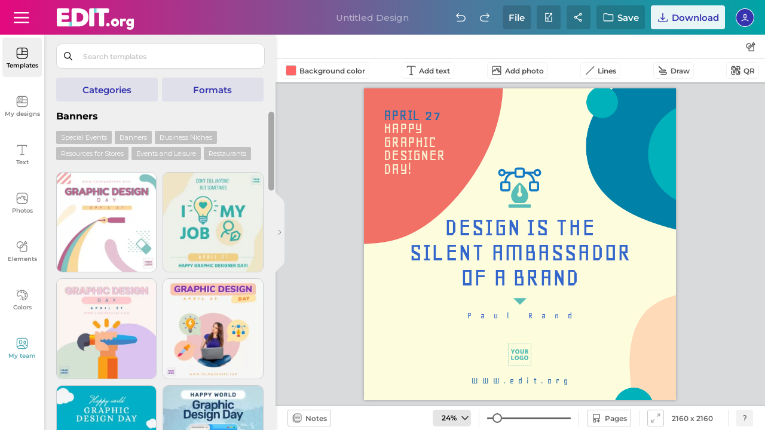

--- FILE ---
content_type: text/html; charset=utf-8
request_url: https://edit.org/edit/all/18tn74q1i
body_size: 106034
content:
	
<link rel="preconnect" href="https://d2vr64fd62ajh5.cloudfront.net">
<link rel="dns-prefetch" href="https://d2vr64fd62ajh5.cloudfront.net">
<link rel="preconnect" href="https://fonts.gstatic.com" crossorigin>
<!DOCTYPE html>
<html lang="en">
<head>
<meta name="robots" content="noindex, nofollow">
<meta charset="utf-8">
<meta http-equiv="X-UA-Compatible" content="IE=edge">
 
<meta name="viewport" content="width=device-width, initial-scale=1.0, maximum-scale=1.0, user-scalable=no">
<style>

.scrollingWrap .scrollingBox .tooltipBox.get-premium.newDownloadFile.boxShareDesign.share-group-system.create-team .colit:last-of-type .vertical-align.icon-team .topper .name-placeholder input {
    max-width: calc(355px - 0px) !important;
}
	

#loading_initial {
position:absolute;top:0;left:0;width:100%;height: 100%;background:white;display: flex;align-items: center;justify-content: center;z-index:999999999999999; animation: heartbeat 1s infinite;
}


@keyframes heartbeat {
  0%, 100% {
  transform: scale(1);
  }
  50% {
  transform: scale(1.1); 
  }
}


.dropdownExample .dropdown-content .box-tooltip div .iconBackground.shareteam {
    background-position: center !important;
    background-repeat: no-repeat !important;
    background: url(data:image/svg+xml,%3C%3Fxml version='1.0' encoding='UTF-8'%3F%3E%3Csvg id='Export' xmlns='http://www.w3.org/2000/svg' width='18' height='18' viewBox='0 0 18 18'%3E%3Cdefs%3E%3Cstyle%3E .cls-1 %7B fill: none; %7D %3C/style%3E%3C/defs%3E%3Cg%3E%3Cg%3E%3Cpath d='M7,8.35c-1.36,0-2.46-1.1-2.46-2.46v-2.03c0-1.36,1.11-2.46,2.46-2.46s2.46,1.1,2.46,2.46v2.03c0,1.36-1.1,2.46-2.46,2.46ZM7,2.69c-.64,0-1.16.52-1.16,1.16v2.03c0,.64.52,1.16,1.16,1.16s1.16-.52,1.16-1.16v-2.03c0-.64-.52-1.16-1.16-1.16Z'/%3E%3Cpath d='M12.59,7.75c-1.01,0-1.83-.82-1.83-1.83v-1.32c0-1.01.82-1.83,1.83-1.83s1.83.82,1.83,1.83v1.32c0,1.01-.82,1.83-1.83,1.83ZM12.59,4.07c-.29,0-.53.24-.53.53v1.32c0,.29.24.53.53.53s.53-.24.53-.53v-1.32c0-.29-.24-.53-.53-.53Z'/%3E%3Cpath d='M16.05,10.8c-.15,0-.29-.05-.41-.15-3.02-2.48-5.96-.19-6.08-.09-.28.22-.69.18-.91-.1s-.18-.69.1-.91c1.33-1.06,4.66-2.41,7.71.1.28.23.32.64.09.92-.13.16-.32.24-.5.24Z'/%3E%3Cpath d='M2.1,12.62c-.17,0-.34-.07-.47-.2-.25-.26-.23-.67.03-.92,1.45-1.37,3.35-2.12,5.34-2.12s3.86.74,5.31,2.08c.26.24.28.66.03.92-.25.26-.66.28-.92.03-1.21-1.12-2.78-1.74-4.42-1.74s-3.24.63-4.45,1.77c-.12.12-.29.18-.45.18Z'/%3E%3C/g%3E%3Cpath d='M15.17,15.76H7c-.36,0-.65-.29-.65-.65v-2.43c0-.36.29-.65.65-.65s.65.29.65.65v1.78h7.52c.36,0,.65.29.65.65s-.29.65-.65.65Z'/%3E%3Cpath d='M14.92,17.38c-.17,0-.33-.06-.46-.19-.25-.25-.25-.67,0-.92l1.16-1.16-1.16-1.16c-.25-.25-.25-.67,0-.92s.67-.25.92,0l1.62,1.62c.12.12.19.29.19.46s-.07.34-.19.46l-1.62,1.62c-.13.13-.29.19-.46.19Z'/%3E%3C/g%3E%3Crect class='cls-1' x='0' width='18' height='18'/%3E%3C/svg%3E) !important;

}




#small_download_hires
{
	display:none;
}

.newRegisterImage.testing-register-free .newregistro-box .align-vertical-center.register-free-login-mail .blockMin .formField-msj .formField input {
    width: calc(100% - 0px) !important;
}


#loading_initial{position:absolute;top:0;left:0;width:100%;height:100%;background:#fff;display:flex;align-items:center;justify-content:center;z-index:999999999999999;animation:heartbeat 1s infinite}

@media all{body{height:100%;width:100%;overflow:hidden}body.pc .frame-overflow{height:100vh;height:calc(var(--vh, 1vh)*100)}@media only screen and (-webkit-min-device-pixel-ratio:3),only screen and (min--moz-device-pixel-ratio:3),only screen and (-o-min-device-pixel-ratio:3/1),only screen and (min-device-pixel-ratio:3){body.pc .frame-overflow{height:100%}}@media only screen and (-webkit-min-device-pixel-ratio:2.625),only screen and (min--moz-device-pixel-ratio:2.625),only screen and (-o-min-device-pixel-ratio:2.625/1),only screen and (min-device-pixel-ratio:2.625){body.pc .frame-overflow{height:100%}}@media only screen and (-webkit-min-device-pixel-ratio:2){body.pc .frame-overflow{height:100%}}@media (max-width:480px){body.pc .frame-overflow{position:fixed;height:100%;width:100%;top:0;left:0}body{height:100%;width:100%}}a.closeX,button.closeX{height:23px;width:23px;color:#000;font-size:14px;z-index:10000000000000000;background:0 0;-webkit-box-shadow:none!important;-moz-box-shadow:none!important;box-shadow:none!important;position:absolute!important;margin:0!important;padding:0;cursor:pointer;right:18px;top:10px}button.closeX{top:4px;right:6px}a.closeX:after,a.closeX:before,button.closeX:after,button.closeX:before{content:"";height:100%;width:1px;display:block;position:absolute;top:0;left:12px;-webkit-transition:.5s;-moz-transition:.5s;transition:.5s}a.closeX:after,button.closeX:after{transform:rotate(45deg)}a.closeX:before,a.closeX:hover:after,button.closeX:before,button.closeX:hover:after{transform:rotate(-45deg)}a.closeX:hover:before,button.closeX:hover:before{transform:rotate(-135deg)}#loading .box-loader,#loading_initial{position:absolute;display:flex;align-items:center;justify-content:center}#loading,#loading_initial{width:100%;height:100%;left:0;top:0}#loading_initial{z-index:99999999999999;backgroun:#fff;animation:heartbeat 1s infinite}#loading{z-index:9999;position:fixed}#loading .box-loader{top:98px;height:calc(100% - 98px);left:493px;width:calc(100% - 493px);z-index:99;background:0 0;transform:none}@media (max-width:1460px){#loading .box-loader{top:138px;height:calc(100% - 138px)}}@media (max-width:1023px){#loading .box-loader{top:52px;height:calc(100% - 52px);left:0;width:100%}}@media (min-width:1024px) and (orientation:portrait){#loading .box-loader{width:100%;left:0;height:calc(100% - 240px)}}@media (min-width:1024px) and (max-width:1370px) and (orientation:landscape){#loading .box-loader{width:64%;left:36%;height:calc(100% - 180px)}}#loading .box-loader span{margin:-10px auto 0;font-size:20px;color:#fff;text-align:center;font-family:"montserrat",sans-serif;font-weight:400;display:none;white-space:nowrap}#loading .box-loader .img-close .closeX,#loading .box-loader span#loadingText{position:absolute;-webkit-opacity:0;-moz-opacity:0;opacity:0;animation:fadeIn 1s ease-in-out;animation-fill-mode:forwards}#loading .box-loader span#loadingText{bottom:-50px;left:50%;transform:translateX(-50%);animation-delay:5s;display:flex;align-items:center;justify-content:center;margin:0;font-weight:700;font-size:12px;height:35px;background:#000;padding:0 20px;-webkit-border-radius:40px;-moz-border-radius:40px;border-radius:40px}#loading .box-loader .img-close{position:relative}#loading .box-loader .img-close .closeX{top:-30px;right:-30px;width:26px;height:26px;background-repeat:no-repeat;background-size:contain;background-image:url("data:image/svg+xml,%3Csvg id='Componente_19_26' data-name='Componente 19 %E2%80%93 26' xmlns='http://www.w3.org/2000/svg' width='26' height='26' viewBox='0 0 26 26'%3E%3Ccircle id='Elipse_6' data-name='Elipse 6' cx='13' cy='13' r='13' fill='%23d9d9d9'/%3E%3Cg id='Cruz_close' data-name='Cruz close' transform='translate(7.156 7.156)'%3E%3Cline id='L%C3%ADnea_1' data-name='L%C3%ADnea 1' x2='12' y2='12' transform='translate(-0.156 -0.156)' fill='none' stroke='%23000' stroke-linecap='round' stroke-width='1'/%3E%3Cline id='L%C3%ADnea_2' data-name='L%C3%ADnea 2' y1='12' x2='12' transform='translate(-0.156 -0.156)' fill='none' stroke='%23000' stroke-linecap='round' stroke-width='1'/%3E%3C/g%3E%3C/svg%3E%0A");animation-delay:15s}#loading .box-loader .img-close .closeX:after,#loading .box-loader .img-close .closeX:before{display:none}#loading .box-loader .img-close #img-wait{animation:heartbeat 1s infinite}.toolsWork .button-click-tools .icon-data{background-repeat:no-repeat!important;background-size:cover!important}.workspace #toolsWork.toolsWork .button-click-tools:not(.buttonReturnShadow){padding:0 6px}@media (max-width:1220px){.workspace #toolsWork.toolsWork .button-click-tools:not(.buttonReturnShadow){padding:0;border:0;-webkit-border-radius:0;-moz-border-radius:0;border-radius:0;height:19px}.workspace #toolsWork.toolsWork .button-click-tools:not(.buttonReturnShadow) span.icon-data+span,.workspace #toolsWork.toolsWork .button-click-tools:not(.buttonReturnShadow) span:first-of-type{display:flex;align-items:center;height:19px}.workspace #toolsWork.toolsWork .button-click-tools:not(.buttonReturnShadow):hover{background:0 0}}.workspace #toolsWork.toolsWork .button-click-tools:not(.buttonReturnShadow).photBtn .icon-data{margin-right:5px!important}@media (max-width:1120px){.workspace #toolsWork.toolsWork .button-click-tools:not(.buttonReturnShadow).photBtn .icon-data{margin-right:4px!important}}.workspace #toolsWork.toolsWork .button-click-tools:not(.buttonReturnShadow).photBtn .icon-data{background:url("data:image/svg+xml,%3C%3Fxml version='1.0' encoding='UTF-8'%3F%3E%3Csvg id='Export' xmlns='http://www.w3.org/2000/svg' width='18' height='18' viewBox='0 0 18 18'%3E%3Cdefs%3E%3Cstyle%3E .cls-1 %7B fill: %23000; stroke-width: 0px; %7D %3C/style%3E%3C/defs%3E%3Cpath class='cls-1' d='M14.57,1.41H3.43c-1.1,0-2,.9-2,2v11.17c0,1.1.9,2,2,2h11.15c1.1,0,2-.9,2-2V3.41c0-1.1-.9-2-2-2ZM3.43,2.71h11.15c.39,0,.7.31.7.7v7.91l-1.13-1.69c-.12-.18-.33-.26-.55-.29-.22,0-.42.12-.54.3l-.59.93-.45-.8c.9-.33,1.54-1.21,1.51-2.23-.02-.62-.27-1.19-.72-1.61-.45-.42-1.04-.64-1.65-.63-.51.01-.97.21-1.36.51l-.33-.58c-.11-.2-.33-.33-.56-.33-.25-.02-.45.12-.57.32l-2.02,3.47-.73-1.27c-.11-.19-.31-.31-.53-.32-.22-.02-.43.09-.56.27l-1.78,2.46V3.41c0-.39.31-.7.7-.7ZM11.36,8.61l-.91-1.62c.18-.22.45-.37.74-.37.28-.02.52.09.72.27.2.19.31.44.32.71.02.52-.37.94-.87,1.01ZM14.57,15.29H3.43c-.39,0-.7-.31-.7-.7v-2.54s0,0,0,0l2.23-3.09.79,1.38c.12.2.33.33.56.33h0c.23,0,.45-.12.56-.32l2.01-3.45,2.97,5.3c.11.2.32.33.55.33.23,0,.44-.11.57-.3l.64-1.01,1.61,2.42s.03.02.04.04v.94c0,.39-.31.7-.7.7Z'/%3E%3C/svg%3E")}@media (max-width:580px){.workspace #toolsWork.toolsWork .button-click-tools:not(.buttonReturnShadow).photBtn .icon-data{margin:0!important}}.workspace #toolsWork.toolsWork .button-click-tools:not(.buttonReturnShadow).photBtn#deleteBG .icon-data{background-image:url("data:image/svg+xml,%3C%3Fxml version='1.0' encoding='UTF-8'%3F%3E%3Csvg id='Export' xmlns='http://www.w3.org/2000/svg' width='18' height='18' viewBox='0 0 18 18'%3E%3Cdefs%3E%3Cstyle%3E .cls-1 %7B fill: %23000; stroke-width: 0px; %7D %3C/style%3E%3C/defs%3E%3Cpath class='cls-1' d='M7.09,5.17c-.36,0-.65.29-.65.65v7.95c0,.36.29.65.65.65s.65-.29.65-.65v-7.95c0-.36-.29-.65-.65-.65Z'/%3E%3Cpath class='cls-1' d='M10.91,5.17c-.36,0-.65.29-.65.65v7.95c0,.36.29.65.65.65s.65-.29.65-.65v-7.95c0-.36-.29-.65-.65-.65Z'/%3E%3Cpath class='cls-1' d='M15.06,3.59c0-.36-.29-.65-.65-.65h-2.85v-.3c0-.71-.58-1.29-1.29-1.29h-2.55c-.71,0-1.29.58-1.29,1.29v.3h-2.85c-.36,0-.65.29-.65.65s.28.64.64.65v11.13c0,.71.58,1.29,1.29,1.29h8.27c.71,0,1.29-.58,1.29-1.29V4.24c.35,0,.64-.29.64-.65ZM10.26,2.64v.3h-2.53v-.29s2.53-.01,2.53-.01ZM4.88,15.36V4.24h8.25v11.11s-8.25.01-8.25.01Z'/%3E%3Cpath class='cls-1' d='M9,5.17c-.36,0-.65.29-.65.65v7.95c0,.36.29.65.65.65s.65-.29.65-.65v-7.95c0-.36-.29-.65-.65-.65Z'/%3E%3C/svg%3E")}.workspace #toolsWork.toolsWork .button-click-tools:not(.buttonReturnShadow).lineButton .icon-data{width:18px!important;margin-right:8px;background:url("data:image/svg+xml,%3C%3Fxml version='1.0' encoding='UTF-8'%3F%3E%3Csvg id='Export' xmlns='http://www.w3.org/2000/svg' width='18' height='18' viewBox='0 0 18 18'%3E%3Cdefs%3E%3Cstyle%3E .cls-1 %7B fill: %23000; stroke-width: 0px; %7D %3C/style%3E%3C/defs%3E%3Cpath class='cls-1' d='M2.85,16.08c-.17,0-.33-.06-.46-.19-.25-.25-.25-.67,0-.92L15.31,2.04c.25-.25.67-.25.92,0s.25.67,0,.92L3.31,15.89c-.13.13-.29.19-.46.19Z'/%3E%3C/svg%3E")}.workspace #toolsWork.toolsWork .button-click-tools:not(.buttonReturnShadow).lineButton+.lineButton .icon-data{background:url("data:image/svg+xml,%3C%3Fxml version='1.0' encoding='UTF-8'%3F%3E%3Csvg id='Export' xmlns='http://www.w3.org/2000/svg' width='18' height='18' viewBox='0 0 18 18'%3E%3Cdefs%3E%3Cstyle%3E .cls-1 %7B fill: %23000; stroke-width: 0px; %7D %3C/style%3E%3C/defs%3E%3Cpath class='cls-1' d='M15.92,13.66c.04,1.18-.88,2.19-2.07,2.24v-.12s0,.12,0,.12h-7.86s-.02,0-.02,0c-.15,0-.29-.06-.4-.16-.12-.11-.19-.26-.19-.42,0-.16.05-.31.16-.43.11-.12.26-.19.42-.19h7.91c.52-.04.92-.51.88-1.04.04-.51-.33-.94-.82-.99H4.22c-.89-.03-1.58-.78-1.55-1.66-.05-.91.65-1.7,1.57-1.75h8.71c.07,0,.16-.1.16-.24s-.08-.24-.16-.24h-3.29c-.16,0-.31-.05-.42-.16-.12-.11-.19-.26-.19-.42,0-.16.05-.31.16-.43.11-.12.26-.19.42-.19h3.34c.39.03.74.2,1,.49.25.29.38.66.35,1.05-.05.72-.62,1.29-1.34,1.34H4.26c-.24.03-.42.25-.4.5,0,.3.15.53.36.53h9.69c1.16.05,2.06,1.03,2.01,2.18Z'/%3E%3Cpath class='cls-1' d='M8.88,8.72l-.43-1.75L3.42,1.95l-.03-.04c-.12-.11-.27-.18-.43-.18h0c-.16,0-.32.06-.43.18l-.44.44c-.23.24-.23.62,0,.86l5.03,5.03,1.75.48Z'/%3E%3C/svg%3E")}.workspace #toolsWork.toolsWork .button-click-tools:not(.buttonReturnShadow).qrbutton .icon-data{width:18px!important;background:url("data:image/svg+xml,%3C%3Fxml version='1.0' encoding='UTF-8'%3F%3E%3Csvg xmlns='http://www.w3.org/2000/svg' width='18' height='18' viewBox='0 0 18 18'%3E%3Cg id='Outline'%3E%3Cpath d='M8.27,9.13h-3.75c-.5,0-.9-.4-.9-.9v-3.75c0-.5.4-.9.9-.9h3.75c.5,0,.9.4.9.9v3.75c0,.5-.4.9-.9.9ZM4.93,7.83h2.94v-2.94h-2.94v2.94Z'/%3E%3Cpath d='M13.52,14.37h-3.75c-.5,0-.9-.4-.9-.9v-3.75c0-.5.4-.9.9-.9h3.75c.5,0,.9.4.9.9v3.75c0,.5-.4.9-.9.9ZM10.17,13.07h2.94v-2.94h-2.94v2.94Z'/%3E%3Cpath d='M11.67,8.23c-1.1,0-2-.9-2-2s.9-2,2-2,2,.9,2,2-.9,2-2,2ZM11.67,5.53c-.38,0-.7.31-.7.7s.31.7.7.7.7-.31.7-.7-.31-.7-.7-.7Z'/%3E%3Cpath d='M6.12,13.78c-1.1,0-2-.9-2-2s.9-2,2-2,2,.9,2,2-.9,2-2,2ZM6.12,11.09c-.38,0-.7.31-.7.7s.31.7.7.7.7-.31.7-.7-.31-.7-.7-.7Z'/%3E%3C/g%3E%3Cg id='Export'%3E%3Cg%3E%3Cg%3E%3Cpath d='M15.76,8.19c-.36,0-.65-.29-.65-.65v-3.31c0-.74-.61-1.35-1.35-1.35h-3.15c-.36,0-.65-.29-.65-.65s.29-.65.65-.65h3.15c1.46,0,2.65,1.19,2.65,2.65v3.31c0,.36-.29.65-.65.65Z'/%3E%3Cpath d='M2.24,8.19c-.36,0-.65-.29-.65-.65v-3.31c0-1.46,1.19-2.65,2.65-2.65h3.13c.36,0,.65.29.65.65s-.29.65-.65.65h-3.13c-.74,0-1.35.61-1.35,1.35v3.31c0,.36-.29.65-.65.65Z'/%3E%3C/g%3E%3Cg%3E%3Cpath d='M7.39,16.43h-3.15c-1.46,0-2.65-1.19-2.65-2.65v-3.31c0-.36.29-.65.65-.65s.65.29.65.65v3.31c0,.74.61,1.35,1.35,1.35h3.15c.36,0,.65.29.65.65s-.29.65-.65.65Z'/%3E%3Cpath d='M13.76,16.43h-3.13c-.36,0-.65-.29-.65-.65s.29-.65.65-.65h3.13c.74,0,1.35-.61,1.35-1.35v-3.31c0-.36.29-.65.65-.65s.65.29.65.65v3.31c0,1.46-1.19,2.65-2.65,2.65Z'/%3E%3C/g%3E%3C/g%3E%3C/g%3E%3C/svg%3E")}.toolsWork .icon-data,.toolsWork div{display:flex;align-items:center;float:none!important;position:relative;text-align:left}.toolsWork .icon-data,.toolsWork .svg-path{font-size:16px;width:18px!important;object-fit:contain;margin:0!important;height:18px}.toolsWork div{margin:0!important}@media (max-width:460px){.toolsWork .icon-data{width:18px!important}}.button-click-tools{display:flex;align-items:center;height:26px;margin-right:8px;padding:2px 6px 4px;-webkit-border-radius:4px;-moz-border-radius:4px;border-radius:4px;border:1px solid rgba(0,0,0,.05);width:auto;flex-wrap:wrap}.button-click-tools .icon-data,.button-click-tools span{display:inline-block;vertical-align:middle}.button-click-tools .icon-data{height:20px;object-fit:contain;width:auto!important;margin:-3px!important;-webkit-opacity:.7;-moz-opacity:.7;opacity:.7}.button-click-tools span{color:rgba(0,0,0,.7);font-size:12px;font-family:"montserrat",sans-serif;font-weight:600}.button-click-tools span.icon-data,.button-click-tools span:first-of-type{font-size:16px;display:none}.button-click-tools span:last-of-type{height:auto;line-height:normal}.button-click-tools span.cliqueable,.button-click-tools span.icon-data+span,.button-click-tools span.icon-data+span.cliqueable,.toolsWork #div_color.tool:before{display:none!important}@media (max-width:350px){.button-click-tools span.icon-data+span{display:block!important}}@media (max-width:350px){.button-click-tools span.icon-data+span.cliqueable{display:none!important}}@media (max-width:1220px){.button-click-tools span:first-of-type{display:inline-block}.button-click-tools span:last-of-type{display:none}}.button-click-tools:hover{background:rgba(0,0,0,.05);border-color:transparent}.button-click-tools:hover span{color:#000}.button-click-tools:hover .icon-data{-webkit-opacity:1;-moz-opacity:1;opacity:1}.workspace{background:#e6e8ea}.workspace .toolsWork{position:relative;padding:0 10px;z-index:99999;top:0;height:40px;background:#fff;display:flex;align-items:center;-webkit-box-shadow:1px 1px 2px rgba(0,0,0,.3);-moz-box-shadow:1px 1px 2px rgba(0,0,0,.3);box-shadow:1px 1px 2px rgba(0,0,0,.3)}.workspace #toolsWork.toolsWork .button-click-tools .icon-data{margin:0 4px 0 0!important;height:18px;width:18px!important}.workspace #toolsWork.toolsWork .button-click-tools.lineButton,.workspace #toolsWork.toolsWork .button-click-tools.photBtn,.workspace #toolsWork.toolsWork .button-click-tools.qrbutton,.workspace #toolsWork.toolsWork .button-click-tools.textIconBarra{padding:0 6px;height:26px;line-height:26px;color:#000;font-size:12px;-webkit-border-radius:4px;-moz-border-radius:4px;border-radius:4px}.workspace #toolsWork.toolsWork .button-click-tools.textIconBarra .icon-data{background:url("data:image/svg+xml,%3C%3Fxml version='1.0' encoding='UTF-8'%3F%3E%3Csvg id='Export' xmlns='http://www.w3.org/2000/svg' width='18' height='18' viewBox='0 0 18 18'%3E%3Cdefs%3E%3Cstyle%3E .cls-1 %7B fill: %23000; stroke-width: 0px; %7D %3C/style%3E%3C/defs%3E%3Cpath class='cls-1' d='M15.58,1.35H2.42c-.36,0-.65.29-.65.65v1.73c0,.36.29.65.65.65s.65-.29.65-.65v-1.08h5.28v12.7h-2.02c-.36,0-.65.29-.65.65s.29.65.65.65h5.35c.36,0,.65-.29.65-.65s-.29-.65-.65-.65h-2.02V2.65h5.28v1.08c0,.36.29.65.65.65s.65-.29.65-.65v-1.73c0-.36-.29-.65-.65-.65Z'/%3E%3C/svg%3E")}.toolsWork .svg-path{display:block!important;cursor:pointer;background-repeat:no-repeat!important;background-size:contain!important}.toolsWork .side-tools{position:absolute;right:16px;width:auto}@media (min-width:1120px){.toolsWork .side-tools{right:10px}}.toolsWork .side-tools .svg-path{margin:0 8px 0 0!important;height:28px;width:28px!important;-webkit-border-radius:4px;-moz-border-radius:4px;border-radius:4px;background-size:18px!important;background-position:center!important;-webkit-opacity:.7;-moz-opacity:.7;opacity:.7}.toolsWork .side-tools .svg-path.formsTooltip{margin:0!important;background-image:url("data:image/svg+xml,%3C%3Fxml version='1.0' encoding='UTF-8'%3F%3E%3Csvg id='Export' xmlns='http://www.w3.org/2000/svg' width='18' height='18' viewBox='0 0 18 18'%3E%3Cdefs%3E%3Cstyle%3E .cls-1 %7B fill: %23000; stroke-width: 0px; %7D %3C/style%3E%3C/defs%3E%3Cpath class='cls-1' d='M14.21,7.34h-3.57c-.32-2.27-2.26-4.03-4.61-4.03C3.45,3.31,1.35,5.41,1.35,7.99c0,2.36,1.77,4.3,4.05,4.61v3.44c0,.36.29.65.65.65h8.16c.36,0,.65-.29.65-.65V7.99c0-.36-.29-.65-.65-.65ZM2.65,7.99c0-1.86,1.52-3.38,3.38-3.38,1.64,0,3.01,1.18,3.31,2.73h-3.29c-.36,0-.65.29-.65.65v3.32c-1.56-.3-2.75-1.67-2.75-3.32ZM9.34,8.64c-.26,1.33-1.31,2.39-2.64,2.66v-2.66h2.64ZM13.56,15.39h-6.86v-2.8c2.05-.3,3.65-1.91,3.94-3.96h2.92v6.76Z'/%3E%3Cpath class='cls-1' d='M16.56,5.47l-2.21-3.84c-.12-.2-.33-.32-.56-.33-.24-.03-.45.12-.56.32l-2.27,3.84c-.12.2-.12.45,0,.65s.33.33.56.33h4.48c.23,0,.45-.12.56-.32.12-.2.12-.45,0-.65ZM12.66,5.14l1.12-1.9,1.09,1.9h-2.21Z'/%3E%3C/svg%3E")}.toolsWork .side-tools .svg-path:hover{-webkit-opacity:1;-moz-opacity:1;opacity:1;background-color:rgba(0,0,0,.05)}.toolsWork #div_color{position:relative;width:auto}.toolsWork #div_color.tool{width:18px!important;height:18px!important;-webkit-box-shadow:0 0 2px 1px #b3b3b3;-moz-box-shadow:0 0 2px 1px #b3b3b3;box-shadow:0 0 2px 1px #b3b3b3;-webkit-border-radius:0;-moz-border-radius:0;border-radius:0;padding:0;margin:0 8px 0 0!important;background:#fff}.toolsWork #div_color.tool div{vertical-align:top;margin:0!important;-webkit-border-radius:inherit;-moz-border-radius:inherit;border-radius:inherit;border:0!important}.sp-hidden{display:none!important}.sidebar .sidebarMenu .sideBarNav .btn-contact-support{position:absolute!important;bottom:15px;left:50%;transform:translateX(-50%);z-index:99999;width:66px;height:auto;padding:0}@media (max-width:1023px){.sidebar .sidebarMenu .sideBarNav .btn-contact-support{display:none}}@media (max-width:1100px) and (orientation:portrait){.sidebar .sidebarMenu .sideBarNav .btn-contact-support{display:none}}@media (max-height:740px){.sidebar .sidebarMenu .sideBarNav .btn-contact-support{display:none}}@media (max-width:1024px) and (max-height:670px){.sidebar .sidebarMenu .sideBarNav .btn-contact-support{display:none}}.sidebar .sidebarMenu .sideBarNav .btn-contact-support .figure{position:relative;display:block;padding:0;margin:0 auto;z-index:2;width:34px;height:34px;-webkit-opacity:.5;-moz-opacity:.5;opacity:.5;-webkit-transition:.35s;-moz-transition:.35s;transition:.35s;-webkit-border-radius:5px;-moz-border-radius:5px;border-radius:5px;background-repeat:no-repeat!important;background-size:24px!important;background-position:center;background-image:url("data:image/svg+xml,%3Csvg xmlns='http://www.w3.org/2000/svg' width='23' height='22.874' viewBox='0 0 23 22.874'%3E%3Cg id='Soporte' transform='translate(-1)'%3E%3Cpath id='Trazado_14' data-name='Trazado 14' d='M12.23,15.5a8.758,8.758,0,0,0-2.047-.971A10.26,10.26,0,0,0,8.1,14.08c-.351-.036-.706-.056-1.061-.072C6.9,14,6.769,14,6.636,14c-.371,0-.74.022-1.112.056a10.979,10.979,0,0,0-1.147.169,9.672,9.672,0,0,0-2.037.639A7.721,7.721,0,0,0,.195,16.253L0,16.432l.172.2a8.595,8.595,0,0,0,13.044,0l.171-.2-.192-.179a7.058,7.058,0,0,0-.965-.755m-5.594-.14c.113,0,.227,0,.34.008.326.015.652.032.977.066a8.739,8.739,0,0,1,1.806.388,7.315,7.315,0,0,1,1.6.738,7.227,7.227,0,0,1-9.33,0,6.7,6.7,0,0,1,.864-.453,8.264,8.264,0,0,1,1.753-.549,9.28,9.28,0,0,1,1.005-.148c.362-.033.684-.05.986-.05' transform='translate(1 3.245)'/%3E%3Cpath id='Trazado_15' data-name='Trazado 15' d='M6.517,14.064h.012a4.56,4.56,0,1,0-.012,0M8.78,7.247A3.2,3.2,0,0,1,6.52,12.7a3.2,3.2,0,0,1,0-6.393,3.171,3.171,0,0,1,2.26.938' transform='translate(1.175 2.44)'/%3E%3Cpath id='Trazado_16' data-name='Trazado 16' d='M22.047,0H12.8a1.473,1.473,0,0,0-1.471,1.473V8.382A1.474,1.474,0,0,0,12.8,9.856h.167v3.522l2.93-3.522h6.153A1.475,1.475,0,0,0,23.52,8.382V1.473A1.474,1.474,0,0,0,22.047,0M13.956,10.5V8.3H12.881V1.555l9.083-.082L22.047,8.3H15.539Z' transform='translate(0.48)'/%3E%3C/g%3E%3C/svg%3E%0A")}.sidebar .sidebarMenu .sideBarNav .btn-contact-support .name{margin:0 auto 10px;width:100%;display:block;font-size:10px;font-weight:600;-webkit-transition:.35s;-moz-transition:.35s;transition:.35s;color:rgba(0,0,0,.5);text-transform:none;line-height:10px;text-align:center}@media (max-width:1024px){.sidebar .sidebarMenu .sideBarNav .btn-contact-support .name{display:none}}@media (max-height:640px){.sidebar .sidebarMenu .sideBarNav .btn-contact-support .name{margin-top:5px;font-size:9px}}.sidebar .sidebarMenu .sideBarNav .btn-contact-support:hover{background:0 0}.sidebar .sidebarMenu .sideBarNav .btn-contact-support:hover .figure{background-color:#efefef;-webkit-opacity:1;-moz-opacity:1;opacity:1}.sidebar .sidebarMenu .sideBarNav .btn-contact-support:hover .name{color:rgba(0,0,0,.5)}.sidebar .sidebarMenu .sideBarNav button.info-button-window{width:42px!important;height:42px!important;-webkit-border-radius:50%;-moz-border-radius:50%;border-radius:50%;position:absolute!important;bottom:15px;-webkit-box-shadow:0 0 6px rgba(0,0,0,.302)!important;-moz-box-shadow:0 0 6px rgba(0,0,0,.302)!important;box-shadow:0 0 6px rgba(0,0,0,.302)!important;left:50%;transform:translateX(-50%);background:#efefef;padding:0!important;-webkit-transition:none!important;-moz-transition:none!important;transition:none!important;display:flex;align-items:center;justify-content:center;display:none}@media (min-width:1025px){.sidebar .sidebarMenu .sideBarNav button.info-button-window{display:block}}@media (max-width:1024px){.sidebar .sidebarMenu .sideBarNav button.info-button-window{left:auto;right:10px;transform:none}}@media (max-width:1100px) and (orientation:portrait){.sidebar .sidebarMenu .sideBarNav button.info-button-window{left:auto;right:10px;transform:none}}.sidebar .sidebarMenu .sideBarNav button.info-button-window span{display:block;margin:0 auto;height:24px;width:24px;background-repeat:no-repeat!important;background-size:cover!important;background:url("data:image/svg+xml,%3c%3fxml version='1.0' encoding='UTF-8'%3f%3e %3csvg width='23px' height='23px' viewBox='0 0 23 23' version='1.1' xmlns='http://www.w3.org/2000/svg' xmlns:xlink='http://www.w3.org/1999/xlink'%3e%3cg id='Page-1' stroke='none' stroke-width='1' fill='none' fill-rule='evenodd'%3e%3cpath d='M10.314%2c17.19 L12.606%2c17.19 L12.606%2c10.314 L10.314%2c10.314 L10.314%2c17.19 Z M11.46%2c0 C5.13081677%2c0 0%2c5.13081677 0%2c11.46 C0%2c17.7891832 5.13081677%2c22.92 11.46%2c22.92 C17.7891832%2c22.92 22.92%2c17.7891832 22.92%2c11.46 C22.9177923%2c5.13173144 17.7882686%2c0.0022076641 11.46%2c0 Z M11.46%2c20.627 C6.39665341%2c20.627 2.292%2c16.5223466 2.292%2c11.459 C2.292%2c6.39565341 6.39665341%2c2.291 11.46%2c2.291 C16.5233466%2c2.291 20.628%2c6.39565341 20.628%2c11.459 C20.6213891%2c16.5196057 16.5206057%2c20.6203891 11.46%2c20.627 Z M10.314%2c8.022 L12.606%2c8.022 L12.606%2c5.73 L10.314%2c5.73 L10.314%2c8.022 Z' id='info' fill='%2300A4A6' fill-rule='nonzero'%3e%3c/path%3e%3c/g%3e%3c/svg%3e")}.os-viewport-native-scrollbars-overlaid{scrollbar-width:none!important;scrollbar-color:transparent!important}.os-viewport-native-scrollbars-overlaid.os-viewport::-webkit-scrollbar,.os-viewport-native-scrollbars-overlaid.os-viewport::-webkit-scrollbar-corner,.os-viewport-native-scrollbars-overlaid::-webkit-scrollbar,.os-viewport-native-scrollbars-overlaid::-webkit-scrollbar-corner{display:none!important;width:0!important;height:0!important;visibility:hidden!important;background:0 0!important}.animate-gradient-green:before{background:linear-gradient(90deg,#33d6c8,#2fccc0,#33d6c8);background:-moz-linear-gradient(left,#33d6c8,#2fccc0,#33d6c8);background:-webkit-linear-gradient(left,#33d6c8,#2fccc0,#33d6c8)}.animate-gradient-pink:before{background:linear-gradient(90deg,#d67792,#ce5a7c,#d67792);background:-moz-linear-gradient(left,#d67792,#ce5a7c,#d67792);background:-webkit-linear-gradient(left,#d67792,#ce5a7c,#d67792)}.animate-gradient-green,.animate-gradient-pink,.slider-container.categorias-slider-items .slide button figure{-webkit-animation-name:skeleton;animation-name:skeleton;background-color:#ebebeb;background-image:linear-gradient(90deg,#ebebeb,#d9d9d9,#ebebeb);animation-duration:1.2s;animation-timing-function:ease-in-out;animation-iteration-count:infinite;background-repeat:no-repeat;background-size:200px 100%}.slider-container.categorias-slider-items .slide button figure{background-color:#f5f5f5;background-image:linear-gradient(90deg,#f5f5f5,#e5e5e5,#f5f5f5)}.animate-gradient-green:before,.animate-gradient-pink:before,.slider-container.categorias-slider-items .slide button figure:before{display:none}[data-title]{position:relative}@media (max-width:941px){[data-title]:after{display:none}}.redimension .more-button-aperture[data-title]:after,[data-title]:after{content:attr(data-title);background-color:#2b404d;color:#fff;font-size:12px;position:absolute;padding:4px 10px;bottom:-1.6em;word-wrap:break-word;white-space:pre-wrap;font-weight:400;-webkit-opacity:0;-moz-opacity:0;opacity:0;z-index:99999;-webkit-border-radius:3px;-moz-border-radius:3px;border-radius:3px;left:50%;transform:translateX(-50%);line-height:normal;-webkit-transition:.15s;-moz-transition:.15s;transition:.15s;pointer-events:none;border:0}.redimension .more-button-aperture[data-title]:after{display:block!important;white-space:nowrap;bottom:-70%}.redimension:hover .more-button-aperture[data-title]:after,[data-title]:hover:after{-webkit-opacity:1;-moz-opacity:1;opacity:1;transition-delay:1s}header [data-title]:after{white-space:nowrap;word-wrap:inherit;width:auto;bottom:-70%}.sideBarNav button[data-title]:after{left:103%;width:calc(100px - 18px);font-size:10px;line-height:13px;font-weight:450;padding:8px;top:50%;bottom:auto;transform:translateY(-50%);background-color:#f8f8f8;-webkit-border-radius:10px;-moz-border-radius:10px;border-radius:10px;border:1px solid #e1e1e1;text-align:left;-webkit-box-shadow:0 4px 10px 0 rgba(0,0,0,.1);-moz-box-shadow:0 4px 10px 0 rgba(0,0,0,.1);box-shadow:0 4px 10px 0 rgba(0,0,0,.1);color:rgba(0,0,0,.9)}@media (max-width:1023px){.sideBarNav button[data-title]:after{display:none}}@media (min-width:1024px) and (orientation:portrait){.sideBarNav button[data-title]:after{display:none}}.feedback-btn{position:absolute;bottom:30px;right:10px;z-index:99;background:#fff;display:flex;align-items:center;justify-content:flex-start;height:40px;-webkit-border-radius:20px;-moz-border-radius:20px;border-radius:20px;border:.5px solid #c1c1c1;cursor:pointer;padding:0 15px;display:none!important}@media (max-width:941px){.feedback-btn{display:none}}.feedback-btn span{height:20px;width:20px;margin-right:5px;background-repeat:no-repeat!important;background-size:contain!important;background-image:url("data:image/svg+xml,%3Csvg id='Grupo_828' data-name='Grupo 828' xmlns='http://www.w3.org/2000/svg' xmlns:xlink='http://www.w3.org/1999/xlink' width='20' height='20' viewBox='0 0 20 20'%3E%3Cdefs%3E%3CclipPath id='clip-path'%3E%3Crect id='Rect%C3%A1ngulo_430' data-name='Rect%C3%A1ngulo 430' width='20' height='20' fill='none'/%3E%3C/clipPath%3E%3C/defs%3E%3Cg id='Grupo_827' data-name='Grupo 827' clip-path='url(%23clip-path)'%3E%3Cpath id='Trazado_575' data-name='Trazado 575' d='M15.885,2.257H4.151A2.029,2.029,0,0,0,2.125,4.283v9.345a2.029,2.029,0,0,0,2.026,2.026l.035,2.22a.651.651,0,0,0,1.111.459l2.679-2.679h7.909a2.028,2.028,0,0,0,2.026-2.026V4.283a2.028,2.028,0,0,0-2.026-2.026m.726,11.371a.727.727,0,0,1-.726.726H7.707a.643.643,0,0,0-.46.191L5.486,16.3V15a.65.65,0,0,0-.649-.65H4.151a.728.728,0,0,1-.726-.726V4.283a.728.728,0,0,1,.726-.726H15.885a.727.727,0,0,1,.726.726Z'/%3E%3Cpath id='Trazado_576' data-name='Trazado 576' d='M10.076,10.972a2.063,2.063,0,0,0-.618.067.457.457,0,0,0-.274.216.8.8,0,0,0-.09.263,2.809,2.809,0,0,0-.015.336v.154a.767.767,0,0,0,.163.555.9.9,0,0,0,.633.2,2.152,2.152,0,0,0,.608-.063.479.479,0,0,0,.293-.249,1.3,1.3,0,0,0,.1-.57,1.042,1.042,0,0,0-.186-.724.836.836,0,0,0-.609-.187'/%3E%3Cpath id='Trazado_577' data-name='Trazado 577' d='M9.932,5.555a2.326,2.326,0,0,0-.872.158,1.922,1.922,0,0,0-.992.781,2.136,2.136,0,0,0-.206.351c-.026.067-.058.15-.1.249a.81.81,0,0,0-.057.292q0,.327.575.546a1.386,1.386,0,0,0,.48.116.378.378,0,0,0,.3-.13,1.122,1.122,0,0,0,.2-.378l.029-.115A.468.468,0,0,1,9.5,7.2a.965.965,0,0,1,.522-.111.738.738,0,0,1,.533.173.644.644,0,0,1,.177.484.593.593,0,0,1-.235.494A1.477,1.477,0,0,1,9.98,8.5a1.155,1.155,0,0,0-.513.317.888.888,0,0,0-.235.652l-.009.076a1.953,1.953,0,0,0,.014.283.616.616,0,0,0,.082.206.372.372,0,0,0,.235.163,1.664,1.664,0,0,0,.445.048,1.847,1.847,0,0,0,.446-.043.408.408,0,0,0,.24-.144.448.448,0,0,0,.086-.187,1.547,1.547,0,0,0,.015-.249l.153-.048a2.373,2.373,0,0,0,.786-.537,1.625,1.625,0,0,0,.359-.551,1.932,1.932,0,0,0,.149-.762,2.1,2.1,0,0,0-.642-1.515,2.231,2.231,0,0,0-1.659-.652'/%3E%3C/g%3E%3C/svg%3E")}.feedback-btn p{font-size:13px;font-weight:600;color:#000}.feedback-btn:hover{border:1px solid #000}.feedback-btn[data-title]:after{white-space:inherit;width:fit-content;text-align:right;bottom:auto;left:auto;right:0;transform:none;min-width:170%;top:-50px;height:34px}@media (max-width:1023px){body.pc .frame-overflow{height:100%}body.pc .frame-overflow section .tooltipSelectFormat,body.pc .frame-overflow section .tooltipuserArea,body.pc .frame-overflow section .workspace{height:calc(100% - 60px)}body.pc .frame-overflow section .tooltipSelectFormat .selectDesign .os-scrollbar-horizontal{display:none!important}}@media (max-width:640px){body.pc .frame-overflow section .tooltipSelectFormat,body.pc .frame-overflow section .tooltipuserArea,body.pc .frame-overflow section .workspace{height:calc(100% - 40px)}body.pc .frame-overflow section .workspace .workspace-section{height:calc(100% - 104px)}}#option-profile{flex-direction:column!important}}

@media all{.flexxblock{display:flex;justify-content:space-between;align-items:center;position:relative;flex-wrap:wrap}body{font-family:"montserrat",sans-serif!important;font-size:16px;padding:0;margin:0;-webkit-user-select:none!important;-moz-user-select:none!important;-khtml-user-select:none!important;-ms-user-select:none!important;touch-action:none!important;-webkit-touch-callout:none!important;user-select:none!important}body .os-theme-dark>.os-scrollbar-vertical{width:10px;cursor:pointer;z-index:99999999;padding:2px 0;margin-right:2px}@media (max-width:1023px){body .os-theme-dark>.os-scrollbar-vertical{width:5px}}body .os-theme-dark>.os-scrollbar-horizontal .os-scrollbar-handle,body .os-theme-dark>.os-scrollbar-vertical .os-scrollbar-handle{cursor:pointer;-webkit-box-shadow:0 0 4px rgba(255,255,255,.6);-moz-box-shadow:0 0 4px rgba(255,255,255,.6);box-shadow:0 0 4px rgba(255,255,255,.6)}body .os-theme-dark>.os-scrollbar:active>.os-scrollbar-track>.os-scrollbar-handle,body .os-theme-dark>.os-scrollbar:hover>.os-scrollbar-track>.os-scrollbar-handle,body .os-theme-dark>.os-scrollbar>.os-scrollbar-track>.os-scrollbar-handle{background:rgba(0,0,0,.3)}body .os-theme-dark>.os-scrollbar-horizontal{height:10px;margin-bottom:2px;padding:0 0 2px}@media (max-width:1023px){body .os-theme-dark>.os-scrollbar-horizontal{height:7px}}body .tooltipSelectDesign .os-theme-dark>.os-scrollbar>.os-scrollbar-track>.os-scrollbar-handle{background:rgba(0,0,0,.15)}@media (max-width:1023px){body .tooltipSelectDesign .os-theme-dark>.os-scrollbar-vertical{width:5px}}body .workspace-section .os-theme-dark>.os-scrollbar>.os-scrollbar-track>.os-scrollbar-handle{background:rgba(0,0,0,.3)}*{-webkit-tap-highlight-color:transparent;-webkit-font-smoothing:antialiased!important;-moz-osx-font-smoothing:grayscale;text-rendering:optimizeLegibility}:focus{outline:0!important}:not(input):not(textarea),a{-webkit-user-select:none;-webkit-touch-callout:none;-moz-user-select:none;-khtml-user-select:none;-ms-user-select:none;user-select:none}a,button,input{outline:0!important;-webkit-appearance:none}input{font-weight:500!important}a,a:hover{text-decoration:none!important}img{max-width:100%}img:focus{outline:0;-webkit-box-shadow:none;-moz-box-shadow:none;box-shadow:none}input[type=range],select{width:100%;-webkit-appearance:none}select{position:relative;paddign:6px 10px}input[type=range]{height:2px;padding:0;margin:0;background:#000;-webkit-border-radius:20px;-moz-border-radius:20px;border-radius:20px}.botonUpdate,.shareTeam,button{cursor:pointer;position:relative;-webkit-transition:.35s;-moz-transition:.35s;transition:.35s;font-family:"montserrat",sans-serif;border:0}button{background:0 0;-webkit-border-radius:0;-moz-border-radius:0;border-radius:0;padding:0}button.buttonSearch{padding:3px 0 15px}.botonUpdate,.shareTeam{background-color:#50656d;-webkit-border-radius:30px;-moz-border-radius:30px;border-radius:30px;display:flex;align-items:center;justify-content:flex-start;color:#fff;font-size:13px;padding:0 15px;width:auto;height:30px;text-decoration:none!important;margin:0}@media (max-width:390px){.botonUpdate,.shareTeam{padding:0 8px;font-size:11px}}@media (max-width:315px){.botonUpdate,.shareTeam{font-size:10px;width:auto;margin-left:4px}}.botonUpdate:hover,.shareTeam:hover{background:#354e56;color:#fff}.border-square-btn,button.btn-rounded{-webkit-transition:.35s;-moz-transition:.35s;transition:.35s}button.btn-rounded{width:100%;padding:12px 6px;-webkit-border-radius:5px;-moz-border-radius:5px;border-radius:5px;font-size:12px;color:#fff;text-align:center;background:#3533ad;margin-bottom:30px;font-weight:400;cursor:pointer}button.btn-rounded:hover{background:#1b1989}.border-square-btn{padding:0 15px;background:#566975;position:relative;z-index:10;-webkit-border-radius:4px;-moz-border-radius:4px;border-radius:4px;width:fit-content;width:-moz-fit-content;display:flex;align-items:center;justify-content:flex-start;height:34px;-webkit-opacity:1!important;-moz-opacity:1!important;opacity:1!important}@media (min-width:941px){.border-square-btn{padding:0 10px}}@media (max-width:580px){.border-square-btn{padding:0 8px;height:30px}}.border-square-btn span.icon{margin:0 5px 0 0;display:block;background-size:contain!important;background-repeat:no-repeat!important}@media (max-width:580px){.border-square-btn span.icon{margin:0}}.border-square-btn span:last-of-type{color:#e6e7e9;font-weight:600;font-size:13px}@media (max-width:580px){.border-square-btn span:last-of-type{display:none}}.border-square-btn.share-icon{padding:0 10px;z-index:0}@media (max-width:740px){.border-square-btn.share-icon{padding:0 8px;width:auto;justify-content:center}}@media (max-width:640px){.border-square-btn.share-icon{display:none}}@media (max-width:480px){.border-square-btn.share-icon{padding:0 5px}}.border-square-btn.share-icon span.icon{width:20px;height:20px;background-image:url("data:image/svg+xml,%3C%3Fxml version='1.0' encoding='UTF-8'%3F%3E%3Csvg id='Export' xmlns='http://www.w3.org/2000/svg' width='20' height='20' viewBox='0 0 20 20'%3E%3Cdefs%3E%3Cstyle%3E .cls-1 %7B fill: %23fff; stroke-width: 0px; %7D %3C/style%3E%3C/defs%3E%3Cpath class='cls-1' d='M13.31,12.89c-.59,0-1.12.23-1.51.6l-4.7-2.71c.09-.24.15-.51.15-.78s-.06-.54-.15-.79l4.7-2.71c.4.37.93.6,1.51.6,1.23,0,2.23-1,2.23-2.23s-1-2.23-2.23-2.23-2.23,1-2.23,2.23c0,.17.02.34.06.5l-4.85,2.8c-.36-.25-.8-.41-1.27-.41-1.23,0-2.23,1-2.23,2.23s1,2.23,2.23,2.23c.47,0,.91-.15,1.27-.41l4.85,2.8c-.04.16-.06.33-.06.5,0,1.23,1,2.23,2.23,2.23s2.23-1,2.23-2.23-1-2.23-2.23-2.23ZM13.31,3.95c.51,0,.93.42.93.93s-.42.93-.93.93-.93-.42-.93-.93.42-.93.93-.93ZM4.09,10c0-.51.42-.93.93-.93s.93.42.93.93-.42.93-.93.93-.93-.42-.93-.93ZM13.31,16.05c-.51,0-.93-.42-.93-.93s.42-.93.93-.93.93.42.93.93-.42.93-.93.93Z'/%3E%3C/svg%3E");margin:0!important}@media (max-width:740px){.border-square-btn.share-icon span.icon{margin:0}}.border-square-btn.share-icon span:last-of-type{color:#fff!important;display:none!important}@media (max-width:740px){.border-square-btn.share-icon span:last-of-type{display:none}}.border-square-btn:hover{background:#41545b}header{height:58px;padding:0 10px 0 0;background:#15b7b5;align-items:center;display:flex;justify-content:space-between;color:#fff;position:relative;z-index:9}@media (max-width:940px){header{height:52px}}@media (max-width:660px){header{height:46px}}@media (max-width:640px){header{height:42px}}@media (max-width:480px){header{padding:0 5px}}header .leftSide{display:flex;align-items:center}@media (max-width:540px){header .leftSide{width:auto}}header .leftSide .space-hamburguer{width:72px;margin-right:23px;display:flex;align-items:center;justify-content:center}@media (max-width:1024px){header .leftSide .space-hamburguer{margin-right:10px;width:40px;padding:0}}@media (max-width:640px){header .leftSide .space-hamburguer{display:none}}@media (max-width:540px){header .leftSide .space-hamburguer{width:auto;margin-right:5px}}header .leftSide .space-logo.userProfile.iconHamburguer{position:relative;margin-top:5px;display:block}@media (min-width:1000px){header .leftSide .space-logo.userProfile.iconHamburguer{margin-top:6px}}header .leftSide .space-logo.userProfile.iconHamburguer #star-premium{position:absolute}header .leftSide .space-logo.userProfile.iconHamburguer.userProfile.iconHamburguer{height:auto;width:auto;display:block;-webkit-border-radius:0;-moz-border-radius:0;border-radius:0;-webkit-transition:none;-moz-transition:none;transition:none;background:0 0!important}header .leftSide .userProfile,header .leftSide button{display:inline-block}header .leftSide button{width:20px;font-size:20px;color:#fff}header .leftSide .noPremium{display:none}header .leftSide .other-lang{font-family:"montserrat",sans-serif;font-weight:400;font-size:13px;color:#fff;text-decoration:underline;margin:0 0 0 15px}@media (max-width:1120px){header .leftSide .other-lang{display:none}}header .leftSide .other-lang a,header .leftSide .other-lang a b{font-family:"montserrat",sans-serif;font-weight:400;font-size:13px;color:#fff}header .leftSide .premiumStar{left:66px;top:-4px}@media (min-width:1000px){header .leftSide .premiumStar{left:83px;top:-4px}}@media (max-width:660px){header .leftSide .premiumStar{left:40px;top:-6px;width:8px!important}}header .leftSide .logo{display:block;width:103px;height:28px;margin:0;background-repeat:no-repeat;background-size:contain;background-image:url("data:image/svg+xml,%3C%3Fxml version='1.0' encoding='UTF-8'%3F%3E%3Csvg id='Capa_1' data-name='Capa 1' xmlns='http://www.w3.org/2000/svg' width='138' height='38.37' xmlns:xlink='http://www.w3.org/1999/xlink' viewBox='0 0 138 38.37'%3E%3Cdefs%3E%3Cstyle%3E .cls-1 %7B fill: %23fff; %7D .cls-2 %7B fill: url(%23Degradado_sin_nombre_22); %7D .cls-3 %7B fill: url(%23Degradado_sin_nombre_22-2); %7D %3C/style%3E%3ClinearGradient id='Degradado_sin_nombre_22' data-name='Degradado sin nombre 22' x1='-690.01' y1='1623.62' x2='-681.45' y2='1623.62' gradientTransform='translate(757.22 1627.61) scale(1 -1)' gradientUnits='userSpaceOnUse'%3E%3Cstop offset='0' stop-color='%2315b7b5'/%3E%3Cstop offset='1' stop-color='%23fff' stop-opacity='0'/%3E%3C/linearGradient%3E%3ClinearGradient id='Degradado_sin_nombre_22-2' data-name='Degradado sin nombre 22' x1='2804.54' y1='-476.32' x2='2813.1' y2='-476.32' gradientTransform='translate(2831.05 504.61) rotate(-180) scale(1 -1)' xlink:href='%23Degradado_sin_nombre_22'/%3E%3C/defs%3E%3Cg%3E%3Cpath class='cls-1' d='m90.09,26.56c-.55.23-.99.66-1.24,1.2-1.12,2.4.49,4.6,2.74,4.6,1.75,0,3.11-1.32,3.11-3.04,0-2.23-2.2-3.76-4.61-2.76Z'/%3E%3Cg%3E%3Cpath class='cls-1' d='m57.94,29.92c0,1.34,1.09,2.43,2.43,2.43h4.31c1.34,0,2.43-1.09,2.43-2.43V7.97h8.58v21.94c0,1.34,1.09,2.43,2.43,2.43h4.31c1.34,0,2.43-1.09,2.43-2.43V8.12h6.29c1.34,0,2.43-1.09,2.43-2.43v-3.26c0-1.34-1.09-2.43-2.43-2.43h-30.79c-1.34,0-2.43,1.09-2.43,2.43v27.48Z'/%3E%3Cpath class='cls-1' d='m38.48,0h-9.55c-1.34,0-2.43,1.09-2.43,2.43v21.83H8.83v-4.64h10.3c1.34,0,2.43-1.09,2.43-2.43v-2.77c0-1.34-1.09-2.43-2.43-2.43h-10.3v-4.04h11.04c1.34,0,2.43-1.09,2.43-2.43v-3.07c0-1.34-1.09-2.43-2.43-2.43H2.43C1.09,0,0,1.09,0,2.43v27.48c0,1.34,1.09,2.43,2.43,2.43h36.35c8.98,0,17.97-5.09,17.97-16.17C56.75,1.5,44.02,0,38.48,0Zm-.3,24.11h-2.7V7.94h2.85c4.19,0,9.13,1.35,9.13,8.09s-5.09,8.09-9.28,8.09Z'/%3E%3C/g%3E%3Cg%3E%3Cpath class='cls-1' d='m99.18,20.12c1.49-1.38,3.18-2.07,5.09-2.07s3.6.69,5.07,2.06c1.47,1.37,2.2,3.12,2.2,5.24,0,1.47-.38,2.77-1.14,3.91-.76,1.14-1.68,1.98-2.77,2.52-1.09.54-2.22.81-3.38.81s-2.3-.29-3.4-.86c-1.1-.57-2.02-1.42-2.77-2.55-.75-1.12-1.13-2.39-1.13-3.81,0-2.12.74-3.87,2.23-5.25Zm3.32,7.15c.57.43,1.14.65,1.72.65s1.17-.22,1.75-.66c.58-.44.88-1.1.88-1.96s-.27-1.51-.82-1.94c-.55-.42-1.14-.64-1.78-.64s-1.23.22-1.78.66c-.55.44-.82,1.09-.82,1.95s.28,1.5.85,1.94Z'/%3E%3Cpath class='cls-1' d='m122.77,18.52c.34.11.61.29.84.54.22.26.33.67.33,1.23s-.17,1.19-.5,1.86c-.34.67-.82,1.01-1.46,1.01-.32,0-.62-.07-.92-.21-.29-.14-.68-.21-1.15-.21s-.92.17-1.34.5c-.42.34-.62.74-.62,1.22v5.57c0,.41-.01.71-.04.92-.03.2-.11.44-.25.7-.27.46-.96.69-2.07.69-.85,0-1.46-.15-1.83-.45-.28-.25-.44-.63-.48-1.14v-10.08c0-.41.01-.71.04-.92.03-.2.1-.43.23-.68.25-.48.94-.72,2.07-.72,1.06,0,1.72.2,1.99.61.19.28.29.58.29.88.09-.12.22-.27.38-.45.17-.18.53-.42,1.07-.72.55-.3,1.03-.45,1.45-.45s.76.02,1.05.07c.28.04.59.12.93.23Z'/%3E%3Cpath class='cls-1' d='m133.46,30.6c-.67.88-1.74,1.33-3.21,1.33s-2.84-.68-4.13-2.03c-1.28-1.35-1.92-2.93-1.92-4.74s.65-3.39,1.94-4.75c1.29-1.36,2.71-2.04,4.25-2.04.6,0,1.15.11,1.65.33.49.22.84.42,1.02.61s.33.36.44.52c.05-.5.23-.87.54-1.13.31-.26.81-.38,1.5-.38s1.19.05,1.51.16c.32.11.54.29.68.54.13.26.21.48.24.68.03.19.04.5.04.9v10.99c0,2.03-.71,3.68-2.12,4.92-1.42,1.25-3.01,1.87-4.78,1.87-1.34,0-2.63-.33-3.85-.98-1.22-.65-1.83-1.25-1.83-1.78,0-.69.27-1.3.8-1.83.34-.37.6-.63.78-.77.19-.14.4-.21.65-.21s.5.11.77.32c.85.65,1.77.98,2.76.98.67,0,1.22-.27,1.65-.8.42-.53.64-1.17.64-1.91v-.8Zm-4.72-5.43c0,.58.23,1.09.68,1.55.45.46,1,.69,1.65.69s1.18-.23,1.61-.7c.42-.47.64-.98.64-1.54s-.2-1.08-.61-1.57c-.41-.49-.96-.73-1.65-.73s-1.25.24-1.67.72c-.42.48-.64,1-.64,1.58Z'/%3E%3C/g%3E%3C/g%3E%3Cpolygon class='cls-2' points='70.06 0 70.06 0 67.21 0 67.21 7.98 75.77 7.98 75.77 0 70.06 0'/%3E%3Cpolygon class='cls-3' points='23.66 32.34 23.66 32.34 26.51 32.34 26.51 24.25 17.95 24.25 17.95 32.34 23.66 32.34'/%3E%3C/svg%3E")}@media (min-width:1000px){header .leftSide .logo{width:129px;height:36px}}@media (max-width:660px){header .leftSide .logo{width:69px;height:19px;margin-right:0}}@media (max-width:360px){header .leftSide .logo{width:61px;height:17px}}header .leftSide .logo img{width:100%;height:auto;object-fit:contain;display:none}header .leftSide .userProfile{margin-left:10px;width:auto;margin-right:15px}@media (max-width:780px){header .leftSide .userProfile{margin-right:10px}header .leftSide .userProfile:after{right:-13px}}@media (max-width:540px){header .leftSide .userProfile{margin-left:0}header .leftSide .userProfile:after{right:16px}}@media (max-width:390px){header .leftSide .userProfile{padding-right:2px}}header .leftSide .userProfile span{display:inline-block;vertical-align:middle;color:#fff;font-size:13px;font-family:"montserrat",sans-serif;position:relative}header .leftSide .userProfile:hover:after{top:33%;transform:rotate(135deg) translateY(-50%)}header .leftSide .userProfile.iconHamburguer{display:flex;align-items:center;-webkit-border-radius:3px;-moz-border-radius:3px;border-radius:3px;height:34px;width:34px;justify-content:center;-webkit-transition:.35s;-moz-transition:.35s;transition:.35s;margin:0;padding:0}@media (min-width:942px){header .leftSide .userProfile.iconHamburguer{height:40px;width:40px}}@media (max-width:540px){header .leftSide .userProfile.iconHamburguer{margin:0;height:28px;width:28px}}header .leftSide .userProfile.iconHamburguer span,header .leftSide .userProfile.iconHamburguer svg{height:16px;width:22px;fill:#efefef}@media (min-width:942px){header .leftSide .userProfile.iconHamburguer span,header .leftSide .userProfile.iconHamburguer svg{height:19px;width:26px}}@media (max-width:480px){header .leftSide .userProfile.iconHamburguer span,header .leftSide .userProfile.iconHamburguer svg{height:14px;width:20px}}header .leftSide .userProfile.iconHamburguer span{background-repeat:no-repeat!important;background-size:contain!important;background-image:url("data:image/svg+xml,%3C%3Fxml version='1.0' encoding='UTF-8'%3F%3E%3Csvg width='22px' height='16px' viewBox='0 0 22 16' version='1.1' xmlns='http://www.w3.org/2000/svg' xmlns:xlink='http://www.w3.org/1999/xlink'%3E%3Cg id='Page-1' stroke='none' stroke-width='1' fill='none' fill-rule='evenodd'%3E%3Cg id='hamburguer' fill='%23FFFFFF' fill-rule='nonzero'%3E%3Cpath d='M20.742,2 L1,2 C0.44771525,2 0,1.55228475 0,1 C0,0.44771525 0.44771525,0 1,0 L20.742,0 C21.2942847,0 21.742,0.44771525 21.742,1 C21.742,1.55228475 21.2942847,2 20.742,2 Z' id='L%C3%ADnea_5'%3E%3C/path%3E%3Cpath d='M20.742,9 L1,9 C0.44771525,9 0,8.55228475 0,8 C0,7.44771525 0.44771525,7 1,7 L20.742,7 C21.2942847,7 21.742,7.44771525 21.742,8 C21.742,8.55228475 21.2942847,9 20.742,9 Z' id='L%C3%ADnea_5-Copy-2'%3E%3C/path%3E%3Cpath d='M20.742,16 L1,16 C0.44771525,16 0,15.5522847 0,15 C0,14.4477153 0.44771525,14 1,14 L20.742,14 C21.2942847,14 21.742,14.4477153 21.742,15 C21.742,15.5522847 21.2942847,16 20.742,16 Z' id='L%C3%ADnea_5-Copy-3'%3E%3C/path%3E%3C/g%3E%3C/g%3E%3C/svg%3E")}header .leftSide .userProfile.iconHamburguer:hover{background:rgba(0,0,0,.15)}@media (max-width:1024px){header .rightSide input{display:none}}header .rightSide .nameProyect-fieldSearch{display:flex;align-items:center;justify-content:flex-start}header .rightSide .nameProyect-fieldSearch:hover button{-webkit-opacity:1;-moz-opacity:1;opacity:1}header .rightSide .nameProyect-fieldSearch .botonUpdate,header .rightSide .nameProyect-fieldSearch .option-obj-resp{margin-right:10px}header .rightSide .nameProyect-fieldSearch .botonUpdate{padding:0 10px}@media (max-width:640px){header .rightSide .nameProyect-fieldSearch .botonUpdate{margin-right:0}}header .rightSide .nameProyect-fieldSearch .botonUpdate:last-of-type{margin:0}header .rightSide input{color:#fff;font-size:15px;border:1px solid transparent;background:0 0;-webkit-appearance:none;text-align:right;font-family:"montserrat",sans-serif}header .rightSide span{color:#fff}header .rightSide input:focus{border-bottom:1px solid #fff}header .rightSide button{margin-right:5px;color:#fff;font-size:14px;-webkit-opacity:0;-moz-opacity:0;opacity:0;-webkit-transition:.5s;-moz-transition:.5s;transition:.5s}@media (min-width:942px){header .rightSide button{margin-right:10px}}header .rightSide span{font-family:"montserrat",sans-serif;font-weight:600;font-size:15px}header .rightSide a.botonUpdate{display:flex;align-items:center;justify-content:flex-start;vertical-align:middle;height:34px;-webkit-transition:.35s;-moz-transition:.35s;transition:.35s;font-weight:300}@media (min-width:941px){header .rightSide a.botonUpdate{height:40px}}@media (max-width:580px){header .rightSide a.botonUpdate{height:30px}}@media (max-width:360px){header .rightSide a.botonUpdate{padding:0 10px;margin-right:5px}}header .rightSide a.botonUpdate span{font-weight:600}header .rightSide a.botonUpdate#botonFinalizar{padding:0 10px;background:rgba(255,255,255,.9);width:fit-content;width:-moz-fit-content;background:566975;-webkit-border-radius:0;-moz-border-radius:0;border-radius:0}@media (max-width:740px){header .rightSide a.botonUpdate#botonFinalizar{padding:0 8px}}header .rightSide a.botonUpdate#botonFinalizar .icon{margin:0 5px 0 0;fill:#fff}@media (max-width:580px){header .rightSide a.botonUpdate#botonFinalizar .icon{height:14px}}header .rightSide a.botonUpdate#botonFinalizar .icon{width:20px;height:20px;background-position:center!important;background-repeat:no-repeat!important;background-size:contain!important;background-image:url("data:image/svg+xml,%3C%3Fxml version='1.0' encoding='UTF-8'%3F%3E%3Csvg id='Export' xmlns='http://www.w3.org/2000/svg' width='20' height='20' viewBox='0 0 20 20'%3E%3Cdefs%3E%3Cstyle%3E .cls-1 %7B fill: %23fff; stroke-width: 0px; %7D %3C/style%3E%3C/defs%3E%3Cpath class='cls-1' d='M9.43,14.52c.14.14.32.22.52.22.17,0,.39-.09.51-.21l3.33-3.33c.25-.25.25-.67,0-.92s-.67-.25-.92,0l-2.24,2.24V3.4c0-.36-.29-.65-.65-.65s-.65.29-.65.65v9.18l-2.24-2.24c-.25-.25-.67-.25-.92,0s-.25.67,0,.92l3.26,3.26Z'/%3E%3Cpath class='cls-1' d='M17.47,13.27c-.36,0-.65.29-.65.65l.06,2.03-13.7.06v-2.1c0-.36-.29-.65-.65-.65s-.65.29-.65.65v2.1c0,.68.56,1.24,1.24,1.24h13.76c.68,0,1.24-.56,1.24-1.24v-2.1c0-.36-.29-.65-.65-.65Z'/%3E%3C/svg%3E")}@media (max-width:800px){header .rightSide a.botonUpdate#botonFinalizar .icon{margin-right:0}}header .rightSide a.botonUpdate#botonFinalizar span{color:#fff!important}header .rightSide a.botonUpdate#botonFinalizar span.icon{background-repeat:no-repeat!important}@media (max-width:700px){header .rightSide a.botonUpdate#botonFinalizar span.icon+span{display:none!important}header .rightSide a.botonUpdate#botonFinalizar .icon{margin:0}header .rightSide a.botonUpdate#botonFinalizar span:not(.icon){display:none!important}}header .rightSide a.botonUpdate#botonUpdate{background:rgba(255,255,255,.9)}@media (max-width:640px){header .rightSide a.botonUpdate#botonUpdate{background:0 0!important}}@media (max-width:700px){header .rightSide a.botonUpdate#botonUpdate span:not(.icon){display:none!important}}header .rightSide select{font-family:"montserrat",sans-serif!important;font-weight:300;padding:6px 10px}@media (max-width:560px){header .rightSide select{width:60px!important}}header .rightSide select#categoriaTemplate{-webkit-border-radius:4px;-moz-border-radius:4px;border-radius:4px;border:0;background:#424141;-webkit-appearance:menulist;outline:0;background:#566975;height:30px;font-size:15px;color:#e6e7e9!important;font-weight:600;width:120px;padding:0 0 0 5px;margin:0 5px 0-15px}header .rightSide select#categoriaTemplate:hover{color:#fff;background:#41545b!important}@media (min-width:941px){header .rightSide select#categoriaTemplate{height:40px}}@media (max-width:580px){header .rightSide select#categoriaTemplate{height:32px}}@media (max-width:360px){header .rightSide select#categoriaTemplate{margin-right:5px}}@media (min-width:941px){header .border-square-btn{height:40px}}header .border-square-btn span:last-of-type{font-size:15px}header.premiumHeader{background:linear-gradient(90deg,#e3097e 0,#4e779d 60%,#00a4a6 100%)0 0 no-repeat padding-box}@media (max-width:1024px){header.premiumHeader{padding:0 10px}}@media (max-width:660px){header.premiumHeader{padding:0 18px}}@media (max-width:414px){header.premiumHeader{padding:0 10px}}header.premiumHeader .rightSide a.botonUpdate#botonFinalizar{-webkit-border-radius:4px;-moz-border-radius:4px;border-radius:4px;position:relative;z-index:9;margin-right:0}@media (min-width:941px){header.premiumHeader .rightSide a.botonUpdate#botonFinalizar{margin-right:10px}}@media (max-width:740px){header.premiumHeader .rightSide a.botonUpdate#botonFinalizar{padding:0 8px}}@media (max-width:660px){header.premiumHeader .rightSide a.botonUpdate#botonFinalizar{width:30px;height:30px;padding:0!important;background:0 0;order:2}header.premiumHeader .rightSide a.botonUpdate#botonFinalizar .icon{margin:0 auto!important}}@media (max-width:620px){header.premiumHeader .rightSide a.botonUpdate#botonFinalizar{margin:0}}@media (max-width:389px){header.premiumHeader .rightSide a.botonUpdate#botonFinalizar{padding:0 5px;display:none!important}}@media (max-width:620px){header.premiumHeader .rightSide a.botonUpdate#botonFinalizar span:not(.icon){display:none}}header.premiumHeader .rightSide a.botonUpdate#botonUpdate{background:rgba(0,0,0,.15);-webkit-border-radius:4px;-moz-border-radius:4px;border-radius:4px;position:relative;z-index:9}@media (max-width:740px){header.premiumHeader .rightSide a.botonUpdate#botonUpdate{padding:0 8px}}@media (max-width:660px){header.premiumHeader .rightSide a.botonUpdate#botonUpdate{width:30px;height:30px;padding:0!important;background:0 0;margin-left:5px}header.premiumHeader .rightSide a.botonUpdate#botonUpdate .icon{margin:0 auto!important}header.premiumHeader .rightSide a.botonUpdate#botonUpdate .icon#icon_save_original{background-image:url("data:image/svg+xml,%3C%3Fxml version='1.0' encoding='UTF-8'%3F%3E%3Csvg id='Export' xmlns='http://www.w3.org/2000/svg' width='20' height='20' viewBox='0 0 20 20'%3E%3Cdefs%3E%3Cstyle%3E .cls-1 %7B fill: %23fff; %7D %3C/style%3E%3C/defs%3E%3Cpath class='cls-1' d='M16.86,16.65H3.14c-.83,0-1.51-.68-1.51-1.51V4.86c0-.83.68-1.51,1.51-1.51h4.79c.17,0,.34.07.46.19l1.52,1.52h6.94c.83,0,1.51.68,1.51,1.51v8.57c0,.83-.68,1.51-1.51,1.51ZM3.14,4.65c-.11,0-.21.09-.21.21v10.29c0,.11.09.21.21.21h13.71c.11,0,.21-.09.21-.21V6.57c0-.11-.09-.21-.21-.21h-7.21c-.17,0-.34-.07-.46-.19l-1.52-1.52H3.14Z'/%3E%3C/svg%3E")}header.premiumHeader .rightSide a.botonUpdate#botonUpdate #spanSaveText{display:none!important}header.premiumHeader .rightSide a.botonUpdate#botonUpdate:hover{background:rgba(0,0,0,.05)!important}}@media (max-width:640px){header.premiumHeader .rightSide a.botonUpdate#botonUpdate{background:0 0!important}}@media (max-width:389px){header.premiumHeader .rightSide a.botonUpdate#botonUpdate{padding:0 5px;display:none!important}}header.premiumHeader .rightSide a.botonUpdate#botonUpdate .icon{height:20px;width:20px;margin:0 5px 0 0;fill:#3533ad}@media (max-width:620px){header.premiumHeader .rightSide a.botonUpdate#botonUpdate .icon{margin:0}}header.premiumHeader .rightSide a.botonUpdate#botonUpdate span{color:#fff}header.premiumHeader .rightSide a.botonUpdate#botonUpdate span.icon{background-position:center!important;background-repeat:no-repeat!important;background-size:contain!important;background-image:url("data:image/svg+xml,%3Csvg width='20' height='20' viewBox='0 0 20 20' fill='none' xmlns='http://www.w3.org/2000/svg'%3E%3Cg clip-path='url(%23clip0_446_1062)'%3E%3Cpath d='M16.86 16.65H3.14C2.31 16.65 1.63 15.97 1.63 15.14V4.85998C1.63 4.02998 2.31 3.34998 3.14 3.34998H7.93C8.1 3.34998 8.27 3.41998 8.39 3.53998L9.91 5.05998H16.85C17.68 5.05998 18.36 5.73998 18.36 6.56998V15.14C18.36 15.97 17.68 16.65 16.85 16.65H16.86ZM3.14 4.64998C3.03 4.64998 2.93 4.73998 2.93 4.85998V15.15C2.93 15.26 3.02 15.36 3.14 15.36H16.85C16.96 15.36 17.06 15.27 17.06 15.15V6.56998C17.06 6.45998 16.97 6.35998 16.85 6.35998H9.64C9.47 6.35998 9.3 6.28998 9.18 6.16998L7.66 4.64998H3.14Z' fill='white'/%3E%3C/g%3E%3Cdefs%3E%3CclipPath id='clip0_446_1062'%3E%3Crect width='20' height='20' fill='white'/%3E%3C/clipPath%3E%3C/defs%3E%3C/svg%3E%0A")}@media (max-width:620px){header.premiumHeader .rightSide a.botonUpdate#botonUpdate span:last-of-type{display:none}}header.premiumHeader .rightSide #botonFinalizar.botonUpdate:hover,header.premiumHeader .rightSide .border-square-btn:hover,header.premiumHeader .rightSide a.botonUpdate#botonUpdate:hover{background:rgba(0,0,0,.2)}@media (max-width:620px){header.premiumHeader .rightSide a#botonFinalizar{margin-right:6px}}header.premiumHeader .rightSide #botonFinalizar.botonUpdate,header.premiumHeader .rightSide .border-square-btn,header.premiumHeader .rightSide .tap-dots-menu:hover{background:rgba(0,0,0,.15)}@media (max-width:640px){header.premiumHeader .rightSide #botonFinalizar.botonUpdate,header.premiumHeader .rightSide .border-square-btn{background:0 0!important}}.personal-profile .button-option,header.premiumHeader .rightSide .tap-dots-menu{-webkit-border-radius:5px;-moz-border-radius:5px;border-radius:5px;-webkit-opacity:1;-moz-opacity:1;opacity:1}header.premiumHeader .rightSide .tap-dots-menu{width:30px;height:30px;display:flex;align-items:center;justify-content:center;margin-left:5px;-webkit-transition:none;-moz-transition:none;transition:none;display:none}header.premiumHeader .rightSide .tap-dots-menu span{width:6px;height:16px;background-size:contain!important;background-repeat:no-repeat!important;background-image:url("data:image/svg+xml,%3C%3Fxml version='1.0' encoding='UTF-8'%3F%3E%3Csvg width='4px' height='14px' viewBox='0 0 4 14' version='1.1' xmlns='http://www.w3.org/2000/svg' xmlns:xlink='http://www.w3.org/1999/xlink'%3E%3C!-- Generator: Sketch 63.1 (92452) - https://sketch.com --%3E%3Ctitle%3Eicono-3-puntos%3C/title%3E%3Cdesc%3ECreated with Sketch.%3C/desc%3E%3Cg id='Page-1' stroke='none' stroke-width='1' fill='none' fill-rule='evenodd'%3E%3Cg id='icono-3-puntos' fill='%23FFFFFF' fill-rule='nonzero'%3E%3Ccircle id='Oval' cx='2' cy='1.15' r='1.09'%3E%3C/circle%3E%3Ccircle id='Oval' cx='2' cy='7' r='1.09'%3E%3C/circle%3E%3Ccircle id='Oval' cx='2' cy='12.85' r='1.09'%3E%3C/circle%3E%3C/g%3E%3C/g%3E%3C/svg%3E")}header.premiumHeader .rightSide.flex-zoom{display:flex;align-items:center;justify-content:flex-end;flex:auto;margin-left:20px}@media (max-width:799px){header.premiumHeader .rightSide.flex-zoom{margin-left:10px}}header.premiumHeader .rightSide.flex-zoom .canvaZoom{position:relative;z-index:9}header.premiumHeader .rightSide.flex-zoom .canvaZoom .zoomBar{height:40px}@media (max-width:940px){header.premiumHeader .rightSide.flex-zoom .canvaZoom .zoomBar{height:34px}}@media (max-width:640px){header.premiumHeader .rightSide.flex-zoom .canvaZoom .zoomBar{height:35px}}@media (max-width:414px){header.premiumHeader .rightSide.flex-zoom .canvaZoom .zoomBar{height:32px}}header.premiumHeader .rightSide.flex-zoom .canvaZoom .zoomBar .inlineField button#redo,header.premiumHeader .rightSide.flex-zoom .canvaZoom .zoomBar .inlineField button#undo{-webkit-opacity:1;-moz-opacity:1;opacity:1;-webkit-border-radius:5px;-moz-border-radius:5px;border-radius:5px;margin:0;-webkit-transition:none;-moz-transition:none;transition:none}header.premiumHeader .rightSide.flex-zoom .canvaZoom .zoomBar .inlineField button#redo:hover,header.premiumHeader .rightSide.flex-zoom .canvaZoom .zoomBar .inlineField button#undo:hover{background:rgba(0,0,0,.05)}header .leftSide,header .rightSide{position:relative;z-index:4}.personal-profile .button-option{background:0 0;height:40px;margin:0 0 0 10px;width:45px;padding:0 8px;justify-content:flex-start}@media (max-width:1300px){.personal-profile .button-option{width:45px}}@media (max-width:940px) and (min-width:641px){.personal-profile .button-option{margin-left:0}}@media (max-width:640px){.personal-profile .button-option{height:35px;margin:0 0 0 6px;padding:0 4px;width:34px}}@media (max-width:414px){.personal-profile .button-option{margin:0;height:32px;width:32px}}.personal-profile .button-option[data-title]:after{top:45px;height:auto;width:auto;white-space:nowrap;text-align:center;-webkit-border-radius:3px;-moz-border-radius:3px;border-radius:3px;font-size:10px;font-weight:600;line-height:13px;bottom:auto;padding-top:7px;left:0!important}@media (max-width:1300px){.personal-profile .button-option[data-title]:after{left:0}}@media (max-width:1024px){.personal-profile .button-option[data-title]:after{display:none}}.personal-profile .button-option:before{content:"";position:absolute;top:50%;right:8px;width:20px;height:20px;transform:translateY(-50%);background-repeat:no-repeat;background-size:contain;background-image:url("data:image/svg+xml,%3C%3Fxml version='1.0' encoding='UTF-8'%3F%3E%3Csvg id='Export' xmlns='http://www.w3.org/2000/svg' width='20' height='20' viewBox='0 0 20 20'%3E%3Cdefs%3E%3Cstyle%3E .cls-1 %7B fill: %23fff; stroke-width: 0px; %7D %3C/style%3E%3C/defs%3E%3Cg id='Trazado_264' data-name='Trazado 264'%3E%3Cpath class='cls-1' d='M10,13.15c-.17,0-.33-.06-.46-.19l-5-5c-.25-.25-.25-.67,0-.92s.67-.25.92,0l4.54,4.54,4.54-4.54c.25-.25.67-.25.92,0s.25.67,0,.92l-5,5c-.13.13-.29.19-.46.19Z'/%3E%3C/g%3E%3C/svg%3E");display:none!important}@media (max-width:1300px){.personal-profile .button-option:before{display:none}}.personal-profile .button-option p,.personal-profile .button-option span{margin:0}.personal-profile .button-option p{font-size:15px;font-weight:600;color:#fff;white-space:nowrap;text-overflow:ellipsis;overflow:hidden;width:55%;text-align:left;display:none!important}@media (max-width:1300px){.personal-profile .button-option p{display:none}}.personal-profile .button-option span{height:31px;width:31px;display:block;background-position:center;background-repeat:no-repeat;background-size:contain;margin-right:0}@media (max-width:1300px){.personal-profile .button-option span{margin:0}}@media (max-width:640px){.personal-profile .button-option span{height:26px;width:26px}}.personal-profile .button-option span.personal-icon{background-image:url("data:image/svg+xml,%3Csvg xmlns='http://www.w3.org/2000/svg' width='31.351' height='31.351' viewBox='0 0 31.351 31.351'%3E%3Cg id='Grupo_1520' data-name='Grupo 1520' transform='translate(-346 -132)'%3E%3Cg id='Trazado_1064' data-name='Trazado 1064' transform='translate(346 132)' fill='%233533ad'%3E%3Cpath d='M 15.6756591796875 30.851318359375 C 11.62208938598633 30.851318359375 7.811149120330811 29.27277946472168 4.944849014282227 26.40646934509277 C 2.078539133071899 23.54016876220703 0.4999991655349731 19.72922897338867 0.4999991655349731 15.6756591796875 C 0.4999991655349731 11.62208938598633 2.078539133071899 7.811149120330811 4.944849014282227 4.944849014282227 C 7.811149120330811 2.078539133071899 11.62208938598633 0.4999991655349731 15.6756591796875 0.4999991655349731 C 19.72922897338867 0.4999991655349731 23.54016876220703 2.078539133071899 26.40646934509277 4.944849014282227 C 29.27277946472168 7.811149120330811 30.851318359375 11.62208938598633 30.851318359375 15.6756591796875 C 30.851318359375 19.72922897338867 29.27277946472168 23.54016876220703 26.40646934509277 26.40646934509277 C 23.54016876220703 29.27277946472168 19.72922897338867 30.851318359375 15.6756591796875 30.851318359375 Z' stroke='none'/%3E%3Cpath d='M 15.6756591796875 1 C 11.75564956665039 1 8.070268630981445 2.526529312133789 5.298398971557617 5.298398971557617 C 2.526529312133789 8.070268630981445 1 11.75564956665039 1 15.6756591796875 C 1 19.59566879272461 2.526529312133789 23.28104782104492 5.298398971557617 26.05291938781738 C 8.070268630981445 28.82478904724121 11.75564956665039 30.351318359375 15.6756591796875 30.351318359375 C 19.59566879272461 30.351318359375 23.28104782104492 28.82478904724121 26.05291938781738 26.05291938781738 C 28.82478904724121 23.28104782104492 30.351318359375 19.59566879272461 30.351318359375 15.6756591796875 C 30.351318359375 11.75564956665039 28.82478904724121 8.070268630981445 26.05291938781738 5.298398971557617 C 23.28104782104492 2.526529312133789 19.59566879272461 1 15.6756591796875 1 M 15.6756591796875 0 C 24.33308982849121 0 31.351318359375 7.018228530883789 31.351318359375 15.6756591796875 C 31.351318359375 24.33308982849121 24.33308982849121 31.351318359375 15.6756591796875 31.351318359375 C 7.018228530883789 31.351318359375 0 24.33308982849121 0 15.6756591796875 C 0 7.018228530883789 7.018228530883789 0 15.6756591796875 0 Z' stroke='none' fill='%23fff'/%3E%3C/g%3E%3Cpath id='Trazado_1490' data-name='Trazado 1490' d='M5.738,6.9h0a2.007,2.007,0,0,1-2-2V2.651a2,2,0,1,1,4,0V4.895A2.007,2.007,0,0,1,5.738,6.9Z' transform='translate(355.957 141.543)' fill='none' stroke='%23fff' stroke-linecap='round' stroke-linejoin='round' stroke-width='1.3'/%3E%3Cpath id='Trazado_1491' data-name='Trazado 1491' d='M.65,10.78a7.891,7.891,0,0,1,10.782-.036' transform='translate(355.634 142.378)' fill='none' stroke='%23fff' stroke-linecap='round' stroke-linejoin='round' stroke-width='1.3'/%3E%3C/g%3E%3C/svg%3E%0A")}@media (max-width:414px){.personal-profile .button-option span.personal-icon{height:28px;width:28px}}.personal-profile .option-profile{display:none;position:absolute;-webkit-border-radius:10px;-moz-border-radius:10px;border-radius:10px;-webkit-box-shadow:0 3px 6px rgba(0,0,0,.161);-moz-box-shadow:0 3px 6px rgba(0,0,0,.161);box-shadow:0 3px 6px rgba(0,0,0,.161);background:#fff;padding:9px 0;top:40px;right:0;z-index:999;width:361px}@media (min-width:800px){.personal-profile .option-profile{display:none}}.personal-profile .option-profile .closeX{top:-45px;right:5px;height:40px;width:40px;-webkit-transition:none!important;-moz-transition:none!important;transition:none!important;cursor:pointer}@media (min-width:800px){.personal-profile .option-profile .closeX{display:none}}.personal-profile .option-profile .closeX:after,.personal-profile .option-profile .closeX:before,header .rightSide .nav-mobile .closeX:after,header .rightSide .nav-mobile .closeX:before{content:"";position:absolute;top:50%;left:50%;transform:translate(-50%,-50%);-webkit-transition:.35s;-moz-transition:.35s;transition:.35s}.personal-profile .option-profile .closeX:before,header .rightSide .nav-mobile .closeX:before{height:17px;width:17px;background-repeat:no-repeat!important;background-size:contain!important;background:url("data:image/svg+xml,%3Csvg width='20' height='20' viewBox='0 0 20 20' fill='none' xmlns='http://www.w3.org/2000/svg'%3E%3Cpath d='M1.33325 1.33325L18.6666 18.6666' stroke='%23303030' stroke-width='2' stroke-linecap='round'/%3E%3Cpath d='M1.33325 18.6666L18.6666 1.33325' stroke='%23303030' stroke-width='2' stroke-linecap='round'/%3E%3C/svg%3E%0A");z-index:4}.personal-profile .option-profile .closeX:after,header .rightSide .nav-mobile .closeX:after{height:30px;width:30px;-webkit-border-radius:30px;-moz-border-radius:30px;border-radius:30px;background:#fff;z-index:1;border:1px solid #d9d9d9}.personal-profile .option-profile .closeX:hover:after,header .rightSide .nav-mobile .closeX:hover:after{background:#e6e6e6}.personal-profile .option-profile .closeX:active:after,header .rightSide .nav-mobile .closeX:active:after{background:#d4d4d4}@media (max-width:640px){.personal-profile .option-profile{position:fixed;bottom:0;left:0;width:100%;-webkit-box-shadow:0 0 10px rgba(0,0,0,.161);-moz-box-shadow:0 0 10px rgba(0,0,0,.161);box-shadow:0 0 10px rgba(0,0,0,.161);-webkit-border-radius:15px 15px 0 0;-moz-border-radius:15px 15px 0 0;border-radius:15px 15px 0 0;top:auto}}.personal-profile .option-profile .items{height:calc(55px - 1px);padding:0 12px 0 20px;width:100%;margin:0;-webkit-opacity:1;-moz-opacity:1;opacity:1;-webkit-transition:none;-moz-transition:none;transition:none;border-bottom:1px solid rgba(0,0,0,.04)}.personal-profile .option-profile .items .flexxblock:first-of-type{justify-content:flex-start;width:60%}.personal-profile .option-profile .items .flexxblock:first-of-type span{margin:0;height:24px;width:24px;display:block;background-position:center;background-repeat:no-repeat;background-size:contain;margin-right:12px}.personal-profile .option-profile .items .flexxblock:first-of-type p{margin:0;display:block;font-size:15px;font-weight:500;color:#000;white-space:nowrap;text-overflow:ellipsis;overflow:hidden;width:70%;text-align:left}.personal-profile .option-profile .items .flexxblock:last-of-type{justify-content:flex-end}.personal-profile .option-profile .items .flexxblock:last-of-type .badge{display:flex;align-items:center;justify-content:flex-start}.personal-profile .option-profile .items .flexxblock:last-of-type .badge .badges{display:flex;align-items:center;justify-content:flex-start;color:rgba(0,0,0,.3);font-size:10px;font-weight:600;text-transform:uppercase;gap:6px;margin:0 6px 0 0}.personal-profile .option-profile .items .flexxblock:last-of-type .badge .badges span{-webkit-border-radius:10px;-moz-border-radius:10px;border-radius:10px;font-size:10px;font-weight:600;padding:0 6px;min-height:calc(16px - 2px);border:1px solid transparent;background:#fff;position:relative;z-index:9;display:flex;align-items:center;width:auto;margin:0;text-transform:none}.personal-profile .option-profile .items .flexxblock:last-of-type .badge .badges.pro_month span{border-color:#3533ad;color:#3533ad}.personal-profile .option-profile .items .flexxblock:last-of-type .dot{width:8px;height:8px;-webkit-border-radius:50%;-moz-border-radius:50%;border-radius:50%;background:0 0}.personal-profile .option-profile .items.personal-row .flexxblock:first-of-type{width:auto;flex:auto}.personal-profile .option-profile .items.personal-row .flexxblock:first-of-type p{width:auto}.personal-profile .option-profile .items.personal-row .flexxblock:first-of-type span{background-image:url("data:image/svg+xml,%3Csvg xmlns='http://www.w3.org/2000/svg' width='24.5' height='24.5' viewBox='0 0 24.5 24.5'%3E%3Cg id='Grupo_1511' data-name='Grupo 1511' transform='translate(-346 -132)'%3E%3Cg id='Trazado_1064' data-name='Trazado 1064' transform='translate(346 132)' fill='%233533ad'%3E%3Cpath d='M 12.25 24 C 9.111459732055664 24 6.16077995300293 22.77779006958008 3.941489934921265 20.55850982666016 C 1.722210049629211 18.33922004699707 0.5 15.38854026794434 0.5 12.25 C 0.5 9.111459732055664 1.722210049629211 6.16077995300293 3.941489934921265 3.941489934921265 C 6.16077995300293 1.722210049629211 9.111459732055664 0.5 12.25 0.5 C 15.38854026794434 0.5 18.33922004699707 1.722210049629211 20.55850982666016 3.941489934921265 C 22.77779006958008 6.16077995300293 24 9.111459732055664 24 12.25 C 24 15.38854026794434 22.77779006958008 18.33922004699707 20.55850982666016 20.55850982666016 C 18.33922004699707 22.77779006958008 15.38854026794434 24 12.25 24 Z' stroke='none'/%3E%3Cpath d='M 12.25 1 C 9.245019912719727 1 6.419889450073242 2.170200347900391 4.295049667358398 4.295049667358398 C 2.170200347900391 6.419889450073242 1 9.245019912719727 1 12.25 C 1 15.25498008728027 2.170200347900391 18.08011054992676 4.295049667358398 20.2049503326416 C 6.419889450073242 22.32979965209961 9.245019912719727 23.5 12.25 23.5 C 15.25498008728027 23.5 18.08011054992676 22.32979965209961 20.2049503326416 20.2049503326416 C 22.32979965209961 18.08011054992676 23.5 15.25498008728027 23.5 12.25 C 23.5 9.245019912719727 22.32979965209961 6.419889450073242 20.2049503326416 4.295049667358398 C 18.08011054992676 2.170200347900391 15.25498008728027 1 12.25 1 M 12.25 0 C 19.01548957824707 0 24.5 5.48451042175293 24.5 12.25 C 24.5 19.01548957824707 19.01548957824707 24.5 12.25 24.5 C 5.48451042175293 24.5 0 19.01548957824707 0 12.25 C 0 5.48451042175293 5.48451042175293 0 12.25 0 Z' stroke='none' fill='%23fff'/%3E%3C/g%3E%3Cpath id='Trazado_1490' data-name='Trazado 1490' d='M5.3,5.531h0A1.568,1.568,0,0,1,3.737,3.967V2.214a1.564,1.564,0,0,1,3.128,0V3.967A1.568,1.568,0,0,1,5.3,5.531Z' transform='translate(352.964 139.315)' fill='none' stroke='%23fff' stroke-linecap='round' stroke-linejoin='round' stroke-width='1.3'/%3E%3Cpath id='Trazado_1491' data-name='Trazado 1491' d='M.65,10.311a6.166,6.166,0,0,1,8.426-.028' transform='translate(353.387 138.223)' fill='none' stroke='%23fff' stroke-linecap='round' stroke-linejoin='round' stroke-width='1.3'/%3E%3C/g%3E%3C/svg%3E%0A")}.personal-profile .option-profile .items.team-row .flexxblock:first-of-type p{width:calc(100% - 36px)}.personal-profile .option-profile .items.team-row .flexxblock:first-of-type span{background-image:url("data:image/svg+xml,%3Csvg width='24' height='24' viewBox='0 0 24 24' fill='none' xmlns='http://www.w3.org/2000/svg'%3E%3Cg clip-path='url(%23clip0_49_633)'%3E%3Cpath d='M12 23.6182C8.89665 23.6182 5.97904 22.4097 3.78464 20.2153C1.59023 18.0209 0.381714 15.1032 0.381714 11.9999C0.381714 8.89653 1.59023 5.97892 3.78464 3.78452C5.97904 1.5901 8.89665 0.381592 12 0.381592C15.1034 0.381592 18.021 1.5901 20.2154 3.78452C22.4098 5.97892 23.6183 8.89653 23.6183 11.9999C23.6183 15.1032 22.4098 18.0209 20.2154 20.2153C18.021 22.4097 15.1034 23.6182 12 23.6182Z' fill='%2300A4A6'/%3E%3Cpath d='M12 0.763359C8.99856 0.763359 6.1768 1.93217 4.05449 4.05449C1.93217 6.1768 0.763359 8.99856 0.763359 12C0.763359 15.0014 1.93217 17.8232 4.05449 19.9455C6.1768 22.0678 8.99856 23.2366 12 23.2366C15.0014 23.2366 17.8232 22.0678 19.9455 19.9455C22.0678 17.8232 23.2366 15.0014 23.2366 12C23.2366 8.99856 22.0678 6.1768 19.9455 4.05449C17.8232 1.93217 15.0014 0.763359 12 0.763359ZM12 0C18.6274 0 24 5.37257 24 12C24 18.6274 18.6274 24 12 24C5.37257 24 0 18.6274 0 12C0 5.37257 5.37257 0 12 0Z' fill='white'/%3E%3Cmask id='mask0_49_633' style='mask-type:luminance' maskUnits='userSpaceOnUse' x='4' y='6' width='16' height='12'%3E%3Cpath d='M19.5001 6.271H4.73669V17.1405H19.5001V6.271Z' fill='white'/%3E%3C/mask%3E%3Cg mask='url(%23mask0_49_633)'%3E%3Cpath d='M10.1092 12.3748C9.64359 12.3748 9.19702 12.1898 8.86776 11.8605C8.53849 11.5313 8.35352 11.0847 8.35352 10.619V8.65416C8.35352 8.18852 8.53849 7.74194 8.86776 7.41268C9.19702 7.08342 9.64359 6.89844 10.1092 6.89844C10.5749 6.89844 11.0215 7.08342 11.3507 7.41268C11.68 7.74194 11.865 8.18852 11.865 8.65416V10.6206C11.8646 11.086 11.6794 11.5321 11.3502 11.8611C11.021 12.19 10.5746 12.3748 10.1092 12.3748Z' stroke='white' stroke-width='1.3' stroke-linecap='round' stroke-linejoin='round'/%3E%3Cpath d='M15.5176 11.7993C15.2139 11.7993 14.9227 11.6787 14.7079 11.4639C14.4932 11.2492 14.3726 10.9579 14.3726 10.6543V9.37258C14.3726 9.06889 14.4932 8.77765 14.7079 8.56291C14.9227 8.34818 15.2139 8.22754 15.5176 8.22754C15.8213 8.22754 16.1125 8.34818 16.3273 8.56291C16.542 8.77765 16.6626 9.06889 16.6626 9.37258V10.6543C16.6626 10.9579 16.542 11.2492 16.3273 11.4639C16.1125 11.6787 15.8213 11.7993 15.5176 11.7993Z' stroke='white' stroke-width='1.3' stroke-linecap='round' stroke-linejoin='round'/%3E%3Cpath d='M12.1917 14.6618C12.1917 14.6618 15.5214 12.003 18.868 14.7519' stroke='white' stroke-width='1.3' stroke-linecap='round' stroke-linejoin='round'/%3E%3Cpath d='M5.36572 16.5122C6.6431 15.3089 8.3301 14.6361 10.085 14.6302C11.8398 14.6242 13.5314 15.2855 14.8169 16.4801' stroke='white' stroke-width='1.3' stroke-linecap='round' stroke-linejoin='round'/%3E%3C/g%3E%3C/g%3E%3Cdefs%3E%3CclipPath id='clip0_49_633'%3E%3Crect width='24' height='24' fill='white'/%3E%3C/clipPath%3E%3C/defs%3E%3C/svg%3E%0A")}.personal-profile .option-profile .items.account-row{display:flex;justify-content:flex-start}.personal-profile .option-profile .items.account-row span{height:20px;width:20px;display:block;background-position:center;background-repeat:no-repeat;background-size:contain;background-image:url("data:image/svg+xml,%3C%3Fxml version='1.0' encoding='UTF-8'%3F%3E%3Csvg id='Outline' xmlns='http://www.w3.org/2000/svg' width='20' height='20' viewBox='0 0 20 20'%3E%3Cdefs%3E%3Cstyle%3E .cls-1 %7B fill: none; %7D %3C/style%3E%3C/defs%3E%3Crect class='cls-1' y='0' width='20' height='20'/%3E%3Cg%3E%3Cpath d='M16.69,5.52H3.31c-.36,0-.65-.29-.65-.65s.29-.65.65-.65h13.39c.36,0,.65.29.65.65s-.29.65-.65.65Z'/%3E%3Cpath d='M16.69,10.66H3.31c-.36,0-.65-.29-.65-.65s.29-.65.65-.65h13.39c.36,0,.65.29.65.65s-.29.65-.65.65Z'/%3E%3Cpath d='M16.69,15.78H3.31c-.36,0-.65-.29-.65-.65s.29-.65.65-.65h13.39c.36,0,.65.29.65.65s-.29.65-.65.65Z'/%3E%3C/g%3E%3C/svg%3E");margin-right:13px}@media (min-width:641px){.personal-profile .option-profile .items.account-row span{margin:0 11px 0 4px}}.personal-profile .option-profile .items.account-row p{color:#000;font-size:15px;font-weight:500;text-align:left;margin:0}.personal-profile .option-profile .items:hover:after{content:"";position:absolute;top:50%;left:50%;transform:translate(-50%,-50%);height:44px;width:100%;z-index:0;background:rgba(0,0,0,.05)}.personal-profile .option-profile .items.active-dot.personal-row .flexxblock:last-of-type .dot{background:#3533ad}.personal-profile .option-profile .items:last-of-type{border-bottom:none}.personal-profile .option-profile .limit{width:100%;height:1px;margin:10px 0;background:rgba(0,0,0,.05)}.personal-profile .option-profile .limit.line-top-account,.personal-profile.personal_no_text .button-option p,.personal-profile.personal_no_text .button-option::before,.workspace .workspace-section .inside-workspace-section .os-content-glue{display:none}.personal-profile:hover .button-option{background:rgba(0,0,0,.05)}.personal-profile.personal_no_text .button-option{width:auto}.personal-profile.personal_no_text .button-option span{margin:0}header .rightSide button.action-nav{display:none;cursor:pointer;width:30px;height:30px;-webkit-border-radius:5px;-moz-border-radius:5px;border-radius:5px;background-size:20px;background-image:url("data:image/svg+xml,%3C%3Fxml version='1.0' encoding='UTF-8'%3F%3E%3Csvg id='Export' xmlns='http://www.w3.org/2000/svg' width='20' height='20' viewBox='0 0 20 20'%3E%3Cdefs%3E%3Cstyle%3E .cls-1 %7B fill: %23fff; stroke-width: 0px; %7D %3C/style%3E%3C/defs%3E%3Ccircle class='cls-1' cx='10' cy='4.15' r='1.09'/%3E%3Ccircle class='cls-1' cx='10' cy='10' r='1.09'/%3E%3Ccircle class='cls-1' cx='10' cy='15.85' r='1.09'/%3E%3C/svg%3E");background-position:center;background-repeat:no-repeat;-webkit-opacity:1;-moz-opacity:1;opacity:1;-webkit-transition:none;-moz-transition:none;transition:none;margin:0}@media (max-width:799px){header .rightSide button.action-nav{display:block;margin-left:4px;height:34px;width:34px;flex:0 0 32px}}@media (max-width:474px){header .rightSide button.action-nav{width:56px}}@media (max-width:414px){header .rightSide button.action-nav{width:32px;height:32px;margin:0 5px}}header .rightSide button.action-nav:hover{background-color:rgba(0,0,0,.05)}header .rightSide .nav-mobile{display:none;position:fixed;bottom:0;width:100%;left:0;background:#fff;-webkit-border-radius:15px 15px 0 0;-moz-border-radius:15px 15px 0 0;border-radius:15px 15px 0 0;z-index:999;padding:25px 0 10px;-webkit-box-shadow:0 0 10px rgba(0,0,0,.161);-moz-box-shadow:0 0 10px rgba(0,0,0,.161);box-shadow:0 0 10px rgba(0,0,0,.161)}@media (min-width:791px){header .rightSide .nav-mobile{display:none}}header .rightSide .nav-mobile:before{content:"";position:absolute;top:10px;left:50%;transform:translateX(-50%);width:40px;height:1px;background:rgba(0,0,0,.2)}header .rightSide .nav-mobile .closeX{top:-45px;right:5px;height:40px;width:40px;-webkit-transition:none!important;-moz-transition:none!important;transition:none!important;cursor:pointer}@media (min-width:800px){header .rightSide .nav-mobile .closeX{display:none}}header .rightSide .nav-mobile .title,header .rightSide .nav-mobile button{display:block;padding:0 20px}header .rightSide .nav-mobile .title{font-size:14px;color:#000;font-weight:700}header .rightSide .nav-mobile .title span{color:#000;display:block}header .rightSide .nav-mobile .title span:last-of-type{font-size:13px;color:rgba(0,0,0,.5);font-weight:600}header .rightSide .nav-mobile .limit{width:100%;height:1px;background:rgba(0,0,0,.2);margin:20px 0 7px}header .rightSide .nav-mobile button{height:45px;-webkit-opacity:1;-moz-opacity:1;opacity:1;width:100%;margin:0;color:#000;font-size:15px;display:flex;align-items:center;justify-content:flex-start;font-weight:500}header .rightSide .nav-mobile button:before{content:"";display:block;height:18px;width:18px;margin-right:10px;background-size:contain;background-repeat:no-repeat}header .rightSide .nav-mobile button.icon-save:before{background-image:url("data:image/svg+xml,%3C%3Fxml version='1.0' encoding='UTF-8'%3F%3E%3Csvg id='Outline' xmlns='http://www.w3.org/2000/svg' width='18' height='18' viewBox='0 0 18 18'%3E%3Cdefs%3E%3Cstyle%3E .cls-1 %7B fill: %23000; stroke-width: 0px; %7D %3C/style%3E%3C/defs%3E%3Cpath class='cls-1' d='M15.19,15.07H2.81c-.79,0-1.42-.64-1.42-1.42V4.36c0-.79.64-1.42,1.42-1.42h4.32c.17,0,.34.07.46.19l1.36,1.36h6.24c.79,0,1.42.64,1.42,1.42v7.74c0,.79-.64,1.42-1.42,1.42ZM2.81,4.23c-.07,0-.12.06-.12.12v9.29c0,.07.06.12.12.12h12.38c.07,0,.12-.06.12-.12v-7.74c0-.07-.06-.12-.12-.12h-6.51c-.17,0-.34-.07-.46-.19l-1.36-1.36H2.81Z'/%3E%3C/svg%3E")}.redimension#redimension_menu2 .more-buttons .box-tooltip a#categoria_copy_upload_download span,header .rightSide .nav-mobile button.icon-down:before{background-image:url("data:image/svg+xml,%3C%3Fxml version='1.0' encoding='UTF-8'%3F%3E%3Csvg id='Outline' xmlns='http://www.w3.org/2000/svg' width='18' height='18' viewBox='0 0 18 18'%3E%3Cdefs%3E%3Cstyle%3E .cls-1 %7B fill: %23000; stroke-width: 0px; %7D %3C/style%3E%3C/defs%3E%3Cpath class='cls-1' d='M8.44,13c.12.12.33.21.51.21h0c.17,0,.38-.09.51-.21l2.91-2.91c.25-.25.25-.67,0-.92s-.67-.25-.92,0l-1.81,1.81V3.25c0-.36-.29-.65-.65-.65s-.65.29-.65.65v7.8l-1.81-1.81c-.25-.25-.67-.25-.92,0s-.25.67,0,.92l2.84,2.84Z'/%3E%3Cpath class='cls-1' d='M15.51,11.76c-.36,0-.65.29-.65.65v1.69H3.14v-1.69c0-.36-.29-.65-.65-.65s-.65.29-.65.65v1.83c0,.64.52,1.16,1.17,1.16h11.99c.64,0,1.17-.52,1.17-1.16v-1.83c0-.36-.29-.65-.65-.65Z'/%3E%3C/svg%3E")}header .rightSide .nav-mobile button.icon-sh:before{background-image:url("data:image/svg+xml,%3C%3Fxml version='1.0' encoding='UTF-8'%3F%3E%3Csvg id='Outline' xmlns='http://www.w3.org/2000/svg' width='18' height='18' viewBox='0 0 18 18'%3E%3Cdefs%3E%3Cstyle%3E .cls-1 %7B fill: %23000; stroke-width: 0px; %7D %3C/style%3E%3C/defs%3E%3Cpath class='cls-1' d='M12.84,11.63c-.54,0-1.03.21-1.41.55l-4.29-2.47c.08-.22.13-.46.13-.7s-.05-.48-.13-.7l4.29-2.48c.37.34.86.55,1.41.55,1.16,0,2.11-.95,2.11-2.11s-.95-2.11-2.11-2.11-2.11.95-2.11,2.11c0,.15.02.3.05.44l-4.43,2.56c-.34-.23-.75-.36-1.18-.36-1.16,0-2.11.95-2.11,2.11s.95,2.11,2.11,2.11c.44,0,.85-.13,1.18-.36l4.43,2.56c-.03.14-.05.29-.05.44,0,1.16.95,2.11,2.11,2.11s2.11-.95,2.11-2.11-.95-2.11-2.11-2.11ZM12.84,3.45c.45,0,.81.36.81.81s-.36.81-.81.81-.81-.36-.81-.81.36-.81.81-.81ZM4.35,9c0-.45.36-.81.81-.81s.81.36.81.81-.36.81-.81.81-.81-.36-.81-.81ZM12.84,14.55c-.45,0-.81-.36-.81-.81s.36-.81.81-.81.81.36.81.81-.36.81-.81.81Z'/%3E%3C/svg%3E")}header .rightSide .nav-mobile button.icon-sh+.limit{margin:7px 0}header .rightSide .nav-mobile button.icon-ds:before{background-image:url("data:image/svg+xml,%3C%3Fxml version='1.0' encoding='UTF-8'%3F%3E%3Csvg id='Export' xmlns='http://www.w3.org/2000/svg' width='18' height='18' viewBox='0 0 18 18'%3E%3Cdefs%3E%3Cstyle%3E .cls-1 %7B fill: %23000; stroke-width: 0px; %7D %3C/style%3E%3C/defs%3E%3Cpath class='cls-1' d='M13.47,13.2c-.36,0-.65.29-.65.65v1.5H3.23V2.65h9.59v1.43c0,.36.29.65.65.65s.65-.29.65-.65V2c0-.36-.29-.65-.65-.65H2.58c-.36,0-.65.29-.65.65v14c0,.36.29.65.65.65h10.89c.36,0,.65-.29.65-.65v-2.15c0-.36-.29-.65-.65-.65Z'/%3E%3Cpath class='cls-1' d='M15.42,8.35h-1.3v-1.3c0-.36-.29-.65-.65-.65s-.65.29-.65.65v1.3h-1.3c-.36,0-.65.29-.65.65s.29.65.65.65h1.3v1.3c0,.36.29.65.65.65s.65-.29.65-.65v-1.3h1.3c.36,0,.65-.29.65-.65s-.29-.65-.65-.65Z'/%3E%3C/svg%3E")}header .rightSide .nav-mobile button.icon-sz:before{background-image:url("data:image/svg+xml,%3C%3Fxml version='1.0' encoding='UTF-8'%3F%3E%3Csvg id='Export' xmlns='http://www.w3.org/2000/svg' width='18' height='18' viewBox='0 0 18 18'%3E%3Cdefs%3E%3Cstyle%3E .cls-1 %7B fill: %23000; stroke-width: 0px; %7D %3C/style%3E%3C/defs%3E%3Cpath class='cls-1' d='M14.45,7.54c-.36,0-.65.29-.65.65v7.16h-5.36v-5.29c0-.36-.29-.65-.65-.65h-3.59V2.65h4.41c.36,0,.65-.29.65-.65s-.29-.65-.65-.65H3.55c-.36,0-.65.29-.65.65v14c0,.36.29.65.65.65h10.9c.36,0,.65-.29.65-.65v-7.81c0-.36-.29-.65-.65-.65ZM4.2,15.35v-4.64h2.94v4.64h-2.94Z'/%3E%3Cpath class='cls-1' d='M14.45,1.35h-3.11c-.36,0-.65.29-.65.65s.29.65.65.65h1.68l-4.3,5.52c-.22.28-.17.69.11.91.12.09.26.14.4.14.19,0,.39-.09.51-.25l4.05-5.2v1.34c0,.36.29.65.65.65s.65-.29.65-.65V2c0-.36-.29-.65-.65-.65Z'/%3E%3C/svg%3E")}.zoomBar .inlineField button:hover,header .rightSide .nav-mobile button:hover{background:rgba(0,0,0,.05)}.workspace{width:calc(100% - 493px);position:relative;height:100%;z-index:99;background:#d8dadb}@media (max-width:1023px){.workspace{width:100%!important;height:100%}}@media (min-width:1024px) and (orientation:portrait){.workspace{width:100%;height:calc(100% - 60px)}}@media (min-width:1024px) and (max-width:1370px) and (orientation:landscape){.workspace{width:64%}}.workspace .toolsWork#toolsWork .toolContent .masktoolContent #div_color.tool.swatch{display:block;-webkit-box-shadow:none!important;-moz-box-shadow:none!important;box-shadow:none!important;-webkit-border-radius:3px;-moz-border-radius:3px;border-radius:3px;border:1px solid #d6d4d4;overflow:hidden;width:21px!important;height:21px!important}@media (max-width:1460px){.workspace .toolsWork#toolsWork .toolContent .masktoolContent #div_color.tool.swatch{margin:0!important}}@media (max-width:1220px){.workspace .toolsWork#toolsWork .toolContent .masktoolContent #div_color.tool.swatch{height:18px!important;width:18px!important}}.workspace .toolsWork#toolsWork .toolContent .masktoolContent #colorchanger #div_color.tool.swatch{border:1px solid #d6d4d4!important;-webkit-border-radius:3px;-moz-border-radius:3px;border-radius:3px;width:calc(18px - 2px)!important;height:calc(18px - 2px)!important}.workspace .toolsWork#toolsWork .toolContent .masktoolContent #colorchanger #div_color.tool.swatch .swatch-fill{height:100%;width:100%}.workspace .workspace-section{height:calc(100% - 40px);position:relative;width:100%}@media (max-width:1610px){.workspace .workspace-section{height:calc(100% - 80px)}}@media (max-width:1023px){.workspace .workspace-section{height:calc(100% - 140px)}}@media (min-width:1024px) and (orientation:portrait){.workspace .workspace-section{height:calc(100% - 80px)}}.workspace .workspace-section .inside-workspace-section .os-content{display:grid;align-items:center;justify-content:center;height:100%!important}.workspace .workspace-section .inside-workspace-section,.workspace .workspace-section .inside-workspace-section .os-padding,.workspace .workspace-section .inside-workspace-section .os-viewport{height:100%}.workspace .workspace-section .inside-workspace-section .os-content-arrange{display:none}.workspace .workspace-section .inside-workspace-section.os-theme-dark #coords{right:8px;top:8px!important}.workspace #toolsWork .icon-data,.workspace #toolsWork .svg-path{cursor:pointer}@media (max-width:1220px){.workspace #toolsWork .icon-data,.workspace #toolsWork .svg-path{margin:0!important}}@media (max-width:457px){.workspace #toolsWork .icon-data,.workspace #toolsWork .svg-path{margin:0!important}}@media (max-width:1220px){.workspace #toolsWork.toolsWork .button-click-tools:not(.buttonReturnShadow).textIconBarra span:first-of-type,.workspace #toolsWork.toolsWork .button-click-tools:not(.buttonReturnShadow).textIconBarra+.photBtn span:first-of-type,.workspace #toolsWork.toolsWork .button-click-tools:not(.buttonReturnShadow).textIconBarra+.photBtn+.lineButton span:first-of-type,.workspace #toolsWork.toolsWork .button-click-tools:not(.buttonReturnShadow).textIconBarra+.photBtn+.lineButton+.lineButton span:first-of-type{display:inline-block}.workspace #toolsWork.toolsWork .button-click-tools:not(.buttonReturnShadow).textIconBarra span:nth-of-type(2),.workspace #toolsWork.toolsWork .button-click-tools:not(.buttonReturnShadow).textIconBarra+.photBtn span:nth-of-type(2),.workspace #toolsWork.toolsWork .button-click-tools:not(.buttonReturnShadow).textIconBarra+.photBtn+.lineButton span:nth-of-type(2),.workspace #toolsWork.toolsWork .button-click-tools:not(.buttonReturnShadow).textIconBarra+.photBtn+.lineButton+.lineButton span:nth-of-type(2){display:none!important;height:auto}.workspace #toolsWork.toolsWork .button-click-tools:not(.buttonReturnShadow).textIconBarra span:last-of-type,.workspace #toolsWork.toolsWork .button-click-tools:not(.buttonReturnShadow).textIconBarra+.photBtn span:last-of-type,.workspace #toolsWork.toolsWork .button-click-tools:not(.buttonReturnShadow).textIconBarra+.photBtn+.lineButton span:last-of-type,.workspace #toolsWork.toolsWork .button-click-tools:not(.buttonReturnShadow).textIconBarra+.photBtn+.lineButton+.lineButton span:last-of-type{display:inline-block}}@media (max-width:580px){.workspace #toolsWork.toolsWork .button-click-tools:not(.buttonReturnShadow).textIconBarra span:first-of-type,.workspace #toolsWork.toolsWork .button-click-tools:not(.buttonReturnShadow).textIconBarra+.photBtn span:first-of-type{display:inline-block;margin:0!important}.workspace #toolsWork.toolsWork .button-click-tools:not(.buttonReturnShadow).textIconBarra span:last-of-type,.workspace #toolsWork.toolsWork .button-click-tools:not(.buttonReturnShadow).textIconBarra+.photBtn span:last-of-type{display:none}}.workspace #toolsWork.toolsWork .button-click-tools:not(.buttonReturnShadow).qrbutton span:last-of-type,.workspace #toolsWork.toolsWork .button-click-tools:not(.buttonReturnShadow).textIconBarra+.photBtn+.lineButton span:last-of-type,.workspace #toolsWork.toolsWork .button-click-tools:not(.buttonReturnShadow).textIconBarra+.photBtn+.lineButton+.lineButton span:last-of-type{display:block!important}@media (max-width:1220px) and (min-width:940px){.workspace #toolsWork.toolsWork .button-click-tools:not(.buttonReturnShadow).textIconBarra+.photBtn+.lineButton{padding:0}.workspace #toolsWork.toolsWork .button-click-tools:not(.buttonReturnShadow).textIconBarra+.photBtn+.lineButton span:first-of-type{margin-right:0!important}.workspace #toolsWork.toolsWork .button-click-tools:not(.buttonReturnShadow).textIconBarra+.photBtn+.lineButton span:last-of-type,.workspace #toolsWork.toolsWork .button-click-tools:not(.buttonReturnShadow).textIconBarra+.photBtn+.lineButton span:nth-of-type(2){display:none!important}}@media (max-width:380px){.workspace #toolsWork.toolsWork .button-click-tools:not(.buttonReturnShadow).textIconBarra+.photBtn+.lineButton span:first-of-type{display:inline-block;width:19px!important;height:19px;margin:0 4px 0 0!important}.workspace #toolsWork.toolsWork .button-click-tools:not(.buttonReturnShadow).textIconBarra+.photBtn+.lineButton span:last-of-type{display:none}}@media (max-width:420px){.workspace #toolsWork.toolsWork .button-click-tools:not(.buttonReturnShadow).qrbutton span:first-of-type,.workspace #toolsWork.toolsWork .button-click-tools:not(.buttonReturnShadow).textIconBarra+.photBtn+.lineButton+.lineButton span:first-of-type{display:inline-block}.workspace #toolsWork.toolsWork .button-click-tools:not(.buttonReturnShadow).qrbutton span:last-of-type,.workspace #toolsWork.toolsWork .button-click-tools:not(.buttonReturnShadow).textIconBarra+.photBtn+.lineButton+.lineButton span:last-of-type{display:none}}@media (max-width:1220px) and (min-width:940px){.workspace #toolsWork.toolsWork .button-click-tools:not(.buttonReturnShadow).textIconBarra+.photBtn+.lineButton+.lineButton{padding:0}.workspace #toolsWork.toolsWork .button-click-tools:not(.buttonReturnShadow).textIconBarra+.photBtn+.lineButton+.lineButton span:first-of-type{margin-right:0!important}.workspace #toolsWork.toolsWork .button-click-tools:not(.buttonReturnShadow).textIconBarra+.photBtn+.lineButton+.lineButton span:last-of-type,.workspace #toolsWork.toolsWork .button-click-tools:not(.buttonReturnShadow).textIconBarra+.photBtn+.lineButton+.lineButton span:nth-of-type(2){display:none!important}}@media (max-width:340px){.workspace #toolsWork.toolsWork .button-click-tools:not(.buttonReturnShadow).qrbutton span:last-of-type{display:none!important}}@media (max-width:1220px){.workspace #toolsWork.toolsWork .button-click-tools:not(.buttonReturnShadow).photBtn#unlockBG .icon-data{margin-bottom:-1px}}.workspace #toolsWork.toolsWork .button-click-tools:not(.buttonReturnShadow)#colorchanger #div_color{margin-right:5px!important}@media (max-width:1120px){.workspace #toolsWork.toolsWork .button-click-tools:not(.buttonReturnShadow)#colorchanger #div_color{margin-right:4px!important}}@media (max-width:700px){.workspace #toolsWork.toolsWork .toolContent{padding:0 6px!important}}.workspace.wide-nosidePanel{width:calc(100% - 74px)}.tool{cursor:pointer;pointer-events:auto}.tool .swatch-fill{height:100%;width:100%}.frame-overflow{position:relative;z-index:0;height:100%}.frame-overflow .simplebar-track.vertical .simplebar-scrollbar{right:2px!important;width:8px!important}#linkLogout{background:#ff6464;margin-top:64px}#linkLogout:hover{background:#ef3f3f}input[type=checkbox]{-webkit-appearance:none;background:#efefef;border:1px solid rgba(0,0,0,.2);height:18px;width:18px;-webkit-border-radius:4px;-moz-border-radius:4px;border-radius:4px;margin:0 6px 0 0;position:relative;vertical-align:middle;display:inline-block}input[type=checkbox]:hover{background:#c1c1c1;border-color:#bababa}input[type=checkbox]:before{content:"";background:url(https://edit1.org/d/editor/white-check.svg)top left no-repeat;width:11px;height:8px;position:absolute;top:50%;left:50%;transform:translate(-50%,-50%);z-index:2;display:none}input[type=checkbox]:checked{background:#00a4a6!important}input[type=checkbox]:checked:before{display:block!important}input[type=checkbox]:checked:hover{background:#259186!important}.premiumStar{left:75px;width:14px!important;height:13px;position:fixed;top:8px}@media (max-width:540px){.premiumStar{left:67px;top:9px}}@media (max-width:475px){.premiumStar{left:66px;top:3px}}.userBlock{position:absolute;top:53px;left:-240px;width:240px;bottom:0;height:calc(100% - 53px);z-index:9999}@media (min-width:941px){.userBlock{top:58px;left:-320px;width:320px;height:calc(100% - 58px)}}@media (max-width:940px){.userBlock:after{content:"";position:fixed;z-index:2;background:rgba(255,255,255,.5);height:calc(100% - 53px);width:100%;left:-100%;top:53px}}@media (max-width:640px){.userBlock{top:42px;height:calc(100% - 42px)}}@media (max-width:520px){.userBlock{width:290px;left:-290px}}.userBlock .content-userblock{background:#efefef;height:100%;z-index:4!important;-webkit-box-shadow:3px 0 10px transparent;-moz-box-shadow:3px 0 10px transparent;box-shadow:3px 0 10px transparent}#changes_saved_icon[style*="visibility: hidden;"],.userBlock .content-userblock .simplebar-track.horizontal{display:none}.userBlock .content-userblock .simplebar-scroll-content .simplebar-content{position:relative;padding:0}.userBlock .content-userblock .simplebar-scroll-content .simplebar-content #user_data_div{height:100%;position:relative}.connect{color:#fff;padding:8px 0;display:block;text-align:center;width:100%;background:#00c3ff;font-size:13px;margin-bottom:20px;-webkit-border-radius:4px;-moz-border-radius:4px;border-radius:4px;text-decoration:none;-webkit-transition:.35s;-moz-transition:.35s;transition:.35s;font-weight:600}.connect:hover{background:#4da1d3;color:#fff}.zoomBar{background-color:#000;-webkit-border-radius:4px 4px 0 0;-moz-border-radius:4px 4px 0 0;border-radius:4px 4px 0 0;padding:0 8px 0 0;height:36px;width:auto;position:fixed;bottom:0;left:50px;z-index:9999999999999;align-items:center;display:none}@media (min-width:1023px){.zoomBar{display:flex!important;align-items:center}}@media (max-width:940px){.zoomBar{left:auto;right:0;bottom:50px;z-index:999999}}@media (max-width:414px){.zoomBar{left:0;right:auto;-webkit-border-radius:0;-moz-border-radius:0;border-radius:0;width:auto}}.zoomBar hr{height:100%;width:1px;background:#828282;margin:0;border:0!important}.zoomBar button{color:#b3b7c5;font-size:16px;display:inline-block;width:20px}.zoomBar button span,.zoomBar hr{display:inline-block;vertical-align:middle}.zoomBar img.cliqueable{width:20px;margin:0}.zoomBar .valueZoom{outline:0;background:#fff;-webkit-border-radius:4px;-moz-border-radius:4px;border-radius:4px;color:#000;font-size:15px;font-weight:600;width:50px;text-align:center;height:30px;padding:0!important;margin:0 0 0 8px;line-height:30px;cursor:pointer;position:relative;background:0 0!important}@media (min-width:1024px){.zoomBar .valueZoom{height:32px;line-height:32px;width:52px}}@media (max-width:414px){.zoomBar .valueZoom{display:none!important}}.zoomBar .inlineField{display:inline-block;vertical-align:middle;padding:0 15px;position:relative}.zoomBar .inlineField.completeFlex{display:flex;height:100%;align-items:center;padding:0}@media (max-width:640px){.zoomBar .inlineField.completeFlex{display:flex!important}}.zoomBar .inlineField .name-field{color:rgba(255,255,255,.6);font-size:12px;margin-right:4px;margin-bottom:3px;display:inline-block;vertical-align:middle;font-family:"montserrat",sans-serif;font-weight:300}.zoomBar .inlineField#zoomSelector{position:relative}@media (min-width:941px){.zoomBar .inlineField#zoomSelector{margin-right:0!important}}@media (max-width:640px){.zoomBar .inlineField#zoomSelector{height:30px}}.zoomBar .inlineField#zoomSelector::after,.zoomBar .inlineField#zoomSelector::before{content:"";background-repeat:no-repeat;background-size:contain}.zoomBar .inlineField#zoomSelector::before{width:10px;height:5px;display:block;position:absolute;right:6px;top:50%;transform:translateY(-50%);margin-left:0;background-image:url("data:image/svg+xml,%3Csvg xmlns='http://www.w3.org/2000/svg' width='11.508' height='6.814' viewBox='0 0 11.508 6.814'%3E%3Cpath id='Trazado_264' data-name='Trazado 264' d='M-3272.625,86.88l-5.534-5.534a.75.75,0,0,1,0-1.061.75.75,0,0,1,1.061,0l4.473,4.473,4.474-4.473a.75.75,0,0,1,1.061,0,.75.75,0,0,1,0,1.061Z' transform='translate(3278.379 -80.065)' fill='%23fff'/%3E%3C/svg%3E")}@media (max-width:640px){.zoomBar .inlineField#zoomSelector::before{right:8px}}@media (max-width:460px){.zoomBar .inlineField#zoomSelector::before{display:none}}.zoomBar .inlineField#zoomSelector::after{display:none;height:15px;width:16px;position:absolute;top:50%;left:50%;transform:translate(-50%,-50%);z-index:2;background-image:url("data:image/svg+xml,%3Csvg width='16' height='16' viewBox='0 0 16 16' fill='none' xmlns='http://www.w3.org/2000/svg'%3E%3Cpath d='M9.87001 6.29H7.29001V3.71C7.29001 3.35 7.00001 3.06 6.64001 3.06C6.28001 3.06 5.99001 3.35 5.99001 3.71V6.29H3.41001C3.05001 6.29 2.76001 6.58 2.76001 6.94C2.76001 7.3 3.05001 7.59 3.41001 7.59H5.99001V10.17C5.99001 10.53 6.28001 10.82 6.64001 10.82C7.00001 10.82 7.29001 10.53 7.29001 10.17V7.59H9.87001C10.23 7.59 10.52 7.3 10.52 6.94C10.52 6.58 10.23 6.29 9.87001 6.29Z' fill='white'/%3E%3Cpath d='M15.1 14.7L11.79 11.39C12.84 10.2 13.48 8.65 13.48 6.94C13.48 3.22 10.46 0.200001 6.74 0.200001C3.02 0.200001 0 3.22 0 6.94C0 10.66 3.02 13.68 6.74 13.68C8.29 13.68 9.71 13.15 10.85 12.27L14.19 15.61C14.32 15.74 14.48 15.8 14.65 15.8C14.82 15.8 14.98 15.74 15.11 15.61C15.36 15.36 15.36 14.94 15.11 14.69L15.1 14.7ZM1.29 6.94C1.29 3.94 3.73 1.5 6.73 1.5C9.73 1.5 12.17 3.94 12.17 6.94C12.17 9.94 9.73 12.38 6.73 12.38C3.73 12.38 1.29 9.94 1.29 6.94Z' fill='white'/%3E%3C/svg%3E%0A")}@media (max-width:460px){.zoomBar .inlineField#zoomSelector::after{display:block}}.zoomBar .inlineField#zoomSelector:hover{background:rgba(0,0,0,.05)!important}.zoomBar .inlineField button#redo,.zoomBar .inlineField button#undo{height:100%;width:40px;display:flex;justify-content:center;align-items:center;padding:0;background:0 0}@media (max-width:940px){.zoomBar .inlineField button#redo,.zoomBar .inlineField button#undo{height:34px}}@media (max-width:740px){.zoomBar .inlineField button#redo,.zoomBar .inlineField button#undo{width:auto;padding:0 8px}}@media (max-width:640px){.zoomBar .inlineField button#redo,.zoomBar .inlineField button#undo{height:30px;width:30px;margin:0 0 0 4px!important;padding:0!important;display:block}.zoomBar .inlineField button#redo:before,.zoomBar .inlineField button#undo:before{margin:0 auto;display:block}}@media (max-width:480px){.zoomBar .inlineField button#redo,.zoomBar .inlineField button#undo{padding:0 5px}}@media (max-width:414px){.zoomBar .inlineField button#redo,.zoomBar .inlineField button#undo{height:32px;width:32px}}.zoomBar .inlineField button#redo:before,.zoomBar .inlineField button#undo:before{content:"";width:20px;height:20px;display:block;background-repeat:no-repeat;background-size:contain}@media (max-width:414px){.zoomBar .inlineField button#redo:before,.zoomBar .inlineField button#undo:before{height:15px;width:17px}.zoomBar .inlineField button#undo{margin:0 5px!important}}.zoomBar .inlineField button#undo:before{background-image:url("data:image/svg+xml,%3C%3Fxml version='1.0' encoding='UTF-8'%3F%3E%3Csvg id='Export' xmlns='http://www.w3.org/2000/svg' width='20' height='20' viewBox='0 0 20 20'%3E%3Cdefs%3E%3Cstyle%3E .cls-1 %7B fill: %23fff; stroke-width: 0px; %7D %3C/style%3E%3C/defs%3E%3Cpath class='cls-1' d='M12.7,6.58H4.33l2.44-2.44c.25-.25.25-.67,0-.92-.25-.25-.67-.25-.92,0l-3.55,3.55c-.25.25-.25.67,0,.92l3.55,3.55c.13.13.29.19.46.19s.33-.06.46-.19c.25-.25.25-.67,0-.92l-2.44-2.44h8.36c2.14,0,3.89,1.75,3.89,3.91s-1.75,3.87-3.89,3.87H4.18c-.36,0-.65.29-.65.65s.29.65.65.65h8.51c2.86,0,5.19-2.32,5.19-5.17s-2.33-5.21-5.19-5.21Z'/%3E%3C/svg%3E")}@media (max-width:414px){.zoomBar .inlineField button#undo:before{background-image:url("data:image/svg+xml,%3Csvg width='16' height='14' viewBox='0 0 16 14' fill='none' xmlns='http://www.w3.org/2000/svg'%3E%3Cpath d='M10.58 3.58375H2.22L4.66 1.14375C4.91 0.893751 4.91 0.473751 4.66 0.223751C4.41 -0.0262489 3.99 -0.0262489 3.74 0.223751L0.190001 3.77375C0.0700005 3.89375 0 4.06375 0 4.23375C0 4.40375 0.0700005 4.57375 0.190001 4.69375L3.74 8.24375C3.87 8.37375 4.03 8.43375 4.2 8.43375C4.37 8.43375 4.53 8.37375 4.66 8.24375C4.91 7.99375 4.91 7.57375 4.66 7.32375L2.22 4.88375H10.58C12.72 4.88375 14.47 6.63375 14.47 8.79375C14.47 10.9538 12.73 12.6638 10.58 12.6638H2.07C1.71 12.6638 1.42 12.9538 1.42 13.3138C1.42 13.6737 1.71 13.9637 2.07 13.9637H10.58C13.44 13.9637 15.77 11.6438 15.77 8.79375C15.77 5.94375 13.44 3.58375 10.58 3.58375Z' fill='white'/%3E%3C/svg%3E%0A")}}@media (max-width:640px){.zoomBar .inlineField button#redo{margin:0 0 0 6px!important}}@media (max-width:414px){.zoomBar .inlineField button#redo{margin:0!important}}.zoomBar .inlineField button#redo:before{background-image:url("data:image/svg+xml,%3C%3Fxml version='1.0' encoding='UTF-8'%3F%3E%3Csvg id='Export' xmlns='http://www.w3.org/2000/svg' width='20' height='20' viewBox='0 0 20 20'%3E%3Cdefs%3E%3Cstyle%3E .cls-1 %7B fill: %23fff; stroke-width: 0px; %7D %3C/style%3E%3C/defs%3E%3Cpath class='cls-1' d='M13.23,11.24c.13.13.29.19.46.19s.33-.06.46-.19l3.55-3.55c.25-.25.25-.67,0-.92l-3.55-3.55c-.25-.25-.67-.25-.92,0-.25.25-.25.67,0,.92l2.44,2.44H7.3c-2.86,0-5.19,2.34-5.19,5.21s2.33,5.17,5.19,5.17h8.51c.36,0,.65-.29.65-.65s-.29-.65-.65-.65H7.3c-2.14,0-3.89-1.73-3.89-3.87s1.75-3.91,3.89-3.91h8.36l-2.44,2.44c-.25.25-.25.67,0,.92Z'/%3E%3C/svg%3E")}@media (max-width:414px){.zoomBar .inlineField button#redo:before{background-image:url("data:image/svg+xml,%3Csvg width='16' height='14' viewBox='0 0 16 14' fill='none' xmlns='http://www.w3.org/2000/svg'%3E%3Cpath d='M11.2301 8.24C11.3601 8.37 11.5201 8.43 11.6901 8.43C11.8601 8.43 12.0201 8.37 12.1501 8.24L15.7001 4.69C15.9501 4.44 15.9501 4.02 15.7001 3.77L12.1501 0.220001C11.9001 -0.0299988 11.4801 -0.0299988 11.2301 0.220001C10.9801 0.470001 10.9801 0.890001 11.2301 1.14L13.6701 3.58H5.31012C2.45012 3.58 0.120117 5.92 0.120117 8.79C0.120117 11.66 2.45012 13.96 5.31012 13.96H13.8201C14.1801 13.96 14.4701 13.67 14.4701 13.31C14.4701 12.95 14.1801 12.66 13.8201 12.66H5.31012C3.17012 12.66 1.42012 10.93 1.42012 8.79C1.42012 6.65 3.17012 4.88 5.31012 4.88H13.6701L11.2301 7.32C10.9801 7.57 10.9801 7.99 11.2301 8.24Z' fill='white'/%3E%3C/svg%3E%0A")}}.zoomBar .inlineField.inputRangeZoom{display:flex;align-items:center;justify-content:space-between;width:140px;padding:0 10px}@media (max-width:940px){.zoomBar .inlineField.inputRangeZoom,.zoomBar .inlineField.inputRangeZoom+hr{display:none}}@media (max-width:414px){.zoomBar .inlineField.inputRangeZoom{padding:0 0 0 10px;width:calc(100% - 180px)}}.zoomBar .inlineField.inputRangeZoom button{display:flex;width:8px}.zoomBar .inlineField.inputRangeZoom button svg{width:8px;height:8px}.zoomBar .inlineField.inputRangeZoom input[type=range]{width:calc(100% - 30px);background:#828282}@media (max-width:414px){.zoomBar .inlineField.inputRangeZoom+hr{display:none!important}}.zoomBar.headerZoom{position:relative;background:0 0;left:auto;bottom:auto;padding:0;-webkit-border-radius:0;-moz-border-radius:0;border-radius:0;justify-content:center;align-items:center;display:flex!important}@media (max-width:640px){.zoomBar.headerZoom .completeFlex,.zoomBar.headerZoom .completeFlex.undobutton{display:flex!important}}.zoomBar.headerZoom .valueZoom{color:#fff;display:block!important;margin:0 0-4px}@media (max-width:540px){.zoomBar.headerZoom .valueZoom{width:auto;padding:0!important;margin:0}}.zoomBar.bottomFloat{display:none!important}#changes_saved_icon,.canvaZoom{display:flex;align-items:center;position:relative}#changes_saved_icon{justify-content:flex-start;z-index:9999;margin-right:10px;height:34px}@media (min-width:941px){#changes_saved_icon{height:40px}}@media (max-width:640px){#changes_saved_icon{margin-right:6px}}@media (max-width:390px){#changes_saved_icon{height:auto}}#changes_saved_icon span{width:20px;height:20px;margin-left:5px;background-size:contain!important;background-repeat:no-repeat;background-image:url("data:image/svg+xml,%3C%3Fxml version='1.0' encoding='UTF-8'%3F%3E%3Csvg id='Outline' xmlns='http://www.w3.org/2000/svg' width='20' height='20' viewBox='0 0 20 20'%3E%3Cdefs%3E%3Cstyle%3E .cls-1 %7B fill: %23fff; stroke-width: 0px; %7D %3C/style%3E%3C/defs%3E%3Cpath class='cls-1' d='M4.57,16.83c-2.69-.02-4.18-1.96-4.47-3.87-.27-1.76.43-3.85,2.54-4.81-.19-1.11.09-2.28.79-3.23.82-1.12,2.15-1.78,3.45-1.75,1.53,0,2.9.79,3.66,2.07,1.3-.57,2.81-.37,4.01.57,1.12.87,1.68,2.16,1.55,3.46,1.16-.04,2.19.38,2.92,1.23.96,1.12,1.21,2.79.63,4.14-.56,1.31-1.81,2.11-3.42,2.2H4.57ZM6.81,4.47c-.92,0-1.77.44-2.34,1.22-.58.79-.75,1.78-.46,2.66.05.16.04.34-.04.5-.08.15-.22.27-.38.32-1.95.63-2.41,2.33-2.22,3.6.19,1.27,1.15,2.75,3.19,2.77h11.63c1.08-.06,1.89-.56,2.26-1.41.39-.9.21-2.04-.42-2.78-.6-.71-1.53-.94-2.61-.67-.23.06-.48-.02-.64-.2-.16-.18-.21-.44-.12-.66.49-1.3-.15-2.4-.91-2.99-.72-.57-1.98-.95-3.12-.16-.16.11-.37.15-.56.09-.19-.06-.34-.2-.41-.38-.45-1.15-1.54-1.9-2.78-1.9-.02,0-.04,0-.06,0Z'/%3E%3Cg%3E%3Cpath class='cls-1' d='M12.1,13.46c-.17,0-.33-.06-.46-.19l-4.2-4.2c-.25-.25-.25-.67,0-.92s.67-.25.92,0l4.2,4.2c.25.25.25.67,0,.92-.13.13-.29.19-.46.19Z'/%3E%3Cpath class='cls-1' d='M7.9,13.46c-.17,0-.33-.06-.46-.19-.25-.25-.25-.67,0-.92l4.2-4.2c.25-.25.67-.25.92,0s.25.67,0,.92l-4.2,4.2c-.13.13-.29.19-.46.19Z'/%3E%3C/g%3E%3C/svg%3E")}@media (max-width:1280px){#changes_saved_icon span{margin-left:0}}@media (max-width:460px){#changes_saved_icon span{width:18px;height:18px}}#changes_saved_icon.saved span{background-image:url("data:image/svg+xml,%3C%3Fxml version='1.0' encoding='UTF-8'%3F%3E%3Csvg id='Outline' xmlns='http://www.w3.org/2000/svg' width='20' height='20' viewBox='0 0 20 20'%3E%3Cdefs%3E%3Cstyle%3E .cls-1 %7B fill: %23fff; stroke-width: 0px; %7D %3C/style%3E%3C/defs%3E%3Cpath class='cls-1' d='M9.04,13.86c-.17,0-.33-.06-.46-.19l-3.3-3.3c-.25-.25-.25-.67,0-.92s.67-.25.92,0l2.84,2.84,7.21-7.21c.25-.25.67-.25.92,0s.25.67,0,.92l-7.67,7.67c-.13.13-.29.19-.46.19Z'/%3E%3Cpath class='cls-1' d='M19.02,10.49c-.73-.85-1.76-1.27-2.92-1.23.02-.21.02-.42,0-.63l-1.48,1.48c.01.13.06.26.15.36.16.18.41.26.64.2,1.08-.27,2.01-.04,2.61.67.63.74.81,1.89.42,2.78-.37.85-1.18,1.36-2.26,1.41H4.57c-2.05-.02-3-1.5-3.19-2.77-.19-1.27.27-2.97,2.22-3.6.16-.05.3-.17.38-.32.08-.15.09-.33.04-.5-.29-.88-.12-1.87.46-2.66.57-.78,1.42-1.22,2.34-1.22.02,0,.04,0,.06,0,1.24,0,2.33.75,2.78,1.9.07.18.23.33.41.38.19.06.4.03.56-.09,1.15-.79,2.4-.41,3.12.16.41.32.78.8.96,1.37l.99-.99c-.27-.53-.65-1.01-1.15-1.4-1.2-.94-2.71-1.14-4.01-.57-.77-1.27-2.14-2.06-3.66-2.07-1.37-.04-2.63.63-3.45,1.75-.7.95-.98,2.12-.79,3.23C.52,9.12-.18,11.2.09,12.97c.29,1.91,1.79,3.85,4.47,3.87h11.67c1.61-.09,2.85-.89,3.42-2.2.58-1.36.33-3.02-.63-4.14Z'/%3E%3C/svg%3E")}#changes_saved_icon p{font-weight:400;margin:0;background-color:#2b404d;color:#fff;font-size:12px;padding:4px 10px;-webkit-border-radius:3px;-moz-border-radius:3px;border-radius:3px;line-height:normal;white-space:nowrap;overflow:auto}@media (max-width:1280px){#changes_saved_icon p{position:absolute;top:50%;transform:translate(0,-50%);display:none!important}}.canvaZoom{height:100%;justify-content:center;z-index:1;width:auto}label.range_label{display:flex;width:calc(100% - 30px)}label.range_label input{width:100%!important}#coords,#coords_size{position:absolute;font-size:10px}#coords{top:-32px!important;left:auto!important;color:rgba(0,0,0,.2);z-index:99999999999}#coords_size{bottom:10px;right:14px;color:rgba(0,0,0,.9);z-index:999999999999}@media (max-width:888px){#coords_size{display:none!important;visibility:hidden}}.title-section{text-transform:uppercase;font-size:14px;text-align:left;margin:15px auto;color:#566975;padding:0 10px;font-weight:700}.title-section:first-of-type{margin-top:15px}.selectDesign{margin-bottom:20px}.selectDesign .title-section{text-transform:uppercase;font-weight:700;display:block;margin-bottom:10px;font-family:"montserrat",sans-serif}.selectDesign .box{display:inline-block;-webkit-opacity:.25;-moz-opacity:.25;opacity:.25;margin:0 2px 14px;text-align:center;-webkit-transition:.5s;-moz-transition:.5s;transition:.5s;width:47%}.selectDesign .box:hover{-webkit-opacity:1;-moz-opacity:1;opacity:1}.tooltipSelectDesign.wideScreen{width:calc(100% - 74px)}@media (max-width:1023px){.tooltipSelectDesign.wideScreen{width:100%}}@media (min-width:1024px) and (orientation:portrait){.tooltipSelectDesign.wideScreen{width:100%}}.tooltipSelectDesign .selectDesign{position:absolute;top:50%;left:50%;transform:translate(-50%,-50%);z-index:22;text-align:center;width:100%;max-width:680px;margin:0;height:100%}.tooltipSelectDesign .selectDesign .gradient-background{width:calc(100% - 40px);height:254px;background:linear-gradient(90deg,#dbe6ff 0,#dbf5f5 100%);-webkit-border-radius:10px 10px 0 0;-moz-border-radius:10px 10px 0 0;border-radius:10px 10px 0 0;margin:0 auto;position:relative}@media (max-width:1023px){.tooltipSelectDesign .selectDesign .gradient-background{width:calc(100% - 20px)}}.tooltipSelectDesign .selectDesign .gradient-background:before{content:"";position:absolute;left:50%;transform:translateX(-50%);z-index:2;height:98px;bottom:0;width:102%;background:linear-gradient(180deg,rgba(255,255,255,0)0,#fff 100%)}.tooltipSelectDesign .selectDesign .gradient-background .title-section{padding-top:25px;margin-top:20px;margin-bottom:10px}@media (max-width:1023px){.tooltipSelectDesign .selectDesign .gradient-background .title-section{margin-top:10px!important;gap:8px}}@media (max-width:460px){.tooltipSelectDesign .selectDesign .gradient-background .title-section{padding-top:50px}}.tooltipSelectDesign .selectDesign .gradient-background+.wide{margin-top:-80px!important;width:calc(100% - 122px)!important;position:relative;z-index:9999;margin-right:52px}@media (max-width:1023px){.tooltipSelectDesign .selectDesign .gradient-background+.wide{width:calc(100% - 32px)!important;margin-top:-110px!important;margin-right:10px}}@media (max-width:460px){.tooltipSelectDesign .selectDesign .gradient-background+.wide{margin-top:-80px!important}}.tooltipSelectDesign .selectDesign .closeX{top:26px;right:24px;height:30px;width:30px;position:fixed!important;-webkit-border-radius:30px;-moz-border-radius:30px;border-radius:30px;cursor:pointer;overflow:visible}@media (max-width:1023px){.tooltipSelectDesign .selectDesign .closeX{top:14px;right:13px}}.tooltipSelectDesign .selectDesign .closeX:after,.tooltipSelectDesign .selectDesign .closeX:before{content:"";position:absolute;top:50%;left:50%;transform:translate(-50%,-50%);-webkit-transition:.35s;-moz-transition:.35s;transition:.35s}.tooltipSelectDesign .selectDesign .closeX:before{height:13px;width:13px;background-repeat:no-repeat!important;background-size:contain!important;background:url("data:image/svg+xml,%3Csvg width='14' height='14' viewBox='0 0 14 14' fill='none' xmlns='http://www.w3.org/2000/svg'%3E%3Cpath d='M0.5 0.5L13.5 13.5' stroke='black' stroke-linecap='round'/%3E%3Cpath d='M0.5 13.5L13.5 0.5' stroke='black' stroke-linecap='round'/%3E%3C/svg%3E%0A");z-index:4}.tooltipSelectDesign .selectDesign .closeX:after{height:30px;width:30px;-webkit-border-radius:30px;-moz-border-radius:30px;border-radius:30px;background:#fff;z-index:1;-webkit-box-shadow:0 0 6px 0 rgba(0,0,0,.3);-moz-box-shadow:0 0 6px 0 rgba(0,0,0,.3);box-shadow:0 0 6px 0 rgba(0,0,0,.3)}.tooltipSelectDesign .selectDesign .closeX:hover:after{background:#e6e6e6}.tooltipSelectDesign .selectDesign .closeX:active:after{background:#d4d4d4}.tooltipSelectDesign .selectDesign .overflowSelect{height:89%;overflow:auto;position:absolute}.tooltipSelectDesign .selectDesign .title-section{font-size:22px;text-align:center;margin:50px auto 15px;position:relative;width:90%;display:flex;justify-content:center;gap:18px}@media (max-width:1023px){.tooltipSelectDesign .selectDesign .title-section{margin:50px 25px 25px;width:auto}}.tooltipSelectDesign .selectDesign .title-section.lookTitle{display:flex;align-items:center;justify-content:center}.tooltipSelectDesign .selectDesign .title-section.lookTitle .static{order:2}.tooltipSelectDesign .selectDesign .title-section.lookTitle .wide:last-of-type{order:3}.tooltipSelectDesign .selectDesign .title-section.lookTitle .static{margin:0!important;padding:0 10px}.tooltipSelectDesign .selectDesign .title-section.lookTitle .row-inline .box.image-caption,.tooltipSelectDesign .selectDesign .title-section.lookTitle .static{font-size:15px!important;font-weight:600!important;color:#3533ad!important;position:relative;left:auto;right:auto;top:auto;transform:none!important;-webkit-box-shadow:none!important;-moz-box-shadow:none!important;box-shadow:none!important;max-width:inherit;text-transform:none!important;letter-spacing:0;height:40px!important;display:flex;align-items:center}@media (max-width:640px){.tooltipSelectDesign .selectDesign .title-section.lookTitle .row-inline .box.image-caption,.tooltipSelectDesign .selectDesign .title-section.lookTitle .static{font-size:18px}}@media (max-width:560px){.tooltipSelectDesign .selectDesign .title-section.lookTitle .row-inline .box.image-caption,.tooltipSelectDesign .selectDesign .title-section.lookTitle .static{font-size:15px;padding:0 8px}}.tooltipSelectDesign .selectDesign .title-section.lookTitle .row-inline .box.image-caption:active,.tooltipSelectDesign .selectDesign .title-section.lookTitle .row-inline .box.image-caption:hover,.tooltipSelectDesign .selectDesign .title-section.lookTitle .static:active,.tooltipSelectDesign .selectDesign .title-section.lookTitle .static:hover{background:rgba(0,0,0,.03)!important}.tooltipSelectDesign .selectDesign .title-section.lookTitle .row-inline{margin:0!important;width:auto!important;display:block}.tooltipSelectDesign .selectDesign .title-section.lookTitle .row-inline .box.image-caption{width:auto;line-height:normal;margin:0!important;-webkit-transition:.35s;-moz-transition:.35s;transition:.35s;padding:0 10px;-webkit-border-radius:5px;-moz-border-radius:5px;border-radius:5px}@media (max-width:560px){.tooltipSelectDesign .selectDesign .title-section.lookTitle .row-inline .box.image-caption{padding:0 8px}}.tooltipSelectDesign .selectDesign .title-section.lookTitle .row-inline .box.image-caption:hover{color:#cecece}.tooltipSelectDesign .selectDesign .title-section.lookTitle .row-inline a#formats_tooltip,.tooltipSelectDesign .selectDesign .title-section.lookTitle .static{-webkit-border-radius:5px;-moz-border-radius:5px;border-radius:5px;overflow:visible}.tooltipSelectDesign .selectDesign .title-section.lookTitle .row-inline a#formats_tooltip[data-title]:after,.tooltipSelectDesign .selectDesign .title-section.lookTitle .static[data-title]:after{width:230px;bottom:auto;top:45px}.tooltipSelectDesign .selectDesign .title-section.lookTitle.catTitle .static{background:rgba(53,51,173,.15)}.tooltipSelectDesign .selectDesign .searchBar{position:relative;display:inline-block;text-align:right;width:auto;height:auto;margin:10px auto 60px}.tooltipSelectDesign .selectDesign .searchBar .searchField{position:relative;width:460px;border:1px solid #d7dadb;-webkit-border-radius:10px;-moz-border-radius:10px;border-radius:10px;padding:0 0 0 15px;height:38px;display:flex;align-items:center;flex-direction:row-reverse;justify-content:flex-end;margin:0 auto;background:#fff;-webkit-box-shadow:0 0 16.1px 0 rgba(0,0,0,.25);-moz-box-shadow:0 0 16.1px 0 rgba(0,0,0,.25);box-shadow:0 0 16.1px 0 rgba(0,0,0,.25)}@media (max-width:460px){.tooltipSelectDesign .selectDesign .searchBar .searchField{width:90%}}.tooltipSelectDesign .selectDesign .searchBar .searchField input{border:0;font-size:14px;color:#000;width:calc(100% - 60px);height:100%;padding:0;top:50%;font-family:"montserrat",sans-serif;font-weight:500!important;-webkit-appearance:none;-moz-appearance:none;background:0 0}.tooltipSelectDesign .selectDesign .searchBar .searchField input:focus{background:0 0;outline:0;-webkit-box-shadow:none;-moz-box-shadow:none;box-shadow:none}#formSearcImagenes2 .searchInput:focus+input+button,.tooltipSelectDesign .selectDesign .searchBar .searchField input:focus+button{background:url("data:image/svg+xml,%3Csvg xmlns='http://www.w3.org/2000/svg' width='24.846' height='24.852' viewBox='0 0 24.846 24.852'%3E%3Cpath id='Icon_ionic-ios-search' data-name='Icon ionic-ios-search' d='M29.055,27.547l-6.91-6.975a9.848,9.848,0,1,0-1.495,1.514l6.865,6.93a1.063,1.063,0,0,0,1.5.039A1.07,1.07,0,0,0,29.055,27.547ZM14.406,22.17a7.776,7.776,0,1,1,5.5-2.278A7.728,7.728,0,0,1,14.406,22.17Z' transform='translate(-4.5 -4.493)' fill='%2300a4a6'/%3E%3C/svg%3E%0A")}.tooltipSelectDesign .selectDesign .searchBar .searchField button{width:18px!important;height:18px;padding:0;background-repeat:no-repeat!important;background-size:contain!important;margin:0 13px 0 0;background-image:url("data:image/svg+xml,%3Csvg width='18' height='18' viewBox='0 0 18 18' fill='none' xmlns='http://www.w3.org/2000/svg'%3E%3Cpath d='M17.7884 16.6922L12.7651 11.6171C13.9035 10.1812 14.4486 8.3633 14.2884 6.53737C14.1282 4.71144 13.2748 3.01642 11.9038 1.80112C10.5329 0.585808 8.74866 -0.0573391 6.91831 0.00401893C5.08796 0.065377 3.35073 0.826572 2.0641 2.13097C0.777466 3.43537 0.03931 5.18373 0.00152527 7.0163C-0.0362594 8.84887 0.629201 10.6262 1.86097 11.9826C3.09274 13.3391 4.79712 14.1713 6.62338 14.3082C8.44964 14.4451 10.2589 13.8762 11.6787 12.7185L16.6692 17.7602C16.8104 17.9083 17.0045 17.9945 17.2089 17.9997C17.4134 18.005 17.6117 17.929 17.7603 17.7883C17.9084 17.6462 17.9945 17.4513 17.9997 17.246C18.005 17.0408 17.929 16.8417 17.7884 16.6922ZM7.13915 12.7788C5.83141 12.7785 4.56423 12.3244 3.5535 11.4938C2.54276 10.6633 1.85101 9.50771 1.5961 8.22395C1.34118 6.94019 1.53888 5.60769 2.1555 4.45345C2.77212 3.29922 3.76952 2.39467 4.97776 1.89392C6.18601 1.39317 7.53035 1.32719 8.78174 1.70724C10.0331 2.08728 11.1142 2.88983 11.8407 3.97814C12.5671 5.06646 12.8941 6.37322 12.7659 7.67579C12.6377 8.97835 12.0622 10.1961 11.1375 11.1216C10.6136 11.6487 9.99044 12.0665 9.30413 12.3509C8.61782 12.6353 7.88197 12.7808 7.13915 12.7788Z' fill='%233533AD'/%3E%3C/svg%3E%0A")}.tooltipSelectDesign .selectDesign .searchBar .searchField button:hover{background:url("data:image/svg+xml,%3Csvg xmlns='http://www.w3.org/2000/svg' width='24.846' height='24.852' viewBox='0 0 24.846 24.852'%3E%3Cpath id='Icon_ionic-ios-search' data-name='Icon ionic-ios-search' d='M29.055,27.547l-6.91-6.975a9.848,9.848,0,1,0-1.495,1.514l6.865,6.93a1.063,1.063,0,0,0,1.5.039A1.07,1.07,0,0,0,29.055,27.547ZM14.406,22.17a7.776,7.776,0,1,1,5.5-2.278A7.728,7.728,0,0,1,14.406,22.17Z' transform='translate(-4.5 -4.493)' fill='%2300a4a6'/%3E%3C/svg%3E%0A")}.tooltipSelectDesign .selectDesign .p-title-section{font-size:16px;color:#fff;font-weight:300;font-family:"montserrat",sans-serif;display:block;width:90%;margin:0 auto}.tooltipSelectDesign .selectDesign .box{width:160px;-webkit-opacity:1;-moz-opacity:1;opacity:1;margin:0 2px 10px;height:auto}.tooltipSelectDesign{width:calc(100% - 493px);height:100%;z-index:9999}.tooltipSelectDesign,.tooltipuserArea{background:rgba(21,123,118,.88);position:absolute}@media (min-width:1024px) and (orientation:portrait){.tooltipSelectDesign,.tooltipuserArea{width:100%;height:calc(100vh - 102px)}}@media (min-width:1024px) and (max-width:1370px) and (orientation:landscape){.tooltipSelectDesign,.tooltipuserArea{width:64%}}@media (max-width:1023px){.tooltipSelectDesign,.tooltipuserArea{width:100%;height:calc(100vh - 102px)}}.tooltipuserArea{width:calc(100% - 75px)}@media (max-width:1023px){.tooltipuserArea{width:100%}}@media (min-width:1024px) and (orientation:portrait){.tooltipuserArea{width:100%}}@media (max-width:1023px){.tooltipSelectDesign .selectDesign{left:auto;position:relative;transform:translateY(-50%)}}@media (min-width:1024px) and (orientation:portrait){.tooltipSelectDesign .selectDesign{left:auto;position:relative;transform:translateY(-50%)}}@media (max-width:560px){.tooltipSelectDesign .selectDesign .title-section{font-size:18px!important;text-align:center;margin:30px auto 0!important;position:relative;width:90%}.tooltipSelectDesign .selectDesign .searchBar{margin:15px auto;width:94%}.tooltipSelectDesign .selectDesign .searchBar .searchField{width:calc(100% - 15px)}}.tooltipSelectFormat,.tooltipuserArea{background:#fff}.tooltipuserArea{z-index:9999999999;height:100%}@media (min-width:1024px){.tooltipuserArea{-webkit-box-shadow:inset 0 3px 6px rgba(0,0,0,.161);-moz-box-shadow:inset 0 3px 6px rgba(0,0,0,.161);box-shadow:inset 0 3px 6px rgba(0,0,0,.161)}}.tooltipSelectFormat .selectDesign{width:100%;max-width:100%}.tooltipSelectFormat .selectDesign .overflowSelect{width:100%;height:100%}.tooltipSelectFormat .selectDesign .overflowSelect .new_categories{text-align:center;margin-bottom:30px}.tooltipSelectFormat .selectDesign .overflowSelect .new_categories .title{margin-bottom:40px}.tooltipSelectFormat .selectDesign .overflowSelect .new_categories #templates_list2{position:relative;margin-top:50px;width:100%!important;display:flex;flex-wrap:wrap;justify-content:space-between;gap:20px}.tooltipSelectFormat .selectDesign .overflowSelect .new_categories #templates_list2 .fieldTemplates{width:auto;height:160px;overflow:hidden;position:relative;-webkit-transition:.5s;-moz-transition:.5s;transition:.5s;overflow:inherit;justify-content:start;backface-visibility:hidden;-moz-backface-visibility:hidden;-webkit-backface-visibility:hidden}.tooltipSelectFormat .selectDesign .overflowSelect .new_categories #templates_list2 .fieldTemplates .pages-cant{height:20px;width:20px;-webkit-border-radius:50%;-moz-border-radius:50%;border-radius:50%;background:rgba(0,0,0,.3);display:flex;align-items:center;justify-content:center;color:#fff;font-size:10px;font-weight:600;position:absolute;bottom:10px;right:10px;z-index:999}.tooltipSelectFormat .selectDesign .overflowSelect .new_categories #templates_list2 .fieldTemplates .pages-cant:empty{display:none}.tooltipSelectFormat .selectDesign .overflowSelect .new_categories #templates_list2 .fieldTemplates .captionTemplate{position:absolute;z-index:10;border:0;color:#fff;background:rgba(50,50,51,.8);font-size:9px;bottom:6px;right:6px;padding:2px 8px;text-transform:uppercase;font-family:"montserrat",sans-serif;letter-spacing:.5px;background:0 0}.tooltipSelectFormat .selectDesign .overflowSelect .new_categories #templates_list2 .fieldTemplates .captionTemplate.star-prem{background:0 0;bottom:9px;right:9px;padding:0;z-index:9;display:block}.tooltipSelectFormat .selectDesign .overflowSelect .new_categories #templates_list2 .fieldTemplates .captionTemplate.star-prem .cucarda{display:block;width:24px;height:24px;background-repeat:no-repeat;background-size:contain;background-image:url("data:image/svg+xml,%3Csvg xmlns='http://www.w3.org/2000/svg' width='23.051' height='23.051' viewBox='0 0 23.051 23.051'%3E%3Cg id='Grupo_1274' data-name='Grupo 1274' transform='translate(-235 -483)'%3E%3Cg id='boton-menu-estado-1' transform='translate(235 483)'%3E%3Cg id='Grupo_931' data-name='Grupo 931'%3E%3Cg id='Grupo_632' data-name='Grupo 632' transform='translate(0)' opacity='0.5'%3E%3Cpath id='Trazado_580' data-name='Trazado 580' d='M11.526,0A11.526,11.526,0,1,1,0,11.526,11.526,11.526,0,0,1,11.526,0Z' opacity='0.8'/%3E%3C/g%3E%3C/g%3E%3C/g%3E%3Cpath id='Icon_awesome-star' data-name='Icon awesome-star' d='M5.67.315,4.514,2.659l-2.587.377A.567.567,0,0,0,1.613,4L3.485,5.827,3.042,8.4a.566.566,0,0,0,.822.6L6.179,7.784,8.493,9a.567.567,0,0,0,.822-.6L8.872,5.827,10.744,4a.567.567,0,0,0-.313-.967L7.843,2.659,6.687.315A.567.567,0,0,0,5.67.315Z' transform='translate(240.347 489.272)' fill='%23ffc94e'/%3E%3C/g%3E%3C/svg%3E%0A")}.tooltipSelectFormat .selectDesign .overflowSelect .new_categories #templates_list2 .fieldTemplates img{object-fit:cover;cursor:pointer;display:block;width:100%!important;height:100%;position:relative;z-index:1;margin:0!important;-webkit-transition:.3s;-moz-transition:.3s;transition:.3s;transform:scale(1)}.tooltipSelectFormat .selectDesign .overflowSelect .new_categories #templates_list2 .fieldTemplates .brand_template,.tooltipSelectFormat .selectDesign .overflowSelect .new_categories #templates_list2 .fieldTemplates .team-floater{position:absolute;z-index:99999}.tooltipSelectFormat .selectDesign .overflowSelect .new_categories #templates_list2 .fieldTemplates .brand_template{top:8px;right:8px;padding:0 6px;background:rgba(0,0,0,.6);color:#fff;font-size:8px;font-weight:600;-webkit-border-radius:10px;-moz-border-radius:10px;border-radius:10px;height:18px;display:flex;align-items:center;justify-content:center;text-transform:uppercase}.tooltipSelectFormat .selectDesign .overflowSelect .new_categories #templates_list2 .fieldTemplates .brand_template::before{content:"";display:block;margin-right:2px;background-size:contain;background-repeat:no-repeat!important;height:15px;width:15px;background-image:url("data:image/svg+xml,%3Csvg width='15' height='15' viewBox='0 0 15 15' fill='none' xmlns='http://www.w3.org/2000/svg'%3E%3Cg clip-path='url(%23clip0_714_2950)'%3E%3Cpath d='M5.76667 8.61662C4.63334 8.61662 3.71667 7.69995 3.71667 6.56662V4.87495C3.71667 3.74162 4.63334 2.82495 5.76667 2.82495C6.90001 2.82495 7.81668 3.74162 7.81668 4.87495V6.56662C7.81668 7.69995 6.90001 8.61662 5.76667 8.61662ZM5.76667 3.90828C5.23334 3.90828 4.80001 4.34162 4.80001 4.87495V6.56662C4.80001 7.09995 5.23334 7.53328 5.76667 7.53328C6.30001 7.53328 6.73334 7.09995 6.73334 6.56662V4.87495C6.73334 4.34162 6.30001 3.90828 5.76667 3.90828Z' fill='white'/%3E%3Cpath d='M10.425 8.12485C9.58336 8.12485 8.90002 7.44152 8.90002 6.59985V5.49985C8.90002 4.65819 9.58336 3.97485 10.425 3.97485C11.2667 3.97485 11.95 4.65819 11.95 5.49985V6.59985C11.95 7.44152 11.2667 8.12485 10.425 8.12485ZM10.425 5.04985C10.1834 5.04985 9.98336 5.24985 9.98336 5.49152V6.59152C9.98336 6.83319 10.1834 7.03319 10.425 7.03319C10.6667 7.03319 10.8667 6.83319 10.8667 6.59152V5.49152C10.8667 5.24985 10.6667 5.04985 10.425 5.04985Z' fill='white'/%3E%3Cpath d='M13.3084 10.6666C13.1834 10.6666 13.0667 10.625 12.9667 10.5416C10.4667 8.49163 8.00835 10.3916 7.90002 10.4666C7.66669 10.65 7.32502 10.6083 7.14169 10.375C6.95835 10.1416 6.99169 9.79996 7.22502 9.61663C8.33335 8.73329 11.1084 7.60829 13.65 9.69996C13.8834 9.89163 13.9167 10.2333 13.725 10.4666C13.6167 10.6 13.4667 10.6666 13.3084 10.6666Z' fill='white'/%3E%3Cpath d='M1.69163 12.1749C1.54997 12.1749 1.39997 12.1165 1.29997 12.0082C1.09163 11.7915 1.1083 11.4499 1.32497 11.2415C2.5333 10.0999 4.11663 9.47485 5.77497 9.47485C7.4333 9.47485 8.99163 10.0915 10.2 11.2082C10.4166 11.4082 10.4333 11.7582 10.225 11.9749C10.025 12.1915 9.67497 12.2082 9.4583 11.9999C8.44997 11.0665 7.14163 10.5499 5.77497 10.5499C4.4083 10.5499 3.07497 11.0749 2.06663 12.0249C1.9583 12.1249 1.82497 12.1749 1.69163 12.1749Z' fill='white'/%3E%3C/g%3E%3Cdefs%3E%3CclipPath id='clip0_714_2950'%3E%3Crect width='15' height='15' fill='white'/%3E%3C/clipPath%3E%3C/defs%3E%3C/svg%3E%0A")}.tooltipSelectFormat .selectDesign .overflowSelect .new_categories #templates_list2 .fieldTemplates .brand_template.brand_template_none{display:none}.tooltipSelectFormat .selectDesign .overflowSelect .new_categories #templates_list2 .fieldTemplates .team-floater{bottom:6px;right:33px;display:block;width:23px;height:23px;background-repeat:no-repeat;background-size:contain;background-image:url("data:image/svg+xml,%3Csvg xmlns='http://www.w3.org/2000/svg' xmlns:xlink='http://www.w3.org/1999/xlink' width='32' height='32' viewBox='0 0 32 32'%3E%3Cdefs%3E%3CclipPath id='clip-path'%3E%3Crect id='Rect%C3%A1ngulo_595' data-name='Rect%C3%A1ngulo 595' width='15.431' height='10.714' transform='translate(0 0)' fill='%23fff'/%3E%3C/clipPath%3E%3C/defs%3E%3Cg id='icono_teams_plantillas' data-name='icono teams plantillas' transform='translate(-235 -483)'%3E%3Cg id='boton-menu-estado-1' transform='translate(-874 89)'%3E%3Cg id='Grupo_931' data-name='Grupo 931'%3E%3Cg id='Grupo_632' data-name='Grupo 632' transform='translate(1016.397 185.397)' opacity='0.5'%3E%3Cpath id='Trazado_580' data-name='Trazado 580' d='M16,0A16,16,0,1,1,0,16,16,16,0,0,1,16,0Z' transform='translate(92.602 208.602)' opacity='0.8'/%3E%3C/g%3E%3C/g%3E%3C/g%3E%3Cg id='Grupo_1074' data-name='Grupo 1074' transform='translate(243.284 493.643)'%3E%3Cg id='Grupo_1074-2' data-name='Grupo 1074' clip-path='url(%23clip-path)'%3E%3Cpath id='Trazado_1131' data-name='Trazado 1131' d='M5.4,6.4A2.286,2.286,0,0,1,3.115,4.117V2.284a2.284,2.284,0,0,1,4.568,0V4.117A2.286,2.286,0,0,1,5.4,6.4m0-5.1a.985.985,0,0,0-.984.984V4.117a.984.984,0,0,0,1.968,0V2.284A.985.985,0,0,0,5.4,1.3' fill='%23fff'/%3E%3Cpath id='Trazado_1132' data-name='Trazado 1132' d='M10.193,10.714a.648.648,0,0,1-.412-.147,6.966,6.966,0,0,0-8.726-.123A.65.65,0,0,1,.244,9.427c.052-.042,5.228-4.08,10.362.135a.65.65,0,0,1-.413,1.152' fill='%23fff'/%3E%3Cpath id='Trazado_1133' data-name='Trazado 1133' d='M10.828,5.507a2,2,0,0,1-2-2V2a2,2,0,0,1,4,0V3.509a2,2,0,0,1-2,2m0-4.207a.7.7,0,0,0-.7.7V3.509a.7.7,0,0,0,1.4,0V2a.7.7,0,0,0-.7-.7' fill='%23fff'/%3E%3Cpath id='Trazado_1134' data-name='Trazado 1134' d='M14.781,9.063a.648.648,0,0,1-.412-.147,5.635,5.635,0,0,0-7.054-.1A.65.65,0,0,1,6.505,7.8c.043-.035,4.386-3.42,8.689.112a.65.65,0,0,1-.413,1.152' fill='%23fff'/%3E%3C/g%3E%3C/g%3E%3C/g%3E%3C/svg%3E%0A")}.tooltipSelectFormat .selectDesign .overflowSelect .new_categories #templates_list2 .fieldTemplates .container_template{position:relative;width:auto;height:100%;-webkit-border-radius:10px;-moz-border-radius:10px;border-radius:10px;margin:0}.tooltipSelectFormat .selectDesign .overflowSelect .new_categories #templates_list2 .fieldTemplates .container_template .img-box{border:1px solid rgba(57,76,96,.2);-webkit-border-radius:10px;-moz-border-radius:10px;border-radius:10px;overflow:hidden;height:100%}.slider-container .slider .slide figure img,.tooltipSelectFormat .selectDesign .overflowSelect .new_categories #templates_list2 .fieldTemplates .container_template .img-box img{-webkit-transition:.35s;-moz-transition:.35s;transition:.35s;backface-visibility:hidden;-moz-backface-visibility:hidden;-webkit-backface-visibility:hidden}.tooltipSelectFormat .selectDesign .overflowSelect .new_categories #templates_list2 .fieldTemplates .container_template:hover .img-box img{transform:scale(1.025)}@media (min-width:942px){.tooltipSelectFormat .selectDesign .overflowSelect .new_categories #templates_list2 .fieldTemplates:hover .dropdownExample{opacity:1;-moz-opacity:1;-webkit-opacity:1;display:block}}.tooltipSelectFormat .selectDesign .overflowSelect .new_categories a span{width:100%;bottom:-1px;color:#000;top:auto;letter-spacing:normal;font-weight:600;transform:none;left:0;display:flex;justify-content:center;align-items:center;min-height:30px;-webkit-border-radius:0 0 4px 4px;-moz-border-radius:0 0 4px 4px;border-radius:0 0 4px 4px}.tooltipSelectFormat .selectDesign .overflowSelect .new_categories.listModules{position:relative}.tooltipSelectFormat .selectDesign .overflowSelect .new_categories.listModules .blend-block.new-style-categories{height:auto;transform:none;-webkit-box-shadow:none;-moz-box-shadow:none;box-shadow:none;display:flex;flex-direction:column;justify-content:flex-end;margin:0!important;width:160px!important}.tooltipSelectFormat .selectDesign .overflowSelect .new_categories.listModules .blend-block.new-style-categories .padding-side{height:158px;width:158px;-webkit-border-radius:10px;-moz-border-radius:10px;border-radius:10px;padding:0!important;overflow:hidden;position:relative;margin:0 auto;border:1px solid rgba(0,0,0,.102);-webkit-backface-visibility:hidden;-moz-backface-visibility:hidden;-webkit-transform:translate3d(0,0,0);-moz-transform:translate3d(0,0,0)}@media (max-width:375px){.tooltipSelectFormat .selectDesign .overflowSelect .new_categories.listModules .blend-block.new-style-categories .padding-side{height:140px;width:140px}}.tooltipSelectFormat .selectDesign .overflowSelect .new_categories.listModules .blend-block.new-style-categories .padding-side .img-frame{position:absolute;height:100%;width:100%!important;top:0;left:0;background:url(https://edit1.org/d/editor/img/sprite-cat-2.webp)no-repeat;transform:scale(1);-webkit-transition:.3s;-moz-transition:.3s;transition:.3s}.tooltipSelectFormat .selectDesign .overflowSelect .new_categories.listModules .blend-block.new-style-categories span{position:relative;background:0 0;margin:18px auto 0;bottom:auto;line-height:normal;text-transform:none;font-weight:600;font-size:14px;min-height:44px;height:auto;width:80%;display:flex;align-items:flex-start;justify-content:center}@media (max-width:1024px){.tooltipSelectFormat .selectDesign .overflowSelect .new_categories.listModules .blend-block.new-style-categories .padding-side{padding:0 20px}}@media (max-width:414px){.tooltipSelectFormat .selectDesign .overflowSelect .new_categories.listModules .blend-block.new-style-categories .padding-side .img-frame{max-width:200px}}.option-obj-resp#redimension_menu .more-buttons-box .more-buttons .box-tooltip .sizesmenuElement#categoria_copya4v .icon span,.tooltipSelectFormat .selectDesign .overflowSelect .new_categories.listModules .blend-block.new-style-categories#category_8 .img-frame{background-position:0 0}.tooltipSelectFormat .selectDesign .overflowSelect .new_categories.listModules .blend-block.new-style-categories#category_2 .img-frame{background-position:-161px 0}.tooltipSelectFormat .selectDesign .overflowSelect .new_categories.listModules .blend-block.new-style-categories#category_10 .img-frame{background-position:-321px 0}.tooltipSelectFormat .selectDesign .overflowSelect .new_categories.listModules .blend-block.new-style-categories#category_6 .img-frame{background-position:-481px 0}.tooltipSelectFormat .selectDesign .overflowSelect .new_categories.listModules .blend-block.new-style-categories#category_35 .img-frame{background-position:-640px 0}.tooltipSelectFormat .selectDesign .overflowSelect .new_categories.listModules .blend-block.new-style-categories#category_39 .img-frame{background-position:0-161px}.tooltipSelectFormat .selectDesign .overflowSelect .new_categories.listModules .blend-block.new-style-categories#category_33 .img-frame{background-position:-161px -161px}.tooltipSelectFormat .selectDesign .overflowSelect .new_categories.listModules .blend-block.new-style-categories#category_42 .img-frame{background-position:-321px -161px}.tooltipSelectFormat .selectDesign .overflowSelect .new_categories.listModules .blend-block.new-style-categories#category_11 .img-frame{background-position:-481px -161px}.tooltipSelectFormat .selectDesign .overflowSelect .new_categories.listModules .blend-block.new-style-categories#category_13 .img-frame{background-position:-640px -161px}.tooltipSelectFormat .selectDesign .overflowSelect .new_categories.listModules .blend-block.new-style-categories#category_34 .img-frame{background-position:0-321px}.tooltipSelectFormat .selectDesign .overflowSelect .new_categories.listModules .blend-block.new-style-categories#category_1 .img-frame{background-position:-161px -321px}.tooltipSelectFormat .selectDesign .overflowSelect .new_categories.listModules .blend-block.new-style-categories#category_3 .img-frame{background-position:-321px -321px}.tooltipSelectFormat .selectDesign .overflowSelect .new_categories.listModules .blend-block.new-style-categories#category_5 .img-frame{background-position:-481px -321px}.tooltipSelectFormat .selectDesign .overflowSelect .new_categories.listModules .blend-block.new-style-categories#category_7 .img-frame{background-position:-640px -321px}.tooltipSelectFormat .selectDesign .overflowSelect .new_categories.listModules .blend-block.new-style-categories#category_9 .img-frame{background-position:0-481px}.tooltipSelectFormat .selectDesign .overflowSelect .new_categories.listModules .blend-block.new-style-categories#category_4 .img-frame{background-position:-161px -481px}.tooltipSelectFormat .selectDesign .overflowSelect .new_categories.listModules .blend-block.new-style-categories#category_12 .img-frame{background-position:-321px -481px}.tooltipSelectFormat .selectDesign .overflowSelect .new_categories.listModules .blend-block.new-style-categories#category_14 .img-frame{background-position:-481px -481px}.tooltipSelectFormat .selectDesign .overflowSelect .new_categories.listModules .blend-block.new-style-categories#category_19 .img-frame{background-position:-640px -481px}.tooltipSelectFormat .selectDesign .overflowSelect .new_categories.listModules .blend-block.new-style-categories#category_24 .img-frame{background-position:0-641px}.tooltipSelectFormat .selectDesign .overflowSelect .new_categories.listModules .blend-block.new-style-categories#category_25 .img-frame{background-position:-161px -641px}.tooltipSelectFormat .selectDesign .overflowSelect .new_categories.listModules .blend-block.new-style-categories#category_26 .img-frame{background-position:-321px -641px}.tooltipSelectFormat .selectDesign .overflowSelect .new_categories.listModules .blend-block.new-style-categories#category_36 .img-frame{background-position:-481px -641px}.tooltipSelectFormat .selectDesign .overflowSelect .new_categories.listModules .blend-block.new-style-categories#category_37 .img-frame{background-position:-640px -641px}.tooltipSelectFormat .selectDesign .overflowSelect .new_categories.listModules .blend-block.new-style-categories#category_38 .img-frame{background-position:0-801px}.tooltipSelectFormat .selectDesign .overflowSelect .new_categories.listModules .blend-block.new-style-categories#category_40 .img-frame{background-position:-161px -801px}.tooltipSelectFormat .selectDesign .overflowSelect .new_categories.listModules .blend-block.new-style-categories#category_41 .img-frame{background-position:-321px -801px}.tooltipSelectFormat .selectDesign .overflowSelect .new_categories.listModules .blend-block.new-style-categories#category_43 .img-frame{background-position:-481px -801px}.tooltipSelectFormat .selectDesign .overflowSelect .new_categories.listModules .blend-block.new-style-categories#category_44 .img-frame{background-position:-640px -801px}.tooltipSelectFormat .selectDesign .overflowSelect .new_categories.listModules .blend-block.new-style-categories#category_45 .img-frame{background-position:0-961px}.tooltipSelectFormat .selectDesign .overflowSelect .new_categories.listModules .blend-block.new-style-categories#category_46 .img-frame{background-position:-160px -961px}.slider-container.categorias-slider-items .slide button:hover figure img,.tooltipSelectFormat .selectDesign .overflowSelect .new_categories.listModules .blend-block.new-style-categories:hover .padding-side .img-frame{transform:scale(1.125)}.tooltipSelectFormat .selectDesign .overflowSelect .new_categories.listModules .title{margin-bottom:40px;width:100%}.tooltipSelectFormat .selectDesign .overflowSelect .new_categories:not(.new_categories_sub) .gridCat{padding:0;width:100%;display:grid;grid-template-columns:repeat(auto-fill,minmax(160px,1fr));gap:30px;justify-content:start}@media (max-width:414px){.tooltipSelectFormat .selectDesign .overflowSelect .new_categories:not(.new_categories_sub) .gridCat{grid-template-columns:repeat(2,1fr);gap:10px}}.tooltipSelectFormat .selectDesign .overflowSelect .new_categories:not(.new_categories_sub) .gridCat a.new-style-categories{width:100%!important;display:flex;justify-content:flex-end;align-items:center;max-width:100%}.tooltipSelectFormat .selectDesign .overflowSelect .new_categories .title{font-weight:700;font-size:20px}.tooltipSelectCategories .title{display:block;font-size:18px!important;margin-bottom:20px;font-family:"montserrat",sans-serif;font-weight:600!important;text-align:left;color:#3533ad}.tooltipSelectCategories .title-section{display:block;width:100%;position:relative;margin-bottom:80px}.tooltipSelectCategories .title-section a{position:absolute;top:50%;transform:translateY(-50%);right:5%}.tooltipSelectCategories .overflowSelect{height:100%!important}.tooltipSelectCategories .overflowSelect .wide{width:90%;margin:0 auto;text-align:center;z-index:8;position:relative}.tooltipSelectCategories .overflowSelect a{display:inline-block;vertical-align:top;margin:17px;position:relative;overflow:hidden;-webkit-border-radius:4px;-moz-border-radius:4px;border-radius:4px;height:164px;width:100%;max-width:198px;-webkit-transition:.5s;-moz-transition:.5s;transition:.5s;backface-visibility:hidden;-moz-backface-visibility:hidden;-webkit-backface-visibility:hidden}.tooltipSelectCategories .overflowSelect a span{position:absolute;top:50%;left:50%;transform:translate(-50%,-50%);width:100%;text-transform:uppercase;color:#fff;font-size:12px;letter-spacing:3px;line-height:16px;text-align:center;z-index:9999}.tooltipSelectCategories .overflowSelect a.blend-block:not(.tippy){overflow:inherit;-webkit-transition:.3s;-moz-transition:.3s;transition:.3s;transform:scale(1);backface-visibility:hidden;-moz-backface-visibility:hidden;-webkit-backface-visibility:hidden}.tooltipSelectCategories .overflowSelect a.blend-block:not(.tippy):after{height:100%;width:100%;content:"";position:absolute;top:0;left:0;z-index:3;display:none;-webkit-transition:.5s;-moz-transition:.5s;transition:.5s}@media (max-width:640px){.tooltipSelectCategories .overflowSelect a span{font-size:16px}}.tooltipSelectCategories .overflowSelect a:hover{-webkit-box-shadow:0 0 15px 0 rgba(15,35,33,.4);-moz-box-shadow:0 0 15px 0 rgba(15,35,33,.4);box-shadow:0 0 15px 0 rgba(15,35,33,.4)}.tooltipSelectCategories .overflowSelect a:hover.blend-block:not(.tippy){transform:scale(1.05)}.tooltipSelectCategories .overflowSelect a:hover.blend-block:not(.tippy):after{display:none;-webkit-opacity:1;-moz-opacity:1;opacity:1;background:#12b1a6;-webkit-border-radius:4px;-moz-border-radius:4px;border-radius:4px}.tooltipSelectFormat .overflowSelect .row-inline{display:flex;align-items:center;justify-content:center;margin:40px auto 20px;flex-wrap:wrap}.tooltipSelectFormat .overflowSelect .row-inline .box{width:160px;-webkit-border-radius:10px;-moz-border-radius:10px;border-radius:10px;overflow:hidden;position:relative;display:flex;align-items:center;justify-content:center;font-size:10px;line-height:12px;height:40px;color:#000;padding:0 10px;background:0 0;text-align:center;margin:10px}.tooltipSelectFormat .overflowSelect .row-inline .box.image-caption{height:70px;display:inherit;background:0 0}.tooltipSelectFormat .overflowSelect .row-inline .box:hover{-webkit-box-shadow:0 0 15px 0 rgba(15,35,33,.4);-moz-box-shadow:0 0 15px 0 rgba(15,35,33,.4);box-shadow:0 0 15px 0 rgba(15,35,33,.4);border-color:transparent}@media (max-width:560px){select{font-size:12px!important}}.sidebar,section{display:flex;position:relative}section{height:calc(100% - 52px);overflow:hidden;z-index:8}@media (max-width:660px){section{height:calc(100% - 46px)}}@media (max-width:640px){section{height:calc(100% - 42px)}}@media (min-width:941px){section{height:calc(100% - 58px)}}@media (min-width:1024px){section.inverse-panel .zoomBar{left:auto;right:50px}section.inverse-panel,section.inverse-panel .sidebar{flex-direction:row-reverse}section.inverse-panel .sidebar .desplegable-hidden{left:auto;right:-15px;background-image:url("data:image/svg+xml,%3Csvg xmlns='http://www.w3.org/2000/svg' width='15.112' height='133.852' viewBox='0 0 15.112 133.852'%3E%3Cpath id='Trazado_251' data-name='Trazado 251' d='M6.045,11.514C-.074,16.176,0,20.169,0,25.907v82.038c0,5.738-.074,9.731,6.045,14.393,7.556,5.757,9.067,11.514,9.067,11.514V0S13.6,5.757,6.045,11.514' transform='translate(15.112 133.852) rotate(180)' fill='%23efefef'/%3E%3C/svg%3E%0A")}section.inverse-panel .sidebar .desplegable-hidden:before{transform:translate(-50%,-50%) rotate(180deg)}section.inverse-panel .sidebar .desplegable-hidden .toolt{left:35px}section.inverse-panel .sidebar .desplegable-hidden .toolt:after{right:auto;left:-5px}section.inverse-panel .sidebar .desplegable-hidden.hide:before{transform:translate(-50%,-50%)}section.inverse-panel .sidebar,section.inverse-panel .sidebar .sidebarMenu{-webkit-box-shadow:0 3px 6px rgba(0,0,0,.161);-moz-box-shadow:0 3px 6px rgba(0,0,0,.161);box-shadow:0 3px 6px rgba(0,0,0,.161)}section.inverse-panel .sidebar.hidden-sidebar .sidebarMenu{-webkit-box-shadow:none;-moz-box-shadow:none;box-shadow:none}}@media (min-width:1024px) and (orientation:portrait){section.inverse-panel{height:calc(100% - 58px)}}section .sidebar,section .workspace{-webkit-transition:0s;-moz-transition:0s;transition:0s}.sidebar{width:493px;z-index:999999;height:100%}@media (min-width:1024px) and (orientation:portrait){.sidebar{position:fixed;width:100%;left:0;height:calc(100% - 96px);top:100%;z-index:9999999999}}@media (min-width:1024px) and (max-width:1370px) and (orientation:landscape){.sidebar{width:36%}}@media (max-width:1023px){.sidebar{position:fixed;width:100%;left:0;height:calc(100% - 96px);top:100%;z-index:9999999999}}.sidebar .sidebarMenu{justify-content:space-between;background:#fff;width:74px;padding-top:5px;position:relative;z-index:4}@media (max-width:1023px){.sidebar .sidebarMenu{position:fixed;bottom:0;width:100%;z-index:999;padding:0;height:60px}}@media (min-width:1024px) and (max-width:1370px) and (orientation:portrait){.sidebar .sidebarMenu{position:fixed;bottom:0;width:100%;z-index:999;padding:0;height:60px}}@media (max-width:640px){.sidebar .sidebarMenu{height:40px}}.sidebar .sidebarMenu .sideBarNav{height:100%;position:relative}@media (max-width:1023px){.sidebar .sidebarMenu .sideBarNav{display:flex;justify-content:space-between;align-items:center;-webkit-box-shadow:inset 0 2px 6px rgba(0,0,0,.161);-moz-box-shadow:inset 0 2px 6px rgba(0,0,0,.161);box-shadow:inset 0 2px 6px rgba(0,0,0,.161)}}@media (min-width:1024px) and (max-width:1370px) and (orientation:portrait){.sidebar .sidebarMenu .sideBarNav{display:flex;justify-content:space-between;align-items:center;-webkit-box-shadow:3px 0 6px rgba(0,0,0,.161);-moz-box-shadow:3px 0 6px rgba(0,0,0,.161);box-shadow:3px 0 6px rgba(0,0,0,.161)}}.sidebar .sidebarMenu .sideBarNav button{height:66px;padding:0;width:66px;-webkit-border-radius:5px;-moz-border-radius:5px;border-radius:5px;text-align:center;-webkit-transition:.35s;-moz-transition:.35s;transition:.35s;font-family:"montserrat",sans-serif;color:#000;position:relative;display:block;margin:0 auto 15px}.sidebar .sidebarMenu .sideBarNav button:last-of-type{margin:0}@media (max-width:1023px){.sidebar .sidebarMenu .sideBarNav button{display:block;justify-content:space-between;align-items:center;height:50px;width:50px;padding:0!important;margin:0 auto}}@media (min-width:1024px) and (max-width:1370px) and (orientation:portrait){.sidebar .sidebarMenu .sideBarNav button{display:block;justify-content:space-between;align-items:center;height:50px;width:50px;padding:0!important;margin:0 auto}}@media (max-width:640px){.sidebar .sidebarMenu .sideBarNav button{padding:10px;height:36px;width:36px}}@media (max-width:414px){.sidebar .sidebarMenu .sideBarNav button{padding:0 7px}}.sidebar .sidebarMenu .sideBarNav button .conteo{position:absolute;top:52px;right:16px;min-width:14px;-webkit-border-radius:50%;-moz-border-radius:50%;border-radius:50%;height:14px;color:#fff;z-index:9999;background:#cd2e78;font-size:8px;padding:0 2px;line-height:14px}.sidebar .sidebarMenu .sideBarNav button .figure{display:block;width:22px;height:22px;margin:0 auto;position:relative;-webkit-opacity:.5;-moz-opacity:.5;opacity:.5;-webkit-transition:.35s;-moz-transition:.35s;transition:.35s;background-size:contain!important;background-repeat:no-repeat!important;background-position:center center!important}@media (max-width:1024px){.sidebar .sidebarMenu .sideBarNav button .figure{width:28px;height:28px}}@media (max-width:640px){.sidebar .sidebarMenu .sideBarNav button .figure{width:26px;height:26px}}@media (min-width:1024px) and (max-width:1370px) and (orientation:portrait){.sidebar .sidebarMenu .sideBarNav button .figure{width:28px;height:28px}}.sidebar .sidebarMenu .sideBarNav button .name{margin:5px auto 0;width:95%;display:block;font-size:10px;font-weight:600;-webkit-transition:.35s;-moz-transition:.35s;transition:.35s;color:rgba(0,0,0,.5);text-transform:none;line-height:10px}@media (max-width:1023px){.sidebar .sidebarMenu .sideBarNav button .name{display:none}}@media (min-width:1024px) and (max-width:1370px) and (orientation:portrait){.sidebar .sidebarMenu .sideBarNav button .name{display:none}}.sidebar .sidebarMenu .sideBarNav button.buttonDesigns .figure{background-image:url("data:image/svg+xml,%3C%3Fxml version='1.0' encoding='UTF-8'%3F%3E%3Csvg id='Outline' xmlns='http://www.w3.org/2000/svg' width='23' height='23' viewBox='0 0 23 23'%3E%3Cdefs%3E%3Cstyle%3E .cls-1 %7B fill: none; %7D %3C/style%3E%3C/defs%3E%3Cg%3E%3Cpath d='M16.2,3.1c2.04,0,3.7,1.66,3.7,3.7v9.4c0,2.04-1.66,3.7-3.7,3.7H6.8c-2.04,0-3.7-1.66-3.7-3.7V6.8c0-2.04,1.66-3.7,3.7-3.7h9.4M16.2,1.8H6.8C4.04,1.8,1.8,4.04,1.8,6.8v9.4c0,2.76,2.24,5,5,5h9.4c2.76,0,5-2.24,5-5V6.8c0-2.76-2.24-5-5-5h0Z'/%3E%3Cpath d='M20.49,14.45H2.69c-.36,0-.65-.29-.65-.65s.29-.65.65-.65h17.79c.36,0,.65.29.65.65s-.29.65-.65.65Z'/%3E%3Cpath d='M11.26,14.45c-.36,0-.65-.29-.65-.65V2.63c0-.36.29-.65.65-.65s.65.29.65.65v11.17c0,.36-.29.65-.65.65Z'/%3E%3Cpath d='M20.49,9.06h-9.23c-.36,0-.65-.29-.65-.65s.29-.65.65-.65h9.23c.36,0,.65.29.65.65s-.29.65-.65.65Z'/%3E%3C/g%3E%3Crect class='cls-1' x='0' width='23' height='23'/%3E%3C/svg%3E")}.sidebar .sidebarMenu .sideBarNav button.buttonDesigns.active .figure,.sidebar .sidebarMenu .sideBarNav button.buttonDesigns.active:hover .figure,.sidebar .sidebarMenu .sideBarNav button.buttonDesigns:hover .figure,.sidebar .sidebarMenu .sideBarNav button.buttonMyDesigns:hover .figure{-webkit-opacity:1;-moz-opacity:1;opacity:1}.sidebar .sidebarMenu .sideBarNav button.buttonMyDesigns .figure{background-image:url("data:image/svg+xml,%3C%3Fxml version='1.0' encoding='UTF-8'%3F%3E%3Csvg id='Outline' xmlns='http://www.w3.org/2000/svg' width='23' height='23' viewBox='0 0 23 23'%3E%3Cdefs%3E%3Cstyle%3E .cls-1 %7B fill: none; %7D %3C/style%3E%3C/defs%3E%3Cg%3E%3Cg%3E%3Cpath d='M16.2,3.1c2.04,0,3.7,1.66,3.7,3.7v9.4c0,2.04-1.66,3.7-3.7,3.7H6.8c-2.04,0-3.7-1.66-3.7-3.7V6.8c0-2.04,1.66-3.7,3.7-3.7h9.4M16.2,1.8H6.8C4.04,1.8,1.8,4.04,1.8,6.8v9.4c0,2.76,2.24,5,5,5h9.4c2.76,0,5-2.24,5-5V6.8c0-2.76-2.24-5-5-5h0Z'/%3E%3Cpath d='M20.49,14.45H2.7c-.36,0-.65-.29-.65-.65s.29-.65.65-.65h17.79c.36,0,.65.29.65.65s-.29.65-.65.65Z'/%3E%3Cpath d='M11.26,14.45c-.36,0-.65-.29-.65-.65V2.63c0-.36.29-.65.65-.65s.65.29.65.65v11.17c0,.36-.29.65-.65.65Z'/%3E%3Cpath d='M20.49,9.06h-9.23c-.36,0-.65-.29-.65-.65s.29-.65.65-.65h9.23c.36,0,.65.29.65.65s-.29.65-.65.65Z'/%3E%3C/g%3E%3Cg%3E%3Cpath d='M6.81,10.1c-1.15,0-2.09-.94-2.09-2.09v-1.62c0-1.15.94-2.09,2.09-2.09s2.09.94,2.09,2.09v1.62c0,1.15-.94,2.09-2.09,2.09ZM6.81,5.6c-.44,0-.79.36-.79.79v1.62c0,.44.36.79.79.79s.79-.36.79-.79v-1.62c0-.44-.36-.79-.79-.79Z'/%3E%3Cpath d='M11.05,13.91c-.15,0-.29-.05-.41-.15-3.76-3.08-7.45-.23-7.61-.11-.28.22-.69.18-.91-.1-.22-.28-.18-.69.1-.91.05-.04,4.67-3.64,9.25.12.28.23.32.64.09.92-.13.16-.31.24-.5.24Z'/%3E%3C/g%3E%3C/g%3E%3Crect class='cls-1' width='23' height='23'/%3E%3C/svg%3E")}.sidebar .sidebarMenu .sideBarNav button.buttonMyTeams .name{color:rgba(35,147,157,.8)}.sidebar .sidebarMenu .sideBarNav button.buttonMyTeams .figure{-webkit-opacity:.8;-moz-opacity:.8;opacity:.8;background-image:url("data:image/svg+xml,%3Csvg width='23' height='23' viewBox='0 0 23 23' fill='none' xmlns='http://www.w3.org/2000/svg'%3E%3Cg clip-path='url(%23clip0_309_331)'%3E%3Cpath d='M16.2 1.79999H6.80005C4.04005 1.79999 1.80005 4.03999 1.80005 6.79999V16.2C1.80005 18.96 4.04005 21.2 6.80005 21.2H16.2C18.96 21.2 21.2001 18.96 21.2001 16.2V6.79999C21.2001 4.03999 18.96 1.79999 16.2 1.79999ZM3.10005 6.79999C3.10005 4.75999 4.76005 3.09999 6.80005 3.09999H16.2C18.24 3.09999 19.9 4.75999 19.9 6.79999V14.54C15.67 11.78 11.63 14.84 11.48 14.95C10.69 14.73 9.85005 14.61 9.00005 14.61C6.85005 14.61 4.80005 15.35 3.15005 16.69C3.13005 16.53 3.10005 16.36 3.10005 16.19V6.79999ZM3.60005 18.02C5.08005 16.67 6.99005 15.92 9.01005 15.92C11.88 15.92 14.48 17.44 15.92 19.9H6.80005C5.43005 19.9 4.24005 19.14 3.60005 18.02ZM17.29 19.72C17.29 19.72 17.28 19.65 17.26 19.62C16.3 17.79 14.78 16.38 12.98 15.53C14.24 14.83 17.01 13.79 19.82 16.09C19.84 16.11 19.87 16.12 19.9 16.13V16.2C19.9 17.86 18.7901 19.25 17.29 19.72Z' fill='%2323939D'/%3E%3Cpath d='M9.00002 13.1C10.57 13.1 11.85 11.82 11.85 10.25V7.79C11.85 6.22 10.57 4.94 9.00002 4.94C7.43002 4.94 6.15002 6.22 6.15002 7.79V10.25C6.15002 11.82 7.43002 13.1 9.00002 13.1ZM7.46002 7.78C7.46002 6.93 8.15002 6.23 9.01002 6.23C9.87002 6.23 10.56 6.92 10.56 7.78V10.24C10.56 11.09 9.87002 11.79 9.01002 11.79C8.15002 11.79 7.46002 11.1 7.46002 10.24V7.78Z' fill='%2323939D'/%3E%3Cpath d='M16.0401 12.53C17.1901 12.53 18.1201 11.6 18.1201 10.45V8.83998C18.1201 7.68998 17.1901 6.75998 16.0401 6.75998C14.8901 6.75998 13.9601 7.68998 13.9601 8.83998V10.45C13.9601 11.6 14.8901 12.53 16.0401 12.53ZM15.2501 8.84998C15.2501 8.41998 15.6001 8.06998 16.0301 8.06998C16.4601 8.06998 16.8101 8.41998 16.8101 8.84998V10.46C16.8101 10.89 16.4601 11.24 16.0301 11.24C15.6001 11.24 15.2501 10.89 15.2501 10.46V8.84998Z' fill='%2323939D'/%3E%3C/g%3E%3Cdefs%3E%3CclipPath id='clip0_309_331'%3E%3Crect width='23' height='23' fill='white'/%3E%3C/clipPath%3E%3C/defs%3E%3C/svg%3E%0A")}.sidebar .sidebarMenu .sideBarNav button.buttonMyTeams:hover .name{color:#23939d}.sidebar .sidebarMenu .sideBarNav button.buttonColors2:hover .figure,.sidebar .sidebarMenu .sideBarNav button.buttonMyTeams:hover .figure,.sidebar .sidebarMenu .sideBarNav button.buttonObjects:hover .figure,.sidebar .sidebarMenu .sideBarNav button.buttonPhotos:hover .figure,.sidebar .sidebarMenu .sideBarNav button.buttonTexts:hover .figure{-webkit-opacity:1;-moz-opacity:1;opacity:1}.sidebar .sidebarMenu .sideBarNav button.buttonTexts .figure{background-image:url("data:image/svg+xml,%3C%3Fxml version='1.0' encoding='UTF-8'%3F%3E%3Csvg id='Outline' xmlns='http://www.w3.org/2000/svg' width='23' height='23' viewBox='0 0 23 23'%3E%3Cdefs%3E%3Cstyle%3E .cls-1 %7B fill: none; %7D %3C/style%3E%3C/defs%3E%3Cg%3E%3Cpath d='M14.75,20.15h-6.5c-.36,0-.65-.29-.65-.65s.29-.65.65-.65h6.5c.36,0,.65.29.65.65s-.29.65-.65.65Z'/%3E%3Cpath d='M11.5,19.9c-.36,0-.65-.29-.65-.65V3.5c0-.36.29-.65.65-.65s.65.29.65.65v15.75c0,.36-.29.65-.65.65Z'/%3E%3Cpath d='M19.5,6.13c-.36,0-.65-.29-.65-.65v-1.33H4.15v1.33c0,.36-.29.65-.65.65s-.65-.29-.65-.65v-1.98c0-.36.29-.65.65-.65h16c.36,0,.65.29.65.65v1.98c0,.36-.29.65-.65.65Z'/%3E%3C/g%3E%3Crect class='cls-1' x='0' width='23' height='23'/%3E%3C/svg%3E")}.sidebar .sidebarMenu .sideBarNav button.buttonPhotos .figure{background-image:url("data:image/svg+xml,%3C%3Fxml version='1.0' encoding='UTF-8'%3F%3E%3Csvg id='Outline' xmlns='http://www.w3.org/2000/svg' width='23' height='23' viewBox='0 0 23 23'%3E%3Cdefs%3E%3Cstyle%3E .cls-1 %7B fill: none; %7D %3C/style%3E%3C/defs%3E%3Cg%3E%3Cpath d='M16.2,3.1c2.04,0,3.7,1.66,3.7,3.7v9.4c0,2.04-1.66,3.7-3.7,3.7H6.8c-2.04,0-3.7-1.66-3.7-3.7V6.8c0-2.04,1.66-3.7,3.7-3.7h9.4M16.2,1.8H6.8C4.04,1.8,1.8,4.04,1.8,6.8v9.4c0,2.76,2.24,5,5,5h9.4c2.76,0,5-2.24,5-5V6.8c0-2.76-2.24-5-5-5h0Z'/%3E%3Cpath d='M20.42,17.17c-.21,0-.42-.1-.54-.29l-1.98-2.96c-.09-.14-.23-.15-.29-.16-.06,0-.2.02-.29.16l-.71,1.12c-.12.19-.34.3-.57.3-.23,0-.44-.13-.55-.33l-3.74-6.68c-.09-.16-.24-.16-.31-.18-.06,0-.21.02-.3.17l-2.49,4.28c-.12.2-.33.32-.56.32h0c-.23,0-.45-.12-.56-.33l-.91-1.59c-.09-.15-.23-.17-.29-.18-.05,0-.2,0-.3.15l-2.77,3.84c-.21.29-.62.36-.91.15-.29-.21-.36-.62-.15-.91l2.77-3.84c.33-.46.87-.71,1.42-.68.56.03,1.06.34,1.34.83l.35.62,1.93-3.31c.3-.52.81-.84,1.44-.82.6,0,1.13.32,1.43.84l3.21,5.73.13-.2c.3-.47.81-.76,1.37-.77.58.01,1.08.27,1.39.73l1.98,2.96c.2.3.12.7-.18.9-.11.07-.24.11-.36.11Z'/%3E%3Cpath d='M14.93,12.21c-.35,0-.64-.28-.65-.63-.01-.36.27-.66.63-.67.63-.02,1.12-.54,1.1-1.17,0-.3-.14-.59-.36-.8-.22-.21-.5-.33-.81-.31-.38.01-.73.21-.93.54-.19.31-.59.4-.9.21-.31-.19-.4-.59-.21-.9.43-.7,1.18-1.13,2-1.15.64-.02,1.27.22,1.74.67.47.45.74,1.05.76,1.7.04,1.34-1.02,2.47-2.37,2.51h-.02Z'/%3E%3C/g%3E%3Crect class='cls-1' x='0' width='23' height='23'/%3E%3C/svg%3E")}.sidebar .sidebarMenu .sideBarNav button.buttonObjects .figure{background-image:url("data:image/svg+xml,%3C%3Fxml version='1.0' encoding='UTF-8'%3F%3E%3Csvg id='Outline' xmlns='http://www.w3.org/2000/svg' width='23' height='23' viewBox='0 0 23 23'%3E%3Cdefs%3E%3Cstyle%3E .cls-1 %7B fill: none; %7D %3C/style%3E%3C/defs%3E%3Cg%3E%3Cpath d='M16.79,20.85h-5.79c-2.01,0-3.65-1.64-3.65-3.65v-5.64c0-2.01,1.64-3.65,3.65-3.65h5.79c2.01,0,3.65,1.64,3.65,3.65v5.64c0,2.01-1.64,3.65-3.65,3.65ZM11,9.21c-1.3,0-2.35,1.05-2.35,2.35v5.64c0,1.3,1.05,2.35,2.35,2.35h5.79c1.3,0,2.35-1.05,2.35-2.35v-5.64c0-1.3-1.05-2.35-2.35-2.35h-5.79Z'/%3E%3Cpath d='M7.99,14.45c-3.39,0-6.14-2.76-6.14-6.14S4.61,2.16,7.99,2.16s6.14,2.76,6.14,6.14-2.76,6.14-6.14,6.14ZM7.99,3.46c-2.67,0-4.84,2.17-4.84,4.84s2.17,4.84,4.84,4.84,4.84-2.17,4.84-4.84-2.17-4.84-4.84-4.84Z'/%3E%3Cpath d='M19.35,6.88h-3.67c-.39,0-.75-.21-.95-.55s-.19-.76,0-1.1l1.86-3.14h0c.2-.34.58-.57.95-.54.39,0,.74.21.94.55l1.81,3.14c.2.34.2.75,0,1.09s-.55.55-.95.55ZM16.05,5.58h2.94l-1.45-2.52-1.49,2.52ZM17.36,2.75s0,0,0,0h0Z'/%3E%3C/g%3E%3Crect class='cls-1' x='0' width='23' height='23'/%3E%3C/svg%3E")}.sidebar .sidebarMenu .sideBarNav button.buttonColors2 .figure{background-image:url("data:image/svg+xml,%3C%3Fxml version='1.0' encoding='UTF-8'%3F%3E%3Csvg id='Outline' xmlns='http://www.w3.org/2000/svg' width='23' height='23' viewBox='0 0 23 23'%3E%3Cdefs%3E%3Cstyle%3E .cls-1 %7B fill: none; %7D .cls-2 %7B fill: %23fff; %7D %3C/style%3E%3C/defs%3E%3Cpath d='M11.51,3.94c2.82,0,5.32,1.27,6.85,3.48,1.62,2.34,1.95,5.32.88,8.17-.71,1.9-2.51,3.82-4.59,3.82-.5,0-1-.11-1.49-.33-.55-.24-1.06-.67-1.05-2.11,0-.16.02-.38.04-.61.09-.92.22-2.32-.8-3.37-.69-.7-1.43-1.03-2.33-1.03-.86,0-1.79.3-3.32.89-.19.07-.39.11-.58.11-.36,0-1.01-.12-1.26-.96-.57-1.89.37-4.13,1.48-5.41,1.3-1.49,3.52-2.53,5.64-2.65.18,0,.36-.01.53-.01M11.51,2.64c-.2,0-.4,0-.6.02-2.39.13-4.97,1.28-6.55,3.09-1.45,1.66-2.44,4.35-1.74,6.64.39,1.28,1.43,1.88,2.5,1.88.35,0,.71-.07,1.05-.2,1.33-.51,2.19-.8,2.86-.8.55,0,.97.2,1.4.64.79.81.39,2.13.39,3.06,0,1.26.3,2.63,1.83,3.3.69.3,1.36.44,2.02.44,2.62,0,4.88-2.2,5.8-4.67,2.48-6.64-1.93-13.41-8.95-13.41h0Z'/%3E%3Cg%3E%3Cpath d='M17.87,21.28c-.27,0-.51-.17-.6-.43-.4-1.19-.74-1.53-1.92-1.93-.26-.09-.43-.33-.43-.6s.17-.52.43-.6c1.19-.4,1.53-.74,1.92-1.92.09-.26.33-.43.6-.43s.51.17.6.43c.4,1.19.74,1.53,1.92,1.93.26.08.43.33.43.6s-.18.52-.44.6c-1.18.4-1.53.74-1.92,1.92-.09.26-.33.43-.6.43Z'/%3E%3Cpath class='cls-2' d='M17.87,15.86c.05,0,.11.03.13.09.45,1.34.9,1.79,2.24,2.24.12.04.12.21,0,.25-1.34.45-1.79.9-2.24,2.24-.02.06-.07.09-.13.09s-.11-.03-.13-.09c-.45-1.34-.9-1.79-2.24-2.24-.12-.04-.12-.21,0-.25,1.34-.45,1.79-.9,2.24-2.24.02-.06.07-.09.13-.09M17.87,14.86c-.49,0-.92.31-1.08.77-.35,1.04-.57,1.26-1.61,1.61-.46.15-.78.59-.78,1.08s.31.92.78,1.08c1.04.35,1.26.57,1.61,1.61.16.46.59.78,1.08.78s.92-.31,1.08-.78c.35-1.04.57-1.26,1.61-1.61.46-.15.78-.59.78-1.08s-.31-.92-.78-1.08c-1.04-.35-1.26-.57-1.61-1.61-.15-.46-.59-.78-1.08-.78h0Z'/%3E%3C/g%3E%3Cpath d='M16.23,16.59c-.81.27-1.09.55-1.36,1.36-.02.07-.13.07-.15,0-.27-.81-.55-1.09-1.36-1.36-.07-.02-.07-.13,0-.15.81-.27,1.09-.55,1.36-1.36.02-.07.13-.07.15,0,.27.81.55,1.09,1.36,1.36.07.02.07.13,0,.15Z'/%3E%3Cg%3E%3Cpath d='M3.53,4.31c-.15.01-.27.13-.29.29v.86c0,.16.13.29.29.29.16,0,.29-.13.29-.29v-.72c0-.29-.14-.43-.29-.43Z'/%3E%3Cpath d='M3.53,2.16c-.15.01-.27.13-.29.29v.86c0,.16.13.29.29.29.16,0,.29-.13.29-.29v-.86c-.01-.15-.13-.27-.29-.29Z'/%3E%3Cpath d='M5.11,3.74h-.86c-.16,0-.29.13-.29.29s.13.29.29.29h.86c.16,0,.29-.13.29-.29s-.13-.29-.29-.29h0Z'/%3E%3Cpath d='M2.81,3.74h-.88c-.16,0-.29.13-.29.29,0,.16.13.29.29.29h.86c.16,0,.29-.13.29-.29,0-.16-.13-.29-.29-.29h.01Z'/%3E%3C/g%3E%3Cg%3E%3Cpath d='M8.35,19.18c-.12.01-.22.11-.23.23v.69c0,.13.1.23.23.23.13,0,.23-.1.23-.23v-.57c0-.23-.11-.34-.23-.34Z'/%3E%3Cpath d='M8.35,17.46c-.12.01-.22.11-.23.23v.69c0,.13.1.23.23.23.13,0,.23-.1.23-.23v-.69c-.01-.12-.11-.22-.23-.23Z'/%3E%3Cpath d='M9.61,18.72h-.69c-.13,0-.23.1-.23.23s.1.23.23.23h.69c.13,0,.23-.1.23-.23s-.1-.23-.23-.23h0Z'/%3E%3Cpath d='M7.77,18.72h-.7c-.13,0-.23.1-.23.23,0,.13.1.23.23.23h.69c.13,0,.23-.1.23-.23,0-.13-.1-.23-.23-.23h.01Z'/%3E%3C/g%3E%3Ccircle cx='10.08' cy='6.5' r='1.4'/%3E%3Ccircle cx='13.9' cy='6.88' r='1.4'/%3E%3Ccircle cx='16.7' cy='9.43' r='1.4'/%3E%3Ccircle cx='17.29' cy='13.21' r='1.4'/%3E%3Crect class='cls-1' width='23' height='23'/%3E%3C/svg%3E")}.dropdownExample .dropdown-content .box-tooltip div:hover,.option-obj-resp#redimension_menu .more-buttons-box .more-buttons .box-tooltip a:hover,.sidebar .sidebarMenu .sideBarNav button.active,.sidebar .sidebarMenu .sideBarNav button.active:hover{background:#efefef}.redimension#redimension_menu .more-buttons .box-tooltip a span small,.sidebar .sidebarMenu .sideBarNav button.active .name,.sidebar .sidebarMenu .sideBarNav button.active:hover .name,.sidebar .sidebarMenu .sideBarNav button:hover .name{color:#000}.sidebar .sidebarMenu .sideBarNav button:hover{background:0 0;-webkit-opacity:1;-moz-opacity:1;opacity:1}.sidebar .sidePanel{background-color:#efefef;width:calc(100% - 74px);-webkit-transition:.5s;-moz-transition:.5s;transition:.5s;position:relative;z-index:2}.sidebar .sidePanel:before{background:url(https://d2vr64fd62ajh5.cloudfront.net/editor/img/loading-edit.svg)center center no-repeat!important;background-size:100px!important;width:100%!important;height:100%!important}@media (max-width:1023px){.sidebar .sidePanel{width:100%;position:absolute;top:100%;height:calc(100% - 60px);-webkit-box-shadow:0 0 20px 2px rgba(0,0,0,.5);-moz-box-shadow:0 0 20px 2px rgba(0,0,0,.5);box-shadow:0 0 20px 2px rgba(0,0,0,.5);z-index:1}}@media (min-width:1024px) and (orientation:portrait){.sidebar .sidePanel{width:100%;position:absolute;top:100%;height:calc(100% - 60px);-webkit-box-shadow:0 0 20px 2px rgba(0,0,0,.5);-moz-box-shadow:0 0 20px 2px rgba(0,0,0,.5);box-shadow:0 0 20px 2px rgba(0,0,0,.5);z-index:1}}@media (max-width:640px){.sidebar .sidePanel{padding-top:0;height:calc(100% - 40px)}}.more-buttons-box .more-button-aperture,.option-obj-resp#redimension_menu .more-buttons-box .more-button-aperture:after,.sidebar .sidePanel .closePanel{display:none}@media (min-width:1024px){.hidden-sidebar{width:74px}}.canvas-container{position:relative!important;margin:0 auto;background:#fff;text-align:center;z-index:0!important;-webkit-box-shadow:0 0 5px rgba(0,0,0,.3);-moz-box-shadow:0 0 5px rgba(0,0,0,.3);box-shadow:0 0 5px rgba(0,0,0,.3)}.canvas-container canvas{margin:auto;border:0;background:#fff;width:100%!important}.canvas-container canvas.upper-canvas{background:0 0!important;z-index:9999;width:100%!important;height:100%!important}.canvas-container canvas#canvas{width:100%!important;height:100%!important;border:0!important}.wrapHeight{height:100%}@media (max-width:1024px){.wrapHeight{height:calc(100% - 126px)}}.more-buttons-box .more-buttons .box-tooltip,.os-host-overflow{position:relative}.more-buttons-box{margin:0!important;position:relative}@media (max-width:1120px){.more-buttons-box .more-button-aperture{display:block}}.more-buttons-box .more-buttons{position:absolute;transform:translateX(-50%);width:auto;left:-118%;top:15px;margin:0!important;display:none;padding-top:22px}@media (max-width:1120px){.more-buttons-box .more-buttons{display:inline-block;position:relative;transform:none;width:auto;top:auto;left:auto;padding:0}}@media (min-width:1118px){.more-buttons-box .more-buttons .box-tooltip{width:auto}}@media (max-width:1118px){.more-buttons-box .more-buttons .box-tooltip{display:block;padding:20px;width:160px;text-align:center;-webkit-border-radius:6px;-moz-border-radius:6px;border-radius:6px;background:#fff;border:1px solid rgba(63,70,82,.15)}.more-buttons-box .more-buttons .box-tooltip:before,.more-buttons-box:hover .box-tooltip,.more-buttons-box:hover .more-buttons{display:block}.more-buttons-box .more-buttons .box-tooltip a{display:inline-block;width:22px}}.dropdownExample{cursor:pointer;display:inline-block;position:absolute;left:10px;top:10px;-webkit-opacity:0;-moz-opacity:0;opacity:0;-webkit-transition:.25s;-moz-transition:.25s;transition:.25s;-moz-transition-delay:.25s;-webkit-transition-delay:.25s;transition-delay:.25s;z-index:9999}@media (min-width:942px){.dropdownExample{-webkit-opacity:1;-moz-opacity:1;opacity:1;-webkit-transition:none;-moz-transition:none;transition:none;display:none}}.dropdownExample .dropbtn{height:30px;width:30px;-webkit-border-radius:50%;-moz-border-radius:50%;border-radius:50%;-webkit-box-shadow:0 0 20px 0 rgba(255,255,255,.5);-moz-box-shadow:0 0 20px 0 rgba(255,255,255,.5);box-shadow:0 0 20px 0 rgba(255,255,255,.5);padding:0;margin:0;display:block!important;background-repeat:no-repeat!important;background-size:contain!important;background-image:url("data:image/svg+xml,%3Csvg width='30' height='30' viewBox='0 0 30 30' fill='none' xmlns='http://www.w3.org/2000/svg'%3E%3Cpath opacity='0.6' d='M15 0C17.9667 0 20.8668 0.879734 23.3335 2.52796C25.8003 4.17618 27.7229 6.51886 28.8582 9.25975C29.9935 12.0006 30.2905 15.0166 29.7118 17.9263C29.133 20.8361 27.7044 23.5088 25.6066 25.6066C23.5088 27.7044 20.8361 29.133 17.9263 29.7118C15.0166 30.2905 12.0006 29.9935 9.25975 28.8582C6.51886 27.7229 4.17618 25.8003 2.52796 23.3335C0.879734 20.8668 0 17.9667 0 15C0 11.0217 1.58035 7.20644 4.3934 4.3934C7.20644 1.58035 11.0217 0 15 0Z' fill='black'/%3E%3Cpath d='M15.0009 11.2847C15.7868 11.2847 16.424 10.6475 16.424 9.86154C16.424 9.07557 15.7868 8.43842 15.0009 8.43842C14.2149 8.43842 13.5777 9.07557 13.5777 9.86154C13.5777 10.6475 14.2149 11.2847 15.0009 11.2847Z' fill='white'/%3E%3Cpath d='M15.0009 16.6556C15.7868 16.6556 16.424 16.0185 16.424 15.2325C16.424 14.4465 15.7868 13.8094 15.0009 13.8094C14.2149 13.8094 13.5777 14.4465 13.5777 15.2325C13.5777 16.0185 14.2149 16.6556 15.0009 16.6556Z' fill='white'/%3E%3Cpath d='M15.0009 22.0265C15.7868 22.0265 16.424 21.3894 16.424 20.6034C16.424 19.8174 15.7868 19.1803 15.0009 19.1803C14.2149 19.1803 13.5777 19.8174 13.5777 20.6034C13.5777 21.3894 14.2149 22.0265 15.0009 22.0265Z' fill='white'/%3E%3C/svg%3E%0A");-webkit-opacity:.6;-moz-opacity:.6;opacity:.6;transform:scale(1);-webkit-transition:none;-moz-transition:none;transition:none}.dropdownExample .dropbtn:hover{-webkit-opacity:1;-moz-opacity:1;opacity:1;background-image:url("data:image/svg+xml,%3Csvg xmlns='http://www.w3.org/2000/svg' width='32' height='32' viewBox='0 0 32 32'%3E%3Cg id='boton-menu-estado-2' transform='translate(-1189 -394)'%3E%3Cg id='Grupo_932' data-name='Grupo 932'%3E%3Cg id='Grupo_929' data-name='Grupo 929' transform='translate(1096.397 185.397)' opacity='0.8'%3E%3Cpath id='Trazado_580' data-name='Trazado 580' d='M16,0A16,16,0,1,1,0,16,16,16,0,0,1,16,0Z' transform='translate(92.602 208.602)' opacity='0.8'/%3E%3C/g%3E%3C/g%3E%3Cg id='Grupo_930' data-name='Grupo 930' transform='translate(1094.481 11.546)'%3E%3Ccircle id='Elipse_32' data-name='Elipse 32' cx='1.518' cy='1.518' r='1.518' transform='translate(109 391.454)' fill='%23fff'/%3E%3Ccircle id='Elipse_33' data-name='Elipse 33' cx='1.518' cy='1.518' r='1.518' transform='translate(109 397.183)' fill='%23fff'/%3E%3Ccircle id='Elipse_34' data-name='Elipse 34' cx='1.518' cy='1.518' r='1.518' transform='translate(109 402.912)' fill='%23fff'/%3E%3C/g%3E%3C/g%3E%3C/svg%3E%0A")}.dropdownExample .dropdown-content{display:none;position:absolute;margin:0;padding:6px 0 0;z-index:99999999;top:32px;left:-8px}.dropdownExample .dropdown-content .box-tooltip{padding:10px 0;overflow:hidden;width:180px;background:#fff;-webkit-box-shadow:0 0 6px rgba(0,0,0,.2);-moz-box-shadow:0 0 6px rgba(0,0,0,.2);box-shadow:0 0 6px rgba(0,0,0,.2);-webkit-border-radius:10px;-moz-border-radius:10px;border-radius:10px;margin:0}@media (max-width:460px){.dropdownExample .dropdown-content .box-tooltip{left:-5px;width:160px}}.dropdownExample .dropdown-content .box-tooltip div{display:flex;align-items:center;justify-content:flex-start;padding:0 10px;min-height:33px;cursor:pointer;text-decoration:none}.dropdownExample .dropdown-content .box-tooltip div .iconBackground{height:18px;margin:0 8px 0 0!important;padding:0;width:18px!important;object-fit:contain;background-size:contain!important;background-repeat:no-repeat!important;background-position:center!important}.dropdownExample .dropdown-content .box-tooltip div .iconBackground.createacopynew{background-image:url("data:image/svg+xml,%3C%3Fxml version='1.0' encoding='UTF-8'%3F%3E%3Csvg id='Export' xmlns='http://www.w3.org/2000/svg' width='18' height='18' viewBox='0 0 18 18'%3E%3Cdefs%3E%3Cstyle%3E .cls-1 %7B fill: %23000; stroke-width: 0px; %7D %3C/style%3E%3C/defs%3E%3Cpath class='cls-1' d='M14.94,1.35H6.11c-.36,0-.65.29-.65.65v2.23h-2.4c-.36,0-.65.29-.65.65v11.12c0,.36.29.65.65.65h8.83c.36,0,.65-.29.65-.65v-2.23h2.4c.36,0,.65-.29.65-.65V2c0-.36-.29-.65-.65-.65ZM11.24,15.35H3.71V5.53h7.54v9.82ZM14.29,12.47h-1.75v-7.6c0-.36-.29-.65-.65-.65h-5.13v-1.58h7.53v9.82Z'/%3E%3C/svg%3E")}.dropdownExample .dropdown-content .box-tooltip div .iconBackground.abrirventana{background-image:url("data:image/svg+xml,%3C%3Fxml version='1.0' encoding='UTF-8'%3F%3E%3Csvg id='Export' xmlns='http://www.w3.org/2000/svg' width='18' height='18' viewBox='0 0 18 18'%3E%3Cdefs%3E%3Cstyle%3E .cls-1 %7B fill: %23fff; %7D .cls-1, .cls-2 %7B stroke: %23000; stroke-linejoin: round; stroke-width: 1.3px; %7D .cls-2 %7B fill: none; stroke-linecap: round; %7D %3C/style%3E%3C/defs%3E%3Cpolyline class='cls-1' points='6.11 4.83 6.11 1.95 14.94 1.95 14.94 13.07 11.79 13.07'/%3E%3Cg%3E%3Cpolyline class='cls-2' points='7.11 4.83 3.06 4.83 3.06 16.05 11.79 16.05 11.79 9.79'/%3E%3Cg%3E%3Cline class='cls-2' x1='7.62' y1='10.09' x2='11.71' y2='4.83'/%3E%3Cpolyline class='cls-2' points='9.3 4.83 11.79 4.83 11.79 7.32'/%3E%3C/g%3E%3C/g%3E%3C/svg%3E")}.dropdownExample .dropdown-content .box-tooltip div .iconBackground.shareteam{background-image:url("data:image/svg+xml,%3C%3Fxml version='1.0' encoding='UTF-8'%3F%3E%3Csvg id='Export' xmlns='http://www.w3.org/2000/svg' width='18' height='18' viewBox='0 0 18 18'%3E%3Cdefs%3E%3Cstyle%3E .cls-1 %7B fill: none; %7D %3C/style%3E%3C/defs%3E%3Cg%3E%3Cg%3E%3Cpath d='M7,8.35c-1.36,0-2.46-1.1-2.46-2.46v-2.03c0-1.36,1.11-2.46,2.46-2.46s2.46,1.1,2.46,2.46v2.03c0,1.36-1.1,2.46-2.46,2.46ZM7,2.69c-.64,0-1.16.52-1.16,1.16v2.03c0,.64.52,1.16,1.16,1.16s1.16-.52,1.16-1.16v-2.03c0-.64-.52-1.16-1.16-1.16Z'/%3E%3Cpath d='M12.59,7.75c-1.01,0-1.83-.82-1.83-1.83v-1.32c0-1.01.82-1.83,1.83-1.83s1.83.82,1.83,1.83v1.32c0,1.01-.82,1.83-1.83,1.83ZM12.59,4.07c-.29,0-.53.24-.53.53v1.32c0,.29.24.53.53.53s.53-.24.53-.53v-1.32c0-.29-.24-.53-.53-.53Z'/%3E%3Cpath d='M16.05,10.8c-.15,0-.29-.05-.41-.15-3.02-2.48-5.96-.19-6.08-.09-.28.22-.69.18-.91-.1s-.18-.69.1-.91c1.33-1.06,4.66-2.41,7.71.1.28.23.32.64.09.92-.13.16-.32.24-.5.24Z'/%3E%3Cpath d='M2.1,12.62c-.17,0-.34-.07-.47-.2-.25-.26-.23-.67.03-.92,1.45-1.37,3.35-2.12,5.34-2.12s3.86.74,5.31,2.08c.26.24.28.66.03.92-.25.26-.66.28-.92.03-1.21-1.12-2.78-1.74-4.42-1.74s-3.24.63-4.45,1.77c-.12.12-.29.18-.45.18Z'/%3E%3C/g%3E%3Cpath d='M15.17,15.76H7c-.36,0-.65-.29-.65-.65v-2.43c0-.36.29-.65.65-.65s.65.29.65.65v1.78h7.52c.36,0,.65.29.65.65s-.29.65-.65.65Z'/%3E%3Cpath d='M14.92,17.38c-.17,0-.33-.06-.46-.19-.25-.25-.25-.67,0-.92l1.16-1.16-1.16-1.16c-.25-.25-.25-.67,0-.92s.67-.25.92,0l1.62,1.62c.12.12.19.29.19.46s-.07.34-.19.46l-1.62,1.62c-.13.13-.29.19-.46.19Z'/%3E%3C/g%3E%3Crect class='cls-1' x='0' width='18' height='18'/%3E%3C/svg%3E")}.dropdownExample .dropdown-content .box-tooltip div .iconBackground.addpages{background-image:url("data:image/svg+xml,%3Csvg width='18' height='18' viewBox='0 0 18 18' fill='none' xmlns='http://www.w3.org/2000/svg'%3E%3Cpath d='M12.98 2.05005H5.02C3.84 2.05005 2.88 3.01005 2.88 4.19005V8.37005C2.88 9.55005 3.84 10.51 5.02 10.51H12.98C14.16 10.51 15.12 9.55005 15.12 8.37005V4.19005C15.12 3.01005 14.16 2.05005 12.98 2.05005ZM13.81 8.37005C13.81 8.83005 13.43 9.21005 12.97 9.21005H5.01C4.55 9.21005 4.17 8.83005 4.17 8.37005V4.19005C4.17 3.73005 4.55 3.35005 5.01 3.35005H12.97C13.43 3.35005 13.81 3.73005 13.81 4.19005V8.37005Z' fill='black'/%3E%3Cpath d='M6.35001 10.96H5.03001C3.85001 10.96 2.89001 11.92 2.89001 13.1V14.42C2.89001 15.6 3.85001 16.56 5.03001 16.56H6.35001C7.53001 16.56 8.49001 15.6 8.49001 14.42V13.1C8.49001 11.92 7.53001 10.96 6.35001 10.96ZM7.18001 14.42C7.18001 14.88 6.80001 15.26 6.34001 15.26H5.02001C4.56001 15.26 4.18001 14.88 4.18001 14.42V13.1C4.18001 12.64 4.56001 12.26 5.02001 12.26H6.34001C6.80001 12.26 7.18001 12.64 7.18001 13.1V14.42Z' fill='black'/%3E%3Cpath d='M14.46 13.1H12.96V11.6C12.96 11.24 12.67 10.95 12.31 10.95C11.95 10.95 11.66 11.24 11.66 11.6V13.1H10.16C9.80001 13.1 9.51001 13.39 9.51001 13.75C9.51001 14.11 9.80001 14.4 10.16 14.4H11.66V15.9C11.66 16.26 11.95 16.55 12.31 16.55C12.67 16.55 12.96 16.26 12.96 15.9V14.4H14.46C14.82 14.4 15.11 14.11 15.11 13.75C15.11 13.39 14.82 13.1 14.46 13.1Z' fill='black'/%3E%3C/svg%3E%0A")}.dropdownExample .dropdown-content .box-tooltip div .iconBackground.openthisdesign{background-image:url("data:image/svg+xml,%3C%3Fxml version='1.0' encoding='UTF-8'%3F%3E%3Csvg id='Export' xmlns='http://www.w3.org/2000/svg' width='18' height='18' viewBox='0 0 18 18'%3E%3Cdefs%3E%3Cstyle%3E .cls-1 %7B fill: %23000; stroke-width: 0px; %7D %3C/style%3E%3C/defs%3E%3Cpath class='cls-1' d='M14.45,7.54c-.36,0-.65.29-.65.65v7.16H4.2V2.65h4.41c.36,0,.65-.29.65-.65s-.29-.65-.65-.65H3.55c-.36,0-.65.29-.65.65v14c0,.36.29.65.65.65h10.9c.36,0,.65-.29.65-.65v-7.81c0-.36-.29-.65-.65-.65Z'/%3E%3Cpath class='cls-1' d='M14.45,1.35h-3.11c-.36,0-.65.29-.65.65s.29.65.65.65h1.68l-4.3,5.52c-.22.28-.17.69.11.91.12.09.26.14.4.14.19,0,.38-.09.51-.25l4.05-5.2v1.34c0,.36.29.65.65.65s.65-.29.65-.65V2c0-.36-.29-.65-.65-.65Z'/%3E%3C/svg%3E")}.dropdownExample .dropdown-content .box-tooltip div .iconBackground.informaciondiseno{background-image:url("data:image/svg+xml,%3C%3Fxml version='1.0' encoding='UTF-8'%3F%3E%3Csvg id='Export' xmlns='http://www.w3.org/2000/svg' width='18' height='18' viewBox='0 0 18 18'%3E%3Cdefs%3E%3Cstyle%3E .cls-1 %7B fill: %23000; stroke-width: 0px; %7D %3C/style%3E%3C/defs%3E%3Cpath class='cls-1' d='M9,16.65c-4.22,0-7.65-3.43-7.65-7.65S4.78,1.35,9,1.35s7.65,3.43,7.65,7.65-3.43,7.65-7.65,7.65ZM9,2.65c-3.5,0-6.35,2.85-6.35,6.35s2.85,6.35,6.35,6.35,6.35-2.85,6.35-6.35-2.85-6.35-6.35-6.35Z'/%3E%3Cg%3E%3Cpath class='cls-1' d='M9,13.46c-.36,0-.65-.29-.65-.65v-5.38c0-.36.29-.65.65-.65s.65.29.65.65v5.38c0,.36-.29.65-.65.65Z'/%3E%3Cpath class='cls-1' d='M9,5.84c-.08,0-.17-.02-.25-.05-.08-.04-.15-.09-.21-.14-.12-.13-.19-.29-.19-.46,0-.18.07-.34.19-.47.18-.17.47-.23.71-.13.08.03.15.08.21.13.12.13.19.29.19.47,0,.17-.07.33-.19.46-.06.06-.13.1-.21.14-.08.03-.16.05-.25.05Z'/%3E%3C/g%3E%3C/svg%3E")}.dropdownExample .dropdown-content .box-tooltip div .iconBackground.similardesign{background-image:url("data:image/svg+xml,%3C%3Fxml version='1.0' encoding='UTF-8'%3F%3E%3Csvg id='Export' xmlns='http://www.w3.org/2000/svg' width='18' height='18' viewBox='0 0 18 18'%3E%3Cdefs%3E%3Cstyle%3E .cls-1 %7B fill: %23000; stroke-width: 0px; %7D %3C/style%3E%3C/defs%3E%3Cpath class='cls-1' d='M8.63,9.11v-4.92c0-.27-.27-.48-.6-.48H1.74c-.33,0-.6.22-.6.48v8.92c1.5,2.39,4.26,4,7.43,4s5.93-1.61,7.43-4c-1.49-2.38-4.22-3.98-7.36-4ZM2.44,5.01h4.89v4.09c-.63.11-1.24.31-1.86.56-.18.07-.36.14-.53.21-.06.03-.12.06-.19.09-.61.29-1.18.64-1.7,1.04-.21.15-.41.28-.62.44v-6.44ZM8.57,15.82c-2.29,0-4.45-1.02-5.83-2.7.34-.41.72-.78,1.14-1.11.55-.39,1.14-.73,1.75-1.01.92-.38,1.91-.59,2.94-.59,2.29,0,4.45,1.02,5.83,2.7-1.38,1.69-3.54,2.7-5.83,2.7Z'/%3E%3Cpath class='cls-1' d='M16.22.88h-6.19c-.35,0-.64.29-.64.64v6.44c0,.35.29.64.64.64h6.19c.35,0,.64-.29.64-.64V1.53c0-.35-.29-.64-.64-.64ZM15.56,7.31h-4.88V2.18h4.88v5.13Z'/%3E%3Cpath class='cls-1' d='M8.54,11.3c-1.05,0-1.89.85-1.89,1.89s.85,1.89,1.89,1.89,1.89-.85,1.89-1.89-.85-1.89-1.89-1.89ZM8.54,13.78c-.33,0-.59-.27-.59-.59s.27-.59.59-.59.59.27.59.59-.27.59-.59.59Z'/%3E%3C/svg%3E")}.dropdownExample .dropdown-content .box-tooltip div .iconBackground.collectiondesigns{background-image:url("data:image/svg+xml,%3C%3Fxml version='1.0' encoding='UTF-8'%3F%3E%3Csvg id='Export' xmlns='http://www.w3.org/2000/svg' width='18' height='18' viewBox='0 0 18 18'%3E%3Cpath id='Trazado_397' data-name='Trazado 397' d='M6.22,3.32s.08-.07.06-.12c0-.03-.03-.05-.06-.06-.79-.16-1.4-.78-1.57-1.57-.02-.05-.07-.08-.12-.06-.03,0-.05.03-.06.06-.17.79-.78,1.4-1.57,1.57-.05.02-.08.07-.06.12,0,.03.03.05.06.06.79.16,1.4.78,1.57,1.57.02.05.07.08.12.06.03,0,.05-.03.06-.06.16-.79.78-1.4,1.57-1.57'/%3E%3Cpath id='Trazado_398' data-name='Trazado 398' d='M13.99,10.79c-.02-.06-.09-.1-.15-.08-.04.01-.06.04-.08.08-.21,1-.99,1.79-2,2-.06.02-.1.09-.07.15.01.03.04.06.07.07,1,.21,1.79.99,2,2,.02.06.09.1.15.08.04-.01.07-.04.08-.08.21-1,.99-1.79,2-2,.06-.02.1-.09.08-.15-.01-.04-.04-.07-.08-.08-1-.21-1.79-.99-2-2'/%3E%3Cg%3E%3Cpath d='M13.28,3.32v5.05h-5.11V3.32h5.11M13.94,2.02h-6.42c-.35,0-.64.29-.64.64v6.37c0,.35.29.64.64.64h6.42c.35,0,.64-.29.64-.64V2.67c0-.35-.29-.64-.64-.64h0Z'/%3E%3Cpath d='M9.83,6.75v7.93h-5.11v-7.93h5.11M10.49,5.45h-6.42c-.35,0-.64.29-.64.64v9.24c0,.35.29.64.64.64h6.42c.35,0,.64-.29.64-.64V6.09c0-.35-.29-.64-.64-.64h0Z'/%3E%3C/g%3E%3C/svg%3E")}.dropdownExample .dropdown-content .box-tooltip div p{font-size:13px!important;width:calc(100% - 30px)!important;text-align:left;margin:0!important;text-transform:none;font-weight:500;color:#000!important;line-height:1}.dropdownExample:not(.side-options){display:none}.dropdownExample.side-options{left:10px}@media (max-width:1024px){.dropdownExample.side-options{display:block;-webkit-opacity:1;-moz-opacity:1;opacity:1}}.option-obj-resp .more-buttons-box .more-button-aperture{display:inline-block;vertical-align:middle}.option-obj-resp .more-buttons-box .more-buttons{position:absolute;transform:translateX(-50%);width:140px;left:210%;top:0;margin:0!important;padding-top:34px;display:none;z-index:9999999999}.option-obj-resp .more-buttons-box .more-buttons:before{z-index:10;left:20px;display:block;content:"";top:26px;position:absolute}.option-obj-resp .more-buttons-box .more-buttons .box-tooltip{padding:10px;width:150px;text-align:center;-webkit-border-radius:10px;-moz-border-radius:10px;border-radius:10px;background:#fff;margin:0!important;display:none;-webkit-box-shadow:0 3px 6px rgba(0,0,0,.161);-moz-box-shadow:0 3px 6px rgba(0,0,0,.161);box-shadow:0 3px 6px rgba(0,0,0,.161)}.option-obj-resp .more-buttons-box .more-buttons .box-tooltip:before{display:block}.option-obj-resp .more-buttons-box .more-buttons .box-tooltip input,.option-obj-resp .more-buttons-box .more-buttons .box-tooltip span,.redimension p{display:block!important}.option-obj-resp .more-buttons-box .more-buttons .box-tooltip a{display:inline-block;width:22px;color:#000!important;display:flex}.option-obj-resp .more-buttons-box .more-buttons .box-tooltip a small{color:#147a75}.option-obj-resp .more-buttons-box .more-buttons .box-tooltip span{text-transform:uppercase}.option-obj-resp .more-buttons-box .more-buttons .box-tooltip input:not([type=range]){width:100%!important;margin:5px auto 10px;height:3px!important}.option-obj-resp .more-buttons-box .more-buttons .box-tooltip .title{text-align:left;margin:0 auto 8px}.option-obj-resp .more-buttons-box .more-buttons .box-tooltip span{color:rgba(0,0,0,.6);font-size:10px;text-align:left;margin:5px 0;font-weight:700;color:#000}.option-obj-resp .more-buttons-box:hover .more-button-aperture{-webkit-opacity:1;-moz-opacity:1;opacity:1}.option-obj-resp .more-buttons-box:hover .more-buttons,.option-obj-resp .more-buttons-box:hover .more-buttons .box-tooltip,.redimension .more-button-aperture span{display:block}.option-obj-resp#redimension_menu{position:relative}.option-obj-resp#redimension_menu.redimension .more-buttons-box .more-button-aperture p,.option-obj-resp#redimension_menu.redimension .more-buttons-box .more-button-aperture svg,.option-obj-resp#redimension_menu2.redimension .more-buttons-box .more-button-aperture p{position:relative;z-index:4}@media (max-width:1400px){.option-obj-resp#redimension_menu{margin-left:0}}@media (max-width:940px){.option-obj-resp#redimension_menu{margin-left:5px}}.option-obj-resp#redimension_menu .more-buttons-box{display:flex;align-items:center;cursor:pointer;z-index:2;position:relative}.option-obj-resp#redimension_menu .more-buttons-box .more-button-aperture,.option-obj-resp#redimension_menu2 .more-buttons-box,.redimension .more-buttons-box .more-button-aperture{display:flex;align-items:center;justify-content:flex-start}.option-obj-resp#redimension_menu .more-buttons-box .more-button-aperture .svg-icon{display:none;width:20px;height:20px;margin:0;background-repeat:no-repeat!important;background-size:contain!important;background-image:url("data:image/svg+xml,%3C%3Fxml version='1.0' encoding='UTF-8'%3F%3E%3Csvg id='Outline' xmlns='http://www.w3.org/2000/svg' version='1.1' viewBox='0 0 20 20'%3E%3Cdefs%3E%3Cstyle%3E .cls-1 %7B fill: %23fff; stroke-width: 0px; %7D %3C/style%3E%3C/defs%3E%3Cpath class='cls-1' d='M15.2,8.6c-.4,0-.6.3-.6.6v6.8h-5v-5c0-.4-.3-.6-.6-.6h-3.4v-6.3h4.2c.4,0,.6-.3.6-.7s-.3-.7-.6-.7h-4.8c-.4,0-.7.3-.7.7v13.3c0,.4.3.6.7.6h10.3c.4,0,.6-.3.6-.6v-7.4c0-.4-.3-.6-.6-.7ZM5.5,16v-4.3h2.7v4.3h-2.7Z'/%3E%3Cpath class='cls-1' d='M15.2,2.7h-2.9c-.4,0-.6.3-.6.6s.3.7.6.7h1.5l-4,5.2c-.2.3-.2.7.1.9.1,0,.3.1.4.1s.4,0,.5-.2l3.8-4.9v1.2c0,.4.3.7.6.7s.6-.3.6-.7v-3c0-.4-.3-.6-.6-.6h0Z'/%3E%3C/svg%3E")}@media (max-width:860px){.option-obj-resp#redimension_menu .more-buttons-box .more-button-aperture .svg-icon{display:block}}.option-obj-resp#redimension_menu .more-buttons-box .more-button-aperture .icon-star{width:16px;height:16px;margin-right:4px;display:none}@media (max-width:860px){.option-obj-resp#redimension_menu .more-buttons-box .more-button-aperture .icon-arrow{margin:0}}@media (max-width:1480px){.option-obj-resp#redimension_menu .more-buttons-box .more-button-aperture p{display:none!important}}.option-obj-resp#redimension_menu .more-buttons-box .more-buttons{left:50%!important;width:320px;transform:translateX(-50%)}@media (max-width:600px){.option-obj-resp#redimension_menu .more-buttons-box .more-buttons{transform:translateX(-80%)}}@media (max-width:480px){.option-obj-resp#redimension_menu .more-buttons-box .more-buttons{top:0}}@media (max-width:420px){.option-obj-resp#redimension_menu .more-buttons-box .more-buttons{transform:translateX(-70%)}}@media (max-width:360px){.option-obj-resp#redimension_menu .more-buttons-box .more-buttons{transform:translateX(-65%)}}@media (max-width:320px){.option-obj-resp#redimension_menu .more-buttons-box .more-buttons{transform:translateX(-63%)}}.option-obj-resp#redimension_menu .more-buttons-box .more-buttons:before,.option-obj-resp#redimension_menu2 .more-buttons-box .more-buttons:before{left:50%!important;transform:translateX(-50%)}.option-obj-resp#redimension_menu .more-buttons-box .more-buttons .simplebar-scrollbar:before{bottom:4px}.option-obj-resp#redimension_menu .more-buttons-box .more-buttons .box-tooltip{width:100%!important;height:640px;padding:9px 0!important}@media (max-height:799px){.option-obj-resp#redimension_menu .more-buttons-box .more-buttons .box-tooltip{height:430px}}.option-obj-resp#redimension_menu .more-buttons-box .more-buttons .box-tooltip .title{display:flex;justify-content:space-between;align-items:center;flex-wrap:wrap;width:100%!important;padding:0;font-size:18px;font-weight:600;line-height:normal;margin-bottom:10px}.option-obj-resp#redimension_menu .more-buttons-box .more-buttons .box-tooltip .title:before{content:"";display:block;position:absolute;bottom:0;left:-15px;width:calc(100% + 30px);height:1px;background:rgba(0,0,0,.2)}.option-obj-resp#redimension_menu .more-buttons-box .more-buttons .box-tooltip .title span{text-transform:none;margin-top:10px;padding-top:10px;font-size:13px;color:rgba(0,0,0,.5);font-weight:600}.option-obj-resp#redimension_menu .more-buttons-box .more-buttons .box-tooltip a{display:flex;justify-content:space-between;align-items:center;flex-wrap:wrap;text-indent:0;width:auto!important;padding:0 12px;margin:0-12px;width:calc(100% + 24px);height:45px}.option-obj-resp#redimension_menu .more-buttons-box .more-buttons .box-tooltip a span{text-transform:none;text-align:left;display:flex!important;justify-content:space-between!important;align-items:center;font-size:15px!important;margin:0 0 0 12px;line-height:1;font-weight:500;width:calc(100% - 36px)!important}.option-obj-resp#redimension_menu .more-buttons-box .more-buttons .box-tooltip a span small{display:inline;color:rgba(0,0,0,.5);font-size:13px;width:82px;font-weight:500;text-align:right}.option-obj-resp#redimension_menu .more-buttons-box .more-buttons .box-tooltip a .icon{padding:3px;background:#fff;-webkit-border-radius:2px;-moz-border-radius:2px;border-radius:2px;border:1px dashed #ababac;display:flex;align-items:center;justify-content:center;display:block}.option-obj-resp#redimension_menu .more-buttons-box .more-buttons .box-tooltip a .icon span{height:16px;width:16px;background:url(https://edit1.org/d/editor/sprite/sprIcon.png)no-repeat 0 0;margin:0}.option-obj-resp#redimension_menu .more-buttons-box .more-buttons .box-tooltip .sizesmenuElement .icon span{height:16px;width:16px;background:url(https://edit1.org/d/editor/sprite/sprIcon.png)no-repeat 0 16px;margin:0}.option-obj-resp#redimension_menu .more-buttons-box .more-buttons .box-tooltip .sizesmenuElement#categoria_copya4h .icon span{background-position:0-16px}.option-obj-resp#redimension_menu .more-buttons-box .more-buttons .box-tooltip .sizesmenuElement#categoria_copybanners .icon span{background-position:0-32px}.option-obj-resp#redimension_menu .more-buttons-box .more-buttons .box-tooltip .sizesmenuElement#categoria_copyfacebookposts .icon span{background-position:0-48px}.option-obj-resp#redimension_menu .more-buttons-box .more-buttons .box-tooltip .sizesmenuElement#categoria_copytwitterposts .icon span{background-position:0-64px}.option-obj-resp#redimension_menu .more-buttons-box .more-buttons .box-tooltip .sizesmenuElement#categoria_copylinkedinposts .icon span{background-position:0-80px}.option-obj-resp#redimension_menu .more-buttons-box .more-buttons .box-tooltip .sizesmenuElement#categoria_copyyoutubethumb .icon span{background-position:0-96px}.option-obj-resp#redimension_menu .more-buttons-box .more-buttons .box-tooltip .sizesmenuElement#categoria_copyinstagramposts .icon span{background-position:0-112px}.option-obj-resp#redimension_menu .more-buttons-box .more-buttons .box-tooltip .sizesmenuElement#categoria_copyinstagramstories .icon span{background-position:0-128px}.option-obj-resp#redimension_menu .more-buttons-box .more-buttons .box-tooltip .sizesmenuElement#categoria_copyyoutubechannelart .icon span{background-position:0-144px}.option-obj-resp#redimension_menu .more-buttons-box .more-buttons .box-tooltip .sizesmenuElement#categoria_copyfacebook-covers .icon span{background-position:0-160px}.option-obj-resp#redimension_menu .more-buttons-box .more-buttons .box-tooltip .sizesmenuElement#categoria_copytwitterheaders .icon span{background-position:0-176px}.option-obj-resp#redimension_menu .more-buttons-box .more-buttons .box-tooltip .sizesmenuElement#categoria_copylinkedincovers .icon span{background-position:0-192px}.option-obj-resp#redimension_menu .more-buttons-box .more-buttons .box-tooltip .sizesmenuElement#categoria_copyadsfacebook .icon span{background-position:0-208px}.option-obj-resp#redimension_menu .more-buttons-box .more-buttons .box-tooltip .sizesmenuElement#categoria_copyadslargerectange336x280 .icon span,.option-obj-resp#redimension_menu .more-buttons-box .more-buttons .box-tooltip .sizesmenuElement#categoria_copyusletterh .icon span{background-position:0-224px}.option-obj-resp#redimension_menu .more-buttons-box .more-buttons .box-tooltip .sizesmenuElement#categoria_copyadsleaderboard728x90 .icon span,.option-obj-resp#redimension_menu .more-buttons-box .more-buttons .box-tooltip .sizesmenuElement#categoria_copyemail-headers .icon span{background-position:0-240px}.option-obj-resp#redimension_menu .more-buttons-box .more-buttons .box-tooltip .sizesmenuElement#categoria_copyappadsfacebook .icon span,.option-obj-resp#redimension_menu .more-buttons-box .more-buttons .box-tooltip .sizesmenuElement#categoria_copyemail-signatures .icon span{background-position:0-256px}.option-obj-resp#redimension_menu .more-buttons-box .more-buttons .box-tooltip .sizesmenuElement#categoria_copydigitalsignage .icon span{background-position:0-272px}.option-obj-resp#redimension_menu .more-buttons-box .more-buttons .box-tooltip .sizesmenuElement#categoria_copydigitalsignage2 .icon span{background-position:0-288px}.option-obj-resp#redimension_menu .more-buttons-box .more-buttons .box-tooltip .sizesmenuElement#categoria_copytwittercard .icon span{background-position:0-304px}.option-obj-resp#redimension_menu .more-buttons-box .more-buttons .box-tooltip .sizesmenuElement#categoria_copytwittercard1 .icon span{background-position:0-320px}.option-obj-resp#redimension_menu .more-buttons-box .more-buttons .box-tooltip .sizesmenuElement#categoria_copybookcover .icon span{background-position:0-336px}.option-obj-resp#redimension_menu .more-buttons-box .more-buttons .box-tooltip .sizesmenuElement#categoria_copybeerlabels .icon span,.option-obj-resp#redimension_menu .more-buttons-box .more-buttons .box-tooltip .sizesmenuElement#categoria_copybusinesscard .icon span,.option-obj-resp#redimension_menu .more-buttons-box .more-buttons .box-tooltip .sizesmenuElement#categoria_copylabels .icon span,.option-obj-resp#redimension_menu .more-buttons-box .more-buttons .box-tooltip .sizesmenuElement#categoria_copyvideo-backgrounds .icon span,.option-obj-resp#redimension_menu .more-buttons-box .more-buttons .box-tooltip .sizesmenuElement#categoria_copywallpapers .icon span{background-position:0-352px}.option-obj-resp#redimension_menu .more-buttons-box .more-buttons .box-tooltip .sizesmenuElement#categoria_copycdcover .icon span{background-position:0-368px}.option-obj-resp#redimension_menu .more-buttons-box .more-buttons .box-tooltip .sizesmenuElement#categoria_copypodcastcovers .icon span{background-position:0-384px}.option-obj-resp#redimension_menu .more-buttons-box .more-buttons .box-tooltip .sizesmenuElement#categoria_copyvoucher .icon span{background-position:0-400px}.option-obj-resp#redimension_menu .more-buttons-box .more-buttons .box-tooltip .sizesmenuElement#categoria_copyposter .icon span{background-position:0-416px}.option-obj-resp#redimension_menu .more-buttons-box .more-buttons .box-tooltip .sizesmenuElement#categoria_copya3 .icon span{background-position:0-448px}.option-obj-resp#redimension_menu .more-buttons-box .more-buttons .box-tooltip .sizesmenuElement#categoria_copyflyer .icon span{background-position:0-464px}.option-obj-resp#redimension_menu .more-buttons-box .more-buttons .box-tooltip .sizesmenuElement#categoria_copytickets .icon span{background-position:0-480px}.option-obj-resp#redimension_menu .more-buttons-box .more-buttons .box-tooltip .sizesmenuElement#categoria_copydesktopwallpaper .icon span{background-position:0-496px}.option-obj-resp#redimension_menu .more-buttons-box .more-buttons .box-tooltip .sizesmenuElement#categoria_copyeventcoverfacebook .icon span{background-position:0-512px}.option-obj-resp#redimension_menu .more-buttons-box .more-buttons .box-tooltip .sizesmenuElement#categoria_copygoogleheader .icon span{background-position:0-528px}.option-obj-resp#redimension_menu .more-buttons-box .more-buttons .box-tooltip .sizesmenuElement#categoria_copyinfographic .icon span{background-position:0-544px}.option-obj-resp#redimension_menu .more-buttons-box .more-buttons .box-tooltip .sizesmenuElement#categoria_copylinkedinbanner .icon span{background-position:0-560px}.option-obj-resp#redimension_menu .more-buttons-box .more-buttons .box-tooltip .sizesmenuElement#categoria_copypinterestgraphic .icon span{background-position:0-384px}.option-obj-resp#redimension_menu .more-buttons-box .more-buttons .box-tooltip .sizesmenuElement#categoria_copypostfacebook .icon span{background-position:0-576px}.option-obj-resp#redimension_menu .more-buttons-box .more-buttons .box-tooltip .sizesmenuElement#categoria_copysocialmediabanner .icon span{background-position:0-592px}.option-obj-resp#redimension_menu .more-buttons-box .more-buttons .box-tooltip .sizesmenuElement#categoria_copytumblrbanner .icon span{background-position:0-608px}.option-obj-resp#redimension_menu .more-buttons-box .more-buttons .box-tooltip .sizesmenuElement#categoria_copytumblrgraphic .icon span{background-position:0-624px}.option-obj-resp#redimension_menu .more-buttons-box .more-buttons .box-tooltip .sizesmenuElement#categoria_copysoundcloudbanner .icon span,.option-obj-resp#redimension_menu .more-buttons-box .more-buttons .box-tooltip .sizesmenuElement#categoria_copytwitchbanner .icon span{background-position:0-640px}.option-obj-resp#redimension_menu .more-buttons-box .more-buttons .box-tooltip .sizesmenuElement#categoria_copyidcards .icon span,.option-obj-resp#redimension_menu .more-buttons-box .more-buttons .box-tooltip .sizesmenuElement#categoria_copyphonewallpaper .icon span,.option-obj-resp#redimension_menu .more-buttons-box .more-buttons .box-tooltip .sizesmenuElement#categoria_copyusletter .icon span{background-position:0-656px}.option-obj-resp#redimension_menu .more-buttons-box .more-buttons .box-tooltip .sizesmenuElement#categoria_copyuslegalpaper .icon span{background-position:0-672px}.option-obj-resp#redimension_menu .more-buttons-box .more-buttons .box-tooltip .sizesmenuElement#categoria_copyustabloidpaper .icon span{background-position:0-688px}.option-obj-resp#redimension_menu .more-buttons-box .more-buttons .box-tooltip .sizesmenuElement#categoria_copya5 .icon span{background-position:0-736px}.option-obj-resp#redimension_menu .more-buttons-box .more-buttons .box-tooltip .sizesmenuElement#categoria_copya6 .icon span{background-position:0-752px}.option-obj-resp#redimension_menu .more-buttons-box .more-buttons .box-tooltip .sizesmenuElement#categoria_copya7 .icon span{background-position:0-768px}.option-obj-resp#redimension_menu .more-buttons-box .more-buttons .box-tooltip .sizesmenuElement#categoria_copya4 .icon span{background-position:0-784px}.option-obj-resp#redimension_menu.redimension .more-buttons-box .more-buttons .box-tooltip{border:0}.option-obj-resp#redimension_menu2{position:relative;margin-left:10px}@media (max-width:940px){.option-obj-resp#redimension_menu2{margin:0 0 0 5px!important}}@media (max-width:799px){.option-obj-resp#redimension_menu2{margin:0 auto!important}}@media (max-width:640px){.option-obj-resp#redimension_menu2{margin-left:6px}}.option-obj-resp#redimension_menu2 .more-buttons-box{cursor:pointer}.option-obj-resp#redimension_menu2 .more-buttons-box .more-buttons{width:calc(100% - 15px)!important;left:45%!important;transform:translateX(-50%)}.option-obj-resp#redimension_menu2 .more-buttons-box .more-buttons .box-tooltip{width:100%!important;left:50%!important;transform:translateX(-50%)}.option-obj-resp#redimension_menu2 .more-buttons-box .more-buttons .simplebar-scrollbar:before{bottom:20px}.option-obj-resp#redimension_menu2.redimension .more-buttons-box .more-buttons:before{left:80px}.option-obj-resp#redimension_menu2.redimension .more-buttons-box .more-buttons .box-tooltip{width:320px!important;height:auto!important;min-height:138px!important;left:-36px;border:0}.option-obj-resp#redimension_menu2.redimension .more-buttons-box .more-buttons .box-tooltip a{width:calc(100% - 24px)!important}.option-obj-resp#redimension_menu,.option-obj-resp#redimension_menu2{z-index:inherit}@media (max-width:799px){.option-obj-resp#redimension_menu,.option-obj-resp#redimension_menu2{display:block}}@media (max-width:940px){.option-obj-resp#redimension_menu.redimension,.option-obj-resp#redimension_menu2.redimension{margin-right:5px}}@media (max-width:799px){.option-obj-resp#redimension_menu.redimension,.option-obj-resp#redimension_menu2.redimension{margin:0}}.option-obj-resp#redimension_menu.redimension .more-buttons-box .more-button-aperture{height:40px;-webkit-opacity:1;-moz-opacity:1;opacity:1}.option-obj-resp#redimension_menu2.redimension .more-buttons-box .more-button-aperture{position:relative;padding:0 10px;margin:0;height:40px;-webkit-opacity:1;-moz-opacity:1;opacity:1}@media (max-width:799px){.option-obj-resp#redimension_menu.redimension .more-buttons-box .more-button-aperture,.option-obj-resp#redimension_menu2.redimension .more-buttons-box .more-button-aperture{display:none;padding:0!important}}.option-obj-resp#redimension_menu.redimension .more-buttons-box .more-button-aperture:before,.option-obj-resp#redimension_menu2.redimension .more-buttons-box .more-button-aperture:before{content:"";width:100%;height:34px;top:50%;left:50%;transform:translate(-50%,-50%);-webkit-border-radius:4px;-moz-border-radius:4px;border-radius:4px;position:absolute;z-index:-1;display:block;background:rgba(0,0,0,.15);-webkit-transition:.5s;-moz-transition:.5s;transition:.5s}@media (min-width:941px){.option-obj-resp#redimension_menu.redimension .more-buttons-box .more-button-aperture:before,.option-obj-resp#redimension_menu2.redimension .more-buttons-box .more-button-aperture:before{height:40px}}@media (max-width:580px){.option-obj-resp#redimension_menu.redimension .more-buttons-box .more-button-aperture:before,.option-obj-resp#redimension_menu2.redimension .more-buttons-box .more-button-aperture:before{height:30px}}.option-obj-resp#redimension_menu.redimension .more-buttons-box .more-button-aperture:after,.option-obj-resp#redimension_menu2.redimension .more-buttons-box .more-button-aperture:after{display:none}.option-obj-resp#redimension_menu.redimension .more-buttons-box .more-button-aperture p,.option-obj-resp#redimension_menu2.redimension .more-buttons-box .more-button-aperture p{white-space:nowrap;overflow:auto}.option-obj-resp#redimension_menu.redimension .more-buttons-box .more-button-aperture .icon-arrow,.option-obj-resp#redimension_menu2.redimension .more-buttons-box .more-button-aperture .icon-arrow{display:none;margin-left:4px;height:20px;width:20px;background-repeat:no-repeat;background-size:contain;background-image:url("data:image/svg+xml,%3C%3Fxml version='1.0' encoding='UTF-8'%3F%3E%3Csvg id='Export' xmlns='http://www.w3.org/2000/svg' width='20' height='20' viewBox='0 0 20 20'%3E%3Cdefs%3E%3Cstyle%3E .cls-1 %7B fill: %23fff; stroke-width: 0px; %7D %3C/style%3E%3C/defs%3E%3Cg id='Trazado_264' data-name='Trazado 264'%3E%3Cpath class='cls-1' d='M10,13.15c-.17,0-.33-.06-.46-.19l-5-5c-.25-.25-.25-.67,0-.92s.67-.25.92,0l4.54,4.54,4.54-4.54c.25-.25.67-.25.92,0s.25.67,0,.92l-5,5c-.13.13-.29.19-.46.19Z'/%3E%3C/g%3E%3C/svg%3E")}.option-obj-resp#redimension_menu.redimension .more-buttons-box .more-buttons,.option-obj-resp#redimension_menu2.redimension .more-buttons-box .more-buttons{display:none;top:40px;padding-top:0}.option-obj-resp#redimension_menu.redimension .more-buttons-box .more-buttons .closeX,.option-obj-resp#redimension_menu2.redimension .more-buttons-box .more-buttons .closeX{top:-45px;right:5px;height:40px;width:40px;-webkit-transition:none!important;-moz-transition:none!important;transition:none!important}@media (min-width:800px){.option-obj-resp#redimension_menu.redimension .more-buttons-box .more-buttons .closeX,.option-obj-resp#redimension_menu2.redimension .more-buttons-box .more-buttons .closeX{display:none}}.option-obj-resp#redimension_menu.redimension .more-buttons-box .more-buttons .closeX:after,.option-obj-resp#redimension_menu.redimension .more-buttons-box .more-buttons .closeX:before,.option-obj-resp#redimension_menu2.redimension .more-buttons-box .more-buttons .closeX:after,.option-obj-resp#redimension_menu2.redimension .more-buttons-box .more-buttons .closeX:before{content:"";position:absolute;top:50%;left:50%;transform:translate(-50%,-50%);-webkit-transition:.35s;-moz-transition:.35s;transition:.35s}.option-obj-resp#redimension_menu.redimension .more-buttons-box .more-buttons .closeX:before,.option-obj-resp#redimension_menu2.redimension .more-buttons-box .more-buttons .closeX:before{height:17px;width:17px;background-repeat:no-repeat!important;background-size:contain!important;background:url("data:image/svg+xml,%3Csvg width='20' height='20' viewBox='0 0 20 20' fill='none' xmlns='http://www.w3.org/2000/svg'%3E%3Cpath d='M1.33325 1.33325L18.6666 18.6666' stroke='%23303030' stroke-width='2' stroke-linecap='round'/%3E%3Cpath d='M1.33325 18.6666L18.6666 1.33325' stroke='%23303030' stroke-width='2' stroke-linecap='round'/%3E%3C/svg%3E%0A");z-index:4}.option-obj-resp#redimension_menu.redimension .more-buttons-box .more-buttons .closeX:after,.option-obj-resp#redimension_menu2.redimension .more-buttons-box .more-buttons .closeX:after{height:30px;width:30px;-webkit-border-radius:30px;-moz-border-radius:30px;border-radius:30px;background:#fff;z-index:1;-webkit-box-shadow:none;-moz-box-shadow:none;box-shadow:none;border:1px solid #d9d9d9}.option-obj-resp#redimension_menu.redimension .more-buttons-box .more-buttons .closeX:hover:after,.option-obj-resp#redimension_menu2.redimension .more-buttons-box .more-buttons .closeX:hover:after{background:#e6e6e6}.option-obj-resp#redimension_menu.redimension .more-buttons-box .more-buttons .closeX:active:after,.option-obj-resp#redimension_menu2.redimension .more-buttons-box .more-buttons .closeX:active:after{background:#d4d4d4}.option-obj-resp#redimension_menu.redimension .more-buttons-box .more-buttons:hover,.option-obj-resp#redimension_menu2.redimension .more-buttons-box .more-buttons:hover,.redimension .more-buttons-box .more-button-aperture .svg-icon{display:none}@media (max-width:799px){.option-obj-resp#redimension_menu.redimension .more-buttons-box .more-buttons,.option-obj-resp#redimension_menu2.redimension .more-buttons-box .more-buttons{position:fixed;bottom:0;top:auto;left:0!important;z-index:999999;width:100%!important;max-width:100%;transform:none;padding-top:0}.option-obj-resp#redimension_menu.redimension .more-buttons-box .more-buttons .box-tooltip,.option-obj-resp#redimension_menu2.redimension .more-buttons-box .more-buttons .box-tooltip{width:100%!important;-webkit-box-shadow:0 0 10px rgba(0,0,0,.161);-moz-box-shadow:0 0 10px rgba(0,0,0,.161);box-shadow:0 0 10px rgba(0,0,0,.161);-webkit-border-radius:15px 15px 0 0;-moz-border-radius:15px 15px 0 0;border-radius:15px 15px 0 0}}.option-obj-resp#redimension_menu.redimension:hover .more-button-aperture:before,.option-obj-resp#redimension_menu2.redimension:hover .more-button-aperture:before{background:rgba(0,0,0,.2)}@media (min-width:861px){.option-obj-resp#redimension_menu.redimension:hover .more-button-aperture .icon-arrow,.option-obj-resp#redimension_menu2.redimension:hover .more-button-aperture .icon-arrow{background-image:url("data:image/svg+xml,%3C%3Fxml version='1.0' encoding='UTF-8'%3F%3E%3Csvg id='Export' xmlns='http://www.w3.org/2000/svg' width='20' height='20' viewBox='0 0 20 20'%3E%3Cdefs%3E%3Cstyle%3E .cls-1 %7B fill: %23fff; stroke-width: 0px; %7D %3C/style%3E%3C/defs%3E%3Cg id='Trazado_264' data-name='Trazado 264'%3E%3Cpath class='cls-1' d='M10,6.85c.17,0,.33.06.46.19l5,5c.25.25.25.67,0,.92s-.67.25-.92,0l-4.54-4.54-4.54,4.54c-.25.25-.67.25-.92,0s-.25-.67,0-.92l5-5c.13-.13.29-.19.46-.19Z'/%3E%3C/g%3E%3C/svg%3E")}}.option-obj-resp#redimension_menu.redimension .more-buttons-box .more-button-aperture{position:relative;padding:0 10px;margin:0}@media (max-width:860px){.option-obj-resp#redimension_menu.redimension .more-buttons-box .more-button-aperture:before{display:block;background:rgba(0,0,0,.15)}.option-obj-resp#redimension_menu.redimension .more-buttons-box .more-button-aperture:hover:before{background:rgba(0,0,0,.2)}}@media (max-width:799px){.option-obj-resp#redimension_menu.redimension .more-buttons-box .more-button-aperture{padding:0 8px}}@media (max-width:540px){.option-obj-resp#redimension_menu.redimension .more-buttons-box .more-button-aperture .svg-icon{margin-right:0}}@media (max-width:480px){.option-obj-resp#redimension_menu.redimension .more-buttons-box .more-button-aperture{padding:0 5px}}@media (max-width:1480px){.option-obj-resp#redimension_menu.redimension .more-buttons-box .more-button-aperture span.svg-icon{display:block!important}}@media (max-width:799px){.option-obj-resp#redimension_menu.redimension .more-buttons-box .more-buttons{height:80%}.option-obj-resp#redimension_menu.redimension .more-buttons-box .more-buttons .box-tooltip{height:100%}.option-obj-resp#redimension_menu.redimension .more-buttons-box .more-buttons .box-tooltip .simplebar-content{padding-bottom:15px!important}.option-obj-resp#redimension_menu2.redimension .more-buttons-box .more-buttons .box-tooltip .box-tooltip-scroll .name-edit{width:calc(100% - 64px);margin-top:1px}}.redimension{float:none!important;display:inline-block}@media (max-width:1156px){.redimension .more-buttons-box .more-button-aperture .svg-icon{display:block}}.redimension .more-buttons-box .more-button-aperture svg{width:11px;height:6px;margin-left:3px;-webkit-transition:.5s;-moz-transition:.5s;transition:.5s}.redimension .more-buttons-box .more-button-aperture p{font-size:15px;color:#fff;font-family:"montserrat",sans-serif;font-weight:600;margin:0}@media (max-width:1156px){.redimension .more-buttons-box .more-button-aperture p{display:none}}.redimension .more-button-aperture{position:relative;color:#e6e6e6!important;text-decoration:none;font-size:12px;margin-right:15px}@media (min-width:680px) and (max-width:780px){.redimension .more-button-aperture{margin-right:5px}}@media (max-width:580px){.redimension .more-button-aperture span{display:none}}.redimension .more-buttons{z-index:9999999999;left:80%!important}.redimension .more-buttons:before{left:137px!important}.redimension .more-buttons .box-tooltip{display:block!important;padding:9px 0!important;width:290px!important;height:418px;overflow:hidden}.redimension .more-buttons .box-tooltip .title,.redimension .more-buttons .box-tooltip a{color:#000!important;display:block;width:100%!important;padding:4px 6px;font-size:14px;text-decoration:none!important;text-align:left;text-indent:10px;font-weight:600}.redimension .more-buttons .box-tooltip a{font-weight:500}.redimension .more-buttons .box-tooltip .box-tooltip-scroll{height:440px}.redimension#redimension_menu2 .more-buttons .box-tooltip .name-edit{display:flex;justify-content:space-between;align-items:center;padding:0 12px;margin-top:5px;position:relative}.redimension#redimension_menu2 .more-buttons .box-tooltip .name-edit .border-line{position:absolute;bottom:-6px;width:calc(100% - 25px);left:12px;height:1px;background:#000;display:none}.redimension#redimension_menu2 .more-buttons .box-tooltip .name-edit input{font-size:14px;font-weight:700!important;height:auto!important;margin:0;text-align:left;width:calc(100% - 24px)!important;color:#000;padding:0;border-bottom:1px solid transparent}.redimension#redimension_menu2 .more-buttons .box-tooltip .name-edit input::placeholder{font-family:"montserrat";font-size:14px;font-weight:700!important;color:#000}.redimension#redimension_menu2 .more-buttons .box-tooltip .name-edit input:focus::placeholder{color:rgba(0,0,0,.502)}.redimension#redimension_menu2 .more-buttons .box-tooltip .name-edit input:focus+button+.border-line{background:#3533ad;display:block}.redimension#redimension_menu2 .more-buttons .box-tooltip .name-edit button{width:18px;height:18px;-webkit-opacity:1;-moz-opacity:1;opacity:1;margin:auto;cursor:pointer;background-position:center;background-repeat:no-repeat;background-image:url("data:image/svg+xml,%3C%3Fxml version='1.0' encoding='UTF-8'%3F%3E%3Csvg id='Export' xmlns='http://www.w3.org/2000/svg' width='18' height='18' viewBox='0 0 18 18'%3E%3Cdefs%3E%3Cstyle%3E .cls-1 %7B fill: none; %7D .cls-2 %7B opacity: .2; %7D %3C/style%3E%3C/defs%3E%3Crect class='cls-1' width='18' height='18'/%3E%3Crect class='cls-1' x='-.07' y='-.03' width='18.07' height='18.07'/%3E%3Cg id='Grupo_1027-2' data-name='Grupo 1027-2' class='cls-2'%3E%3Cpath id='Trazado_1062' data-name='Trazado 1062' d='M4.4,13.55l-2.48-.63-.72,3.23c-.06.28.11.56.39.62.04,0,.07.01.11.01.04,0,.08,0,.11-.01l3.17-.7-.59-2.51Z'/%3E%3Cpath id='Trazado_1063' data-name='Trazado 1063' d='M16.59,4.08l-2.71-2.71c-.2-.2-.53-.2-.73,0L2.28,12.25l2.31.59L13.76,3.68c.16-.13.4-.09.52.07.1.13.1.32,0,.45L5.11,13.36l.56,2.37,10.92-10.92c.2-.2.2-.53,0-.73,0,0,0,0,0,0'/%3E%3C/g%3E%3C/svg%3E")}.desplegable-hidden:hover .toolt,.redimension#redimension_menu2 .more-buttons .box-tooltip .name-edit:hover .border-line{display:block}.redimension#redimension_menu2 .more-buttons .box-tooltip .name-edit+.limitter{margin-top:20px}#headerSearch+#wrapHeight .os-content-glue,#headerSearch+#wrapHeight .os-padding .os-viewport.os-viewport-native-scrollbars-overlaid .os-content-arrange,#headerSearch+#wrapHeight .os-resize-observer-host,#headerSearch+#wrapHeight .os-size-auto-observer,.redimension#redimension_menu2 .more-buttons .box-tooltip .name-edit[style*="display:none"]+.limitter{display:none!important}.redimension#redimension_menu2 .more-buttons .box-tooltip a{display:flex;align-items:center;justify-content:flex-start;padding:0 12px;height:45px}.redimension#redimension_menu2 .more-buttons .box-tooltip a span,.redimension#redimension_menu2 .more-buttons .box-tooltip a#categoria_copysimilars:before{background-repeat:no-repeat!important;background-size:contain!important;background-position:center;height:18px;width:18px;margin:0 12px 0 0!important}.redimension#redimension_menu2 .more-buttons .box-tooltip a p{width:calc(100% - 16px);text-indent:0;margin:0;padding:0;font-size:15px;font-weight:500}.redimension#redimension_menu2 .more-buttons .box-tooltip a#categoria_copy_upload_download[onclick*="selectAllObjects()"] span{background-image:url("data:image/svg+xml,%3C%3Fxml version='1.0' encoding='UTF-8'%3F%3E%3Csvg id='Export' xmlns='http://www.w3.org/2000/svg' width='18' height='18' viewBox='0 0 18 18'%3E%3Cpath d='M3.8,12.17v-.6h-.03c-.74,0-1.35-.61-1.35-1.35V3.77c0-.74.61-1.35,1.35-1.35h6.44c.73,0,1.32.58,1.34,1.3h.69c.22,0,.43.04.62.11v-.06c0-1.46-1.19-2.65-2.65-2.65H3.77c-1.46,0-2.65,1.19-2.65,2.65v6.44c0,1.46,1.19,2.65,2.65,2.65h.16c-.08-.22-.13-.45-.13-.7Z'/%3E%3Cpath d='M5.79,14.23v-.72c-.74,0-1.34-.61-1.34-1.35v-6.44c0-.74.61-1.35,1.35-1.35h6.44c.74,0,1.35.61,1.35,1.35v.07h.64c.23,0,.45.05.66.12v-.19c0-1.46-1.19-2.65-2.65-2.65h-6.44c-1.46,0-2.65,1.19-2.65,2.65v6.44c0,1.46,1.19,2.65,2.65,2.65h.09c-.06-.19-.1-.38-.1-.58Z'/%3E%3Cpath d='M14.23,16.88h-6.44c-1.46,0-2.65-1.19-2.65-2.65v-6.44c0-1.46,1.19-2.65,2.65-2.65h6.44c1.46,0,2.65,1.19,2.65,2.65v6.44c0,1.46-1.19,2.65-2.65,2.65ZM7.79,6.44c-.74,0-1.35.61-1.35,1.35v6.44c0,.74.61,1.35,1.35,1.35h6.44c.74,0,1.35-.61,1.35-1.35v-6.44c0-.74-.61-1.35-1.35-1.35h-6.44Z'/%3E%3Cpath d='M9.31,14.27c-.17,0-.33-.06-.46-.19l-1.83-1.83c-.25-.25-.25-.67,0-.92s.67-.25.92,0l1.37,1.37,4.77-4.77c.25-.25.67-.25.92,0s.25.67,0,.92l-5.23,5.23c-.13.13-.29.19-.46.19Z'/%3E%3C/svg%3E")}.redimension#redimension_menu2 .more-buttons .box-tooltip a#categoria_copy_upload_download[onclick*="copyClip_new();"] span{background-image:url("data:image/svg+xml,%3C%3Fxml version='1.0' encoding='UTF-8'%3F%3E%3Csvg id='Export' xmlns='http://www.w3.org/2000/svg' width='18' height='18' viewBox='0 0 18 18'%3E%3Cpath d='M14.94,1.35H6.11c-.36,0-.65.29-.65.65v2.23h-2.4c-.36,0-.65.29-.65.65v11.12c0,.36.29.65.65.65h8.83c.36,0,.65-.29.65-.65v-2.23h2.4c.36,0,.65-.29.65-.65V2c0-.36-.29-.65-.65-.65ZM11.24,15.35H3.71V5.53h7.53v9.82ZM14.29,12.47h-1.75v-7.6c0-.36-.29-.65-.65-.65h-5.13v-1.58h7.53v9.82Z'/%3E%3Cpath d='M5.42,8.99h4.1c.36,0,.65-.29.65-.65s-.29-.65-.65-.65h-4.1c-.36,0-.65.29-.65.65s.29.65.65.65Z'/%3E%3Cpath d='M5.42,11.1h4.1c.36,0,.65-.29.65-.65s-.29-.65-.65-.65h-4.1c-.36,0-.65.29-.65.65s.29.65.65.65Z'/%3E%3Cpath d='M5.42,13.31h4.1c.36,0,.65-.29.65-.65s-.29-.65-.65-.65h-4.1c-.36,0-.65.29-.65.65s.29.65.65.65Z'/%3E%3C/svg%3E")}.redimension#redimension_menu2 .more-buttons .box-tooltip a#categoria_copy_upload_download[onclick*="copyClip_new();"]+#categoria_copy_upload_download span{background-image:url("data:image/svg+xml,%3C%3Fxml version='1.0' encoding='UTF-8'%3F%3E%3Csvg id='Export' xmlns='http://www.w3.org/2000/svg' width='18' height='18' viewBox='0 0 18 18'%3E%3Cdefs%3E%3Cstyle%3E .cls-1 %7B fill: %23fff; %7D %3C/style%3E%3C/defs%3E%3Cg%3E%3Crect class='cls-1' x='3.69' y='3.25' width='10.61' height='12.59'/%3E%3Cpath d='M14.31,16.49H3.69c-.36,0-.65-.29-.65-.65V3.25c0-.36.29-.65.65-.65h10.61c.36,0,.65.29.65.65v12.59c0,.36-.29.65-.65.65ZM4.34,15.19h9.31V3.9H4.34v11.29Z'/%3E%3C/g%3E%3Cg%3E%3Crect class='cls-1' x='5.71' y='2.16' width='6.58' height='2.26' rx='.46' ry='.46'/%3E%3Cpath d='M11.83,5.07h-5.66c-.61,0-1.11-.5-1.11-1.11v-1.34c0-.61.5-1.11,1.11-1.11h5.66c.61,0,1.11.5,1.11,1.11v1.34c0,.61-.5,1.11-1.11,1.11ZM6.36,3.77h5.28v-.96h-5.28v.96Z'/%3E%3C/g%3E%3C/svg%3E")}.redimension#redimension_menu2 .more-buttons .box-tooltip a#categoria_copy_upload_bulk span{background-image:url("data:image/svg+xml,%3Csvg width='18' height='18' viewBox='0 0 18 18' fill='none' xmlns='http://www.w3.org/2000/svg'%3E%3Cpath d='M14.96 8.34998H13.15V6.54998C13.15 5.60998 12.39 4.84998 11.45 4.84998H9.64997V3.04998C9.64997 2.10998 8.88998 1.34998 7.94998 1.34998H3.04998C2.10998 1.34998 1.34998 2.10998 1.34998 3.04998V7.95998C1.34998 8.89998 2.10998 9.65998 3.04998 9.65998H4.84998V11.46C4.84998 12.4 5.60998 13.16 6.54998 13.16H8.34998V14.97C8.34998 15.9 9.10998 16.66 10.04 16.66H14.97C15.9 16.66 16.66 15.9 16.66 14.97V10.04C16.66 9.10998 15.9 8.34998 14.97 8.34998H14.96ZM3.04998 8.34998C2.82998 8.34998 2.64998 8.16998 2.64998 7.94998V3.04998C2.64998 2.82998 2.82998 2.64998 3.04998 2.64998H7.95998C8.17998 2.64998 8.35998 2.82998 8.35998 3.04998V4.84998H6.55998C5.61998 4.84998 4.85998 5.60998 4.85998 6.54998V8.34998H3.05998H3.04998ZM6.54998 11.85C6.32998 11.85 6.14998 11.67 6.14998 11.45V6.53998C6.14998 6.31998 6.32998 6.13998 6.54998 6.13998H11.46C11.68 6.13998 11.86 6.31998 11.86 6.53998V8.33998H10.05C9.11998 8.33998 8.35998 9.09998 8.35998 10.03V11.84H6.55998L6.54998 11.85ZM15.35 14.96C15.35 15.17 15.18 15.35 14.96 15.35H10.03C9.81997 15.35 9.63998 15.18 9.63998 14.96V10.03C9.63998 9.81997 9.80997 9.63998 10.03 9.63998H14.96C15.17 9.63998 15.35 9.80997 15.35 10.03V14.96Z' fill='black'/%3E%3C/svg%3E%0A")}.redimension#redimension_menu2 .more-buttons .box-tooltip a#categoria_copy_upload_archive span{background-image:url("data:image/svg+xml,%3C%3Fxml version='1.0' encoding='UTF-8'%3F%3E%3Csvg id='Outline' xmlns='http://www.w3.org/2000/svg' width='18' height='18' viewBox='0 0 18 18'%3E%3Cdefs%3E%3Cstyle%3E .cls-1 %7B fill: none; stroke: %23000; stroke-linecap: round; stroke-linejoin: round; stroke-width: 1.3px; %7D %3C/style%3E%3C/defs%3E%3Cg%3E%3Cline class='cls-1' x1='8.98' y1='12.56' x2='8.98' y2='4.04'/%3E%3Cpath class='cls-1' d='M11.9,6.11l-2.85-2.85s-.07-.03-.09,0l-2.91,2.91'/%3E%3C/g%3E%3Cpath class='cls-1' d='M2.49,12.41v1.83c0,.28.23.51.52.51h11.99c.28,0,.52-.23.52-.51v-1.83'/%3E%3C/svg%3E")}.redimension#redimension_menu2 .more-buttons .box-tooltip a#categoria_copycopyblank span{background-image:url("data:image/svg+xml,%3C%3Fxml version='1.0' encoding='UTF-8'%3F%3E%3Csvg id='Export' xmlns='http://www.w3.org/2000/svg' width='18' height='18' viewBox='0 0 18 18'%3E%3Cdefs%3E%3Cstyle%3E .cls-1 %7B fill: %23000; stroke-width: 0px; %7D %3C/style%3E%3C/defs%3E%3Cpath class='cls-1' d='M13.47,13.2c-.36,0-.65.29-.65.65v1.5H3.23V2.65h9.59v1.43c0,.36.29.65.65.65s.65-.29.65-.65V2c0-.36-.29-.65-.65-.65H2.58c-.36,0-.65.29-.65.65v14c0,.36.29.65.65.65h10.89c.36,0,.65-.29.65-.65v-2.15c0-.36-.29-.65-.65-.65Z'/%3E%3Cpath class='cls-1' d='M15.42,8.35h-1.3v-1.3c0-.36-.29-.65-.65-.65s-.65.29-.65.65v1.3h-1.3c-.36,0-.65.29-.65.65s.29.65.65.65h1.3v1.3c0,.36.29.65.65.65s.65-.29.65-.65v-1.3h1.3c.36,0,.65-.29.65-.65s-.29-.65-.65-.65Z'/%3E%3C/svg%3E")}.redimension#redimension_menu2 .more-buttons .box-tooltip a#categoria_copycopy span{background-image:url("data:image/svg+xml,%3C%3Fxml version='1.0' encoding='UTF-8'%3F%3E%3Csvg id='Export' xmlns='http://www.w3.org/2000/svg' width='18' height='18' viewBox='0 0 18 18'%3E%3Cpath d='M14.94,1.35H6.11c-.36,0-.65.29-.65.65v2.23h-2.4c-.36,0-.65.29-.65.65v11.12c0,.36.29.65.65.65h8.83c.36,0,.65-.29.65-.65v-2.23h2.4c.36,0,.65-.29.65-.65V2c0-.36-.29-.65-.65-.65ZM11.24,15.35H3.71V5.53h7.54v9.82ZM14.29,12.47h-1.75v-7.6c0-.36-.29-.65-.65-.65h-5.13v-1.58h7.53v9.82Z'/%3E%3Cpath d='M9.71,9.75h-1.58v-1.58c0-.36-.29-.65-.65-.65s-.65.29-.65.65v1.58h-1.58c-.36,0-.65.29-.65.65s.29.65.65.65h1.58v1.58c0,.36.29.65.65.65s.65-.29.65-.65v-1.58h1.58c.36,0,.65-.29.65-.65s-.29-.65-.65-.65Z'/%3E%3C/svg%3E")}.redimension#redimension_menu2 .more-buttons .box-tooltip a#categoria_copysimilars{text-indent:0;font-size:15px;font-weight:500}.redimension#redimension_menu2 .more-buttons .box-tooltip a#categoria_copysimilars:before{content:"";display:block;background-image:url("data:image/svg+xml,%3C%3Fxml version='1.0' encoding='UTF-8'%3F%3E%3Csvg id='Export' xmlns='http://www.w3.org/2000/svg' width='18' height='18' viewBox='0 0 18 18'%3E%3Cdefs%3E%3Cstyle%3E .cls-1 %7B fill: %23000; stroke-width: 0px; %7D %3C/style%3E%3C/defs%3E%3Cpath class='cls-1' d='M8.63,9.11v-4.92c0-.27-.27-.48-.6-.48H1.74c-.33,0-.6.22-.6.48v8.92c1.5,2.39,4.26,4,7.43,4s5.93-1.61,7.43-4c-1.49-2.38-4.22-3.98-7.36-4ZM2.44,5.01h4.89v4.09c-.63.11-1.24.31-1.86.56-.18.07-.36.14-.53.21-.06.03-.12.06-.19.09-.61.29-1.18.64-1.7,1.04-.21.15-.41.28-.62.44v-6.44ZM8.57,15.82c-2.29,0-4.45-1.02-5.83-2.7.34-.41.72-.78,1.14-1.11.55-.39,1.14-.73,1.75-1.01.92-.38,1.91-.59,2.94-.59,2.29,0,4.45,1.02,5.83,2.7-1.38,1.69-3.54,2.7-5.83,2.7Z'/%3E%3Cpath class='cls-1' d='M16.22.88h-6.19c-.35,0-.64.29-.64.64v6.44c0,.35.29.64.64.64h6.19c.35,0,.64-.29.64-.64V1.53c0-.35-.29-.64-.64-.64ZM15.56,7.31h-4.88V2.18h4.88v5.13Z'/%3E%3Cpath class='cls-1' d='M8.54,11.3c-1.05,0-1.89.85-1.89,1.89s.85,1.89,1.89,1.89,1.89-.85,1.89-1.89-.85-1.89-1.89-1.89ZM8.54,13.78c-.33,0-.59-.27-.59-.59s.27-.59.59-.59.59.27.59.59-.27.59-.59.59Z'/%3E%3C/svg%3E")}.redimension#redimension_menu2 .more-buttons .box-tooltip a#categoria_copysizes span{background-image:url("data:image/svg+xml,%3C%3Fxml version='1.0' encoding='UTF-8'%3F%3E%3Csvg id='Outline' xmlns='http://www.w3.org/2000/svg' width='18' height='18' viewBox='0 0 18 18'%3E%3Cdefs%3E%3Cstyle%3E .cls-1 %7B fill: %23000; stroke-width: 0px; %7D %3C/style%3E%3C/defs%3E%3Cpath class='cls-1' d='M14.7,10.71v3.99h-3.99v-3.99h3.99M15.36,9.41h-5.3c-.35,0-.64.29-.64.64v5.3c0,.35.29.64.64.64h5.3c.35,0,.64-.29.64-.64v-5.3c0-.35-.29-.64-.64-.64h0Z'/%3E%3Cpath class='cls-1' d='M7.29,10.71v3.99h-3.99v-3.99h3.99M7.95,9.41H2.64c-.35,0-.64.29-.64.64v5.3c0,.35.29.64.64.64h5.3c.35,0,.64-.29.64-.64v-5.3c0-.35-.29-.64-.64-.64h0Z'/%3E%3Cpath class='cls-1' d='M14.7,3.3v3.99h-3.99v-3.99h3.99M15.36,2h-5.3c-.35,0-.64.29-.64.64v5.3c0,.35.29.64.64.64h5.3c.35,0,.64-.29.64-.64V2.64c0-.35-.29-.64-.64-.64h0Z'/%3E%3Cpath class='cls-1' d='M7.29,3.3v3.99h-3.99v-3.99h3.99M7.95,2H2.64c-.35,0-.64.29-.64.64v5.3c0,.35.29.64.64.64h5.3c.35,0,.64-.29.64-.64V2.64c0-.35-.29-.64-.64-.64h0Z'/%3E%3C/svg%3E")}.redimension#redimension_menu2 .more-buttons .box-tooltip a#categoria_copycategories span{background-image:url("data:image/svg+xml,%3C%3Fxml version='1.0' encoding='UTF-8'%3F%3E%3Csvg id='Outline' xmlns='http://www.w3.org/2000/svg' width='18' height='18' viewBox='0 0 18 18'%3E%3Cdefs%3E%3Cstyle%3E .cls-1 %7B fill: %23000; stroke-width: 0px; %7D %3C/style%3E%3C/defs%3E%3Cpath class='cls-1' d='M14.7,12.23v2.49h-3.99v-2.49h3.99M15.36,10.93h-5.3c-.35,0-.64.29-.64.64v3.8c0,.35.29.64.64.64h5.3c.35,0,.64-.29.64-.64v-3.8c0-.35-.29-.64-.64-.64h0Z'/%3E%3Cpath class='cls-1' d='M7.29,5.81v8.91h-3.99V5.81h3.99M7.95,4.51H2.64c-.35,0-.64.29-.64.64v10.23c0,.35.29.64.64.64h5.3c.35,0,.64-.29.64-.64V5.15c0-.35-.29-.64-.64-.64h0Z'/%3E%3Cpath class='cls-1' d='M14.7,3.32v5.68h-3.99V3.32h3.99M15.36,2.02h-5.3c-.35,0-.64.29-.64.64v6.99c0,.35.29.64.64.64h5.3c.35,0,.64-.29.64-.64V2.67c0-.35-.29-.64-.64-.64h0Z'/%3E%3C/svg%3E")}.redimension#redimension_menu2 .more-buttons .box-tooltip a:hover{background:#efefef;color:#000!important}.redimension#redimension_menu2 .more-buttons .box-tooltip .limitter{margin:10px auto;width:100%;height:1px;background:rgba(0,0,0,.2)}.redimension#redimension_menu .more-buttons .box-tooltip .box-tooltip-scroll .simplebar-content{padding-right:12px!important;padding-left:12px}.redimension#redimension_menu .more-buttons .box-tooltip .title{display:block!important;margin-bottom:10px!important;width:auto!important;padding-bottom:10px!important;position:relative;text-indent:0;cursor:default}.redimension#redimension_menu .more-buttons .box-tooltip .title span{display:block;padding:0!important}.redimension#redimension_menu .more-buttons .box-tooltip a{flex-direction:row-reverse;justify-content:flex-end!important;font-size:13px;position:relative}.redimension#redimension_menu .more-buttons .box-tooltip a:after{content:"";position:absolute;height:100%;left:0;top:0;width:calc(100% + 15px);background:rgba(0,0,0,.5);z-index:-1;-webkit-opacity:0;-moz-opacity:0;opacity:0}.redimension#redimension_menu .more-buttons .box-tooltip a#categoria_copycustom{flex-direction:row;flex-wrap:inherit;justify-content:space-between!important;font-size:15px;font-weight:500}.redimension#redimension_menu .more-buttons .box-tooltip a#categoria_copycustom span{width:28px!important;height:12px;margin:0;position:relative;top:0;right:0;background-size:contain!important;background-repeat:no-repeat!important;background-position-x:right;background-image:url("data:image/svg+xml,%3Csvg xmlns='http://www.w3.org/2000/svg' width='7.125' height='12.129' viewBox='0 0 7.125 12.129'%3E%3Cpath id='Trazado_268' data-name='Trazado 268' d='M-3277.629,80.815l5,5,5-5' transform='translate(-79.755 -3266.561) rotate(-90)' fill='none' stroke='%23000' stroke-linecap='round' stroke-width='1.5'/%3E%3C/svg%3E%0A")}.redimension#redimension_menu .more-buttons .box-tooltip a#categoria_copya4v{margin-top:21px;font-size:15px;font-weight:500}.redimension#redimension_menu .more-buttons .box-tooltip a#categoria_copya4v:before{content:"";display:block;position:absolute;top:-11px;left:-15px;width:calc(100% + 15px);height:1px;background:rgba(0,0,0,.2)}.redimension#redimension_menu .more-buttons .box-tooltip a:hover{background:0 0}.redimension#redimension_menu .more-buttons .box-tooltip a:hover:after{display:block;-webkit-opacity:1;-moz-opacity:1;opacity:1}.redimension#redimension_menu .more-buttons .box-tooltip a span{font-size:14px!important;font-weight:500!important;margin-left:10px;width:calc(100% - 45px)!important;text-align:left}.redimension#redimension_menu .more-buttons .box-tooltip a .icon span{width:16px!important}.desplegable-hidden,.desplegable-hidden .toolt{position:absolute;top:50%;transform:translateY(-50%)}.desplegable-hidden,.desplegable-hidden:before{background-size:contain;background-repeat:no-repeat}.desplegable-hidden{left:-16px;width:16px;height:140px;z-index:999;background-position:center;background-image:url("data:image/svg+xml,%3C%3Fxml version='1.0' encoding='UTF-8'%3F%3E%3Csvg width='16px' height='134px' viewBox='0 0 16 134' version='1.1' xmlns='http://www.w3.org/2000/svg' xmlns:xlink='http://www.w3.org/1999/xlink'%3E%3Cg id='Page-1' stroke='none' stroke-width='1' fill='none' fill-rule='evenodd'%3E%3Cg id='Pestan%CC%83a' transform='translate(8.000000, 67.000000) rotate(-180.000000) translate(-8.000000, -67.000000) translate(-0.000000, -0.000000)' fill='%23EFEFEF' fill-rule='nonzero'%3E%3Cpath d='M6.04504127,11.514 C-0.0739587299,16.176 -7.10542736e-15,20.169 -7.10542736e-15,25.907 L-7.10542736e-15,107.945 C-7.10542736e-15,113.683 -0.0739587299,117.676 6.04504127,122.338 C13.6010413,128.095 15.1120413,133.852 15.1120413,133.852 L15.1120413,0 C15.1120413,0 13.6000413,5.757 6.04504127,11.514' id='Trazado_251' transform='translate(7.556021, 66.926000) rotate(180.000000) translate(-7.556021, -66.926000) '%3E%3C/path%3E%3C/g%3E%3C/g%3E%3C/svg%3E")}@media (max-width:960px){.desplegable-hidden{display:none}}.desplegable-hidden:before{content:"";display:block;position:absolute;z-index:4;top:50%;left:50%;height:9px;width:5px;transform:translate(-50%,-50%);background-image:url("data:image/svg+xml,%3Csvg xmlns='http://www.w3.org/2000/svg' width='6.274' height='11.084' viewBox='0 0 6.274 11.084'%3E%3Cpath id='Trazado_252' data-name='Trazado 252' d='M5.134,52.745a.472.472,0,0,0,.645,0l5.36-5.109a.419.419,0,0,0,0-.613h0l-5.36-5.107a.472.472,0,0,0-.645,0,.419.419,0,0,0,0,.615l5.041,4.8-5.041,4.8A.419.419,0,0,0,5.134,52.745Z' transform='translate(-5 -41.789)' fill='%23566975'/%3E%3C/svg%3E")}.desplegable-hidden.hide:before{transform:translate(-50%,-50%) rotate(180deg)}.desplegable-hidden .toolt{padding:8px 12px;background:#50656d;color:#fff;font-size:10px!important;-webkit-border-radius:6px;-moz-border-radius:6px;border-radius:6px;left:-60px;display:none}.desplegable-hidden .toolt:after{background:#50656d;width:6px;height:6px;transform:rotate(45deg) translateY(-50%);position:absolute;top:48%;right:-1px;content:""}.desplegable-hidden#hideBar{z-index:1}#headerSearch{display:block;width:100%;padding:0}@media (max-width:1024px){#headerSearch{height:auto}}#headerSearch form.textImages{width:calc(100% - 40px);margin:15px 20px}#headerSearch form.textImages #searchInput:focus,#headerSearch form.textImages:focus{background:#fff;-webkit-border-radius:4px;-moz-border-radius:4px;border-radius:4px}#headerSearch form.textImages #searchInput{width:calc(100% - 15px);background:0 0}#headerSearch.new-order-field{position:relative}#headerSearch.new-order-field .select-option{width:119px;order:3;cursor:pointer;position:absolute;top:5px;right:24px;z-index:99999;display:none}#headerSearch.new-order-field .select-option .label{height:32px;background:rgba(0,0,0,.05);-webkit-border-radius:5px;-moz-border-radius:5px;border-radius:5px;width:calc(119px - 20px);display:flex;align-items:center;justify-content:space-between;padding:0 8px 0 12px}#headerSearch.new-order-field .select-option .label:after{content:"";width:7px;height:5px;background-repeat:no-repeat;background-size:contain;margin-left:15px;background-image:url("data:image/svg+xml,%3C%3Fxml version='1.0' encoding='UTF-8'%3F%3E%3Csvg id='Capa_1' data-name='Capa 1' xmlns='http://www.w3.org/2000/svg' width='7' height='5' viewBox='0 0 7 5'%3E%3Cdefs%3E%3Cstyle%3E .cls-1 %7B fill: %23000; stroke-width: 0px; %7D %3C/style%3E%3C/defs%3E%3Cg id='Trazado_389' data-name='Trazado 389'%3E%3Cpath class='cls-1' d='M3.49,5.01L.18,1.24C-.09.93-.06.46.25.19c.31-.27.79-.24,1.06.07l2.18,2.48L5.68.26c.27-.31.75-.34,1.06-.07.31.27.35.74.07,1.05l-3.32,3.77Z'/%3E%3C/g%3E%3C/svg%3E")}#headerSearch.new-order-field .select-option .label span{width:76px;margin:0}#headerSearch.new-order-field .select-option .label span p{overflow:hidden;text-overflow:ellipsis;white-space:nowrap;margin:0;font-size:12px!important;color:#000;font-weight:700}#headerSearch.new-order-field .select-option .option-window{display:none;position:absolute;background:#fff;-webkit-border-radius:10px;-moz-border-radius:10px;border-radius:10px;width:186px;z-index:99;right:0;top:34px;-webkit-box-shadow:0 3px 6px rgba(0,0,0,.161);-moz-box-shadow:0 3px 6px rgba(0,0,0,.161);box-shadow:0 3px 6px rgba(0,0,0,.161);padding:8px 0;list-style-type:none;margin:0}#headerSearch.new-order-field .select-option .option-window li{right:auto;top:auto!important;width:calc(100% - 10px)!important;line-height:normal;height:33px;padding:0 0 0 10px;color:#000;font-size:12px;font-weight:600;background:0 0;display:flex;align-items:center;justify-content:flex-start}#headerSearch.new-order-field .select-option .option-window li i{width:14px;height:14px;margin-right:11px;background-repeat:no-repeat;background-size:contain}#headerSearch.new-order-field .select-option .option-window li.icon i{background-image:url("data:image/svg+xml,%3Csvg xmlns='http://www.w3.org/2000/svg' xmlns:xlink='http://www.w3.org/1999/xlink' width='14' height='14' viewBox='0 0 14 14'%3E%3Cdefs%3E%3CclipPath id='clip-path'%3E%3Crect id='Rect%C3%A1ngulo_304' data-name='Rect%C3%A1ngulo 304' width='14' height='14' fill='none'/%3E%3C/clipPath%3E%3C/defs%3E%3Cg id='Iconos' transform='translate(0 0)'%3E%3Cg id='Grupo_560' data-name='Grupo 560' transform='translate(0 0)' clip-path='url(%23clip-path)'%3E%3Cpath id='Trazado_401' data-name='Trazado 401' d='M7,0a7,7,0,1,0,7,7A7,7,0,0,0,7,0M9.455,3.689A1.042,1.042,0,1,1,8.413,4.731,1.043,1.043,0,0,1,9.455,3.689m-4.91,0A1.042,1.042,0,1,1,3.5,4.731,1.042,1.042,0,0,1,4.545,3.689m6.308,5.669A5.424,5.424,0,0,1,3.189,9.4a.5.5,0,1,1,.7-.712,4.422,4.422,0,0,0,6.248-.035.5.5,0,1,1,.712.705' transform='translate(0 0)'/%3E%3C/g%3E%3C/g%3E%3C/svg%3E%0A")}#headerSearch.new-order-field .select-option .option-window li.vectores i{background-image:url("data:image/svg+xml,%3Csvg xmlns='http://www.w3.org/2000/svg' xmlns:xlink='http://www.w3.org/1999/xlink' width='14' height='13.92' viewBox='0 0 14 13.92'%3E%3Cdefs%3E%3CclipPath id='clip-path'%3E%3Crect id='Rect%C3%A1ngulo_305' data-name='Rect%C3%A1ngulo 305' width='14' height='13.92' fill='none'/%3E%3C/clipPath%3E%3C/defs%3E%3Cg id='Vectores' transform='translate(0 0)'%3E%3Cg id='Grupo_563' data-name='Grupo 563' transform='translate(0 0)' clip-path='url(%23clip-path)'%3E%3Cpath id='Trazado_402' data-name='Trazado 402' d='M10.79,3.84,12.529,2.1,10.429,0,8.67,1.759c-.182,0-.37,0-.57.011-.106,0-.2.027-.3.036H1.869a.984.984,0,1,0-.05.811H4.838a5.681,5.681,0,0,0-1.153.774A6.832,6.832,0,0,0,1.651,8.453L.022,10.082l2.1,2.1,2.1-2.1L2.461,8.321A5.966,5.966,0,0,1,4.224,4,6.011,6.011,0,0,1,7.7,2.616H8.844L10.068,3.84c-.487,1.8-1.495,4.661-3.21,5.882a5.635,5.635,0,0,1,2.176,4.2h2.788A5.635,5.635,0,0,1,14,9.722C12.284,8.5,11.276,5.638,10.79,3.84m-.545,5.406V4.017l.183.183.183-.183V9.246Z' transform='translate(0 0)'/%3E%3C/g%3E%3C/g%3E%3C/svg%3E%0A")}#headerSearch.new-order-field .select-option .option-window li:hover{background:rgba(0,0,0,.051)}#headerSearch.new-order-field .textImages{display:flex;justify-content:space-between;align-items:center;overflow:visible;width:calc(100% - 56px);padding:4px 4px 4px 12px;height:calc(40px - 8px)!important}#headerSearch.new-order-field .textImages .buttonsearch{order:1;position:relative;right:auto;top:auto!important;transform:none!important;width:16px;height:14px;background-repeat:no-repeat!important;background-size:contain!important;background:url("data:image/svg+xml,%3Csvg xmlns='http://www.w3.org/2000/svg' width='14' height='14.003' viewBox='0 0 14 14.003'%3E%3Cpath id='Icon_ionic-ios-search' data-name='Icon ionic-ios-search' d='M18.336,17.483l-3.894-3.93a5.549,5.549,0,1,0-.842.853l3.868,3.9a.6.6,0,0,0,.846.022A.6.6,0,0,0,18.336,17.483Zm-8.254-3.03a4.382,4.382,0,1,1,3.1-1.283A4.354,4.354,0,0,1,10.082,14.453Z' transform='translate(-4.5 -4.493)'/%3E%3C/svg%3E")}#headerSearch.new-order-field .textImages .buttonsearch:hover{background:url("data:image/svg+xml,%3Csvg xmlns='http://www.w3.org/2000/svg' width='14' height='14.003' viewBox='0 0 14 14.003'%3E%3Cpath id='Icon_ionic-ios-search' data-name='Icon ionic-ios-search' d='M18.336,17.483l-3.894-3.93a5.549,5.549,0,1,0-.842.853l3.868,3.9a.6.6,0,0,0,.846.022A.6.6,0,0,0,18.336,17.483Zm-8.254-3.03a4.382,4.382,0,1,1,3.1-1.283A4.354,4.354,0,0,1,10.082,14.453Z' transform='translate(-4.5 -4.493)' fill='%2300a4a6'/%3E%3C/svg%3E%0A")}#headerSearch.new-order-field .textImages .searchInput{order:2;flex:auto;width:calc(100% - 30px)!important;margin-right:20px;margin-left:10px;padding:0;color:#000;font-weight:500!important;font-size:12px;height:100%;line-height:inherit;font-family:"montserrat"}#headerSearch.new-order-field .textImages .searchInput::placeholder{font-family:"montserrat";font-size:12px;font-weight:600!important;color:#c6c6c6;line-height:inherit}#headerSearch+#wrapHeight{height:calc(100% - 127px)!important}#headerSearch+#wrapHeight .os-padding,#headerSearch[style*="display: none"]+#wrapHeight,#headerSearch[style*="display: none"]+#wrapHeight .os-padding{height:100%!important}#headerSearch+#wrapHeight .os-padding .os-viewport.os-viewport-native-scrollbars-overlaid{height:100%;right:0!important;bottom:0!important}#headerSearch+#wrapHeight .os-padding .os-viewport.os-viewport-native-scrollbars-overlaid .os-content,#headerSearch[style*="display: none"]+#wrapHeight .os-padding .os-viewport.os-viewport-native-scrollbars-overlaid .os-content{border-right:0!important}#headerSearch[style*="display: none"]+#wrapHeight .os-padding .os-viewport.os-viewport-native-scrollbars-overlaid{height:100%;right:0!important;bottom:0!important;overflow-y:auto!important}#formSearcImagenes2{height:auto;position:relative;display:block;text-align:left;width:92%;margin:0 auto 15px;border:1px solid #d7dadb;-webkit-border-radius:10px;-moz-border-radius:10px;border-radius:10px;background:#fff;overflow:hidden}#formSearcImagenes2 .buttonsearch{width:24px!important;height:24px;position:absolute;top:50%;transform:translateY(-50%);padding:0;right:10px;background-repeat:no-repeat!important;background-size:contain;z-index:999;background:url("data:image/svg+xml,%3Csvg xmlns='http://www.w3.org/2000/svg' width='24.846' height='24.852' viewBox='0 0 24.846 24.852'%3E%3Cpath id='Icon_ionic-ios-search' data-name='Icon ionic-ios-search' d='M29.055,27.547l-6.91-6.975a9.848,9.848,0,1,0-1.495,1.514l6.865,6.93a1.063,1.063,0,0,0,1.5.039A1.07,1.07,0,0,0,29.055,27.547ZM14.406,22.17a7.776,7.776,0,1,1,5.5-2.278A7.728,7.728,0,0,1,14.406,22.17Z' transform='translate(-4.5 -4.493)'/%3E%3C/svg%3E%0A")}#formSearcImagenes2 .buttonsearch:hover{background:url("data:image/svg+xml,%3Csvg xmlns='http://www.w3.org/2000/svg' width='24.846' height='24.852' viewBox='0 0 24.846 24.852'%3E%3Cpath id='Icon_ionic-ios-search' data-name='Icon ionic-ios-search' d='M29.055,27.547l-6.91-6.975a9.848,9.848,0,1,0-1.495,1.514l6.865,6.93a1.063,1.063,0,0,0,1.5.039A1.07,1.07,0,0,0,29.055,27.547ZM14.406,22.17a7.776,7.776,0,1,1,5.5-2.278A7.728,7.728,0,0,1,14.406,22.17Z' transform='translate(-4.5 -4.493)' fill='%2300a4a6'/%3E%3C/svg%3E%0A")}#formSearcImagenes2 .searchInput{font-family:"montserrat",sans-serif;font-size:14px;color:#000;padding:0 0 0 15px;border:0;width:100%;background:0 0;position:relative;display:block;font-weight:300!important;height:40px}#formSearcImagenes2 .searchInput:focus{background:0 0;outline:0;-webkit-box-shadow:none;-moz-box-shadow:none;box-shadow:none}#formSearcImagenes2 .buttonsearch{overflow:hidden}#tipo_pixabay{position:absolute;top:0;right:0;width:120px;border:0;font-size:12px;background:0 0;height:30px;padding:0 0 0 10px;border-left:1px dashed rgba(0,0,0,.25);line-height:34px}.textImages button{color:#fff;font-size:12px;text-align:center;padding:0 20px;right:0;background:#5fa5a5;width:auto!important;line-height:31px;top:0!important;transform:none!important}.textImages button.buttonsearch{top:50%!important;transform:translateY(-50%)!important;display:flex;align-items:center}.buttons_format_cat{display:flex;justify-content:space-between;align-items:center;padding:0 20px;margin-bottom:15px}.btnSelector{width:49%;margin:0;text-align:center;padding:0;color:#fff;font-weight:400;font-size:15px;position:relative;-webkit-transition:.35s;-moz-transition:.35s;transition:.35s;line-height:normal;cursor:pointer;-webkit-border-radius:4px;-moz-border-radius:4px;border-radius:4px;height:40px;display:flex;align-items:center;justify-content:center}@media (max-width:315px){.btnSelector{font-size:10px}}.btnSelector button,.btnSelector span,.btnSelector:before{z-index:4}.btnSelector span{display:inline-block;position:relative;font-weight:600;color:#566975;width:100%;text-align:center}.btnSelector button{text-transform:none;position:absolute;right:10px;top:44%;transform:translateY(-50%);font-size:13px;color:#ff84c2;display:none}.btnSelector button:after{content:"x";color:#fff;font-size:14px;display:inline-block;vertical-align:unset;margin-left:6px}.btnSelector.greenColor,.btnSelector.pinkColor{background:rgba(53,51,173,.08)}.btnSelector.greenColor span,.btnSelector.pinkColor span{color:#3533ad}.btnSelector.greenColor:hover,.btnSelector.pinkColor:hover{background:rgba(53,51,173,.15)}.btnSelector.active button:after,.btnSelector.active span{color:#fff}.btnSelector.active.greenColor{background:#3533ad}.btnSelector.active.greenColor:hover{background:#1b1989}.btnSelector.active.greenColor:hover:before{border-color:#fff}#subCategories.resultContent{padding:0 20px 10px;width:calc(100% - 40px);position:relative;z-index:0;margin:0 auto}.hidden-none{display:none}.os-resize-observer-host .os-resize-observer,.os-size-auto-observer .os-resize-observer{animation:none!important}.slider-container{width:100%;margin:0 auto 15px;overflow:hidden;position:relative}.slider-container .slider{display:flex;-webkit-transition:transform .5s ease-in-out;-moz-transition:transform .5s ease-in-out;transition:transform .5s ease-in-out}.slider-container .slider .slide{min-width:fit-content;min-width:-moz-fit-content;margin-right:10px;box-sizing:border-box;height:85px;background:#fff;-webkit-border-radius:10px;-moz-border-radius:10px;border-radius:10px;overflow:hidden;display:flex;align-items:center;justify-content:center}.slider-container .slider .slide:last-child{margin-right:0}.slider-container .slider .slide img{height:100%!important;object-fit:contain;width:auto!important;margin:0!important;padding:0!important;pointer-events:none}.slider-container .slider .slide span{pointer-events:none}.slider-container .slider .slide figure{height:92px;display:block;position:relative;-webkit-border-radius:10px;-moz-border-radius:10px;border-radius:10px;overflow:hidden;padding:0;margin:0;-webkit-backface-visibility:hidden;-moz-backface-visibility:hidden;-webkit-transform:translate3d(0,0,0);-moz-transform:translate3d(0,0,0)}.slider-container .slider .slide .figure-date{display:block;position:relative}.slider-container .slider .slide .figure-date .calendarDate{bottom:8px;background:#fff;color:#000;padding:2px 10px 1px;font-weight:500;height:auto;-webkit-border-radius:7px;-moz-border-radius:7px;border-radius:7px;display:inline-block;white-space:pre-wrap;width:min-content;height:calc(35px - 5px);display:flex;border:1px solid rgba(112,112,112,.102);font-size:14px}.slider-container .next,.slider-container .prev{position:absolute;top:50%;-webkit-transform:translate3d(0,0,0) translateY(-50%);transform:translate3d(0,0,0) translateY(-50%);cursor:pointer;width:40px;height:40px;background-size:contain!important;background-repeat:no-repeat!important}.slider-container .prev{left:0;background-image:url("data:image/svg+xml,%3Csvg xmlns='http://www.w3.org/2000/svg' xmlns:xlink='http://www.w3.org/1999/xlink' width='44' height='44' viewBox='0 0 44 44'%3E%3Cdefs%3E%3Cfilter id='Elipse_9' x='0' y='0' width='44' height='44' filterUnits='userSpaceOnUse'%3E%3CfeOffset dy='3' input='SourceAlpha'/%3E%3CfeGaussianBlur stdDeviation='3' result='blur'/%3E%3CfeFlood flood-opacity='0.161'/%3E%3CfeComposite operator='in' in2='blur'/%3E%3CfeComposite in='SourceGraphic'/%3E%3C/filter%3E%3C/defs%3E%3Cg id='Bot%C3%B3n_Next' data-name='Bot%C3%B3n Next' transform='translate(1741 518) rotate(180)'%3E%3Cg id='Bot%C3%B3n_Carrusel' data-name='Bot%C3%B3n Carrusel' transform='translate(1706 486)'%3E%3Cg transform='matrix(-1, 0, 0, -1, 35, 32)' filter='url(%23Elipse_9)'%3E%3Ccircle id='Elipse_9-2' data-name='Elipse 9' cx='13' cy='13' r='13' transform='translate(35 32) rotate(180)' fill='%23fff'/%3E%3C/g%3E%3Cpath id='Icon_ionic-ios-arrow-forward' data-name='Icon ionic-ios-arrow-forward' d='M14.391,10.131,11.412,7.154a.56.56,0,0,1,0-.795.567.567,0,0,1,.8,0l3.375,3.373a.562.562,0,0,1,.016.776l-3.389,3.4a.563.563,0,0,1-.8-.795Z' transform='translate(0.087 2.534)'/%3E%3C/g%3E%3C/g%3E%3C/svg%3E%0A")}.slider-container .next{right:0;background-image:url("data:image/svg+xml,%3Csvg xmlns='http://www.w3.org/2000/svg' xmlns:xlink='http://www.w3.org/1999/xlink' width='44' height='44' viewBox='0 0 44 44'%3E%3Cdefs%3E%3Cfilter id='Elipse_9' x='0' y='0' width='44' height='44' filterUnits='userSpaceOnUse'%3E%3CfeOffset dy='3' input='SourceAlpha'/%3E%3CfeGaussianBlur stdDeviation='3' result='blur'/%3E%3CfeFlood flood-opacity='0.161'/%3E%3CfeComposite operator='in' in2='blur'/%3E%3CfeComposite in='SourceGraphic'/%3E%3C/filter%3E%3C/defs%3E%3Cg id='Bot%C3%B3n_Next' data-name='Bot%C3%B3n Next' transform='translate(-1697 -480)'%3E%3Cg id='Bot%C3%B3n_Carrusel' data-name='Bot%C3%B3n Carrusel' transform='translate(1706 486)'%3E%3Cg transform='matrix(1, 0, 0, 1, -9, -6)' filter='url(%23Elipse_9)'%3E%3Ccircle id='Elipse_9-2' data-name='Elipse 9' cx='13' cy='13' r='13' transform='translate(9 6)' fill='%23fff'/%3E%3C/g%3E%3Cpath id='Icon_ionic-ios-arrow-forward' data-name='Icon ionic-ios-arrow-forward' d='M14.391,10.131,11.412,7.154a.56.56,0,0,1,0-.795.567.567,0,0,1,.8,0l3.375,3.373a.562.562,0,0,1,.016.776l-3.389,3.4a.563.563,0,0,1-.8-.795Z' transform='translate(0.087 2.534)'/%3E%3C/g%3E%3C/g%3E%3C/svg%3E%0A")}.slider-container.categorias-slider-items{margin:0;padding:2px 0 75px}.slider-container.categorias-slider-items .slide{height:160px;position:relative;overflow:visible;-webkit-border-radius:0;-moz-border-radius:0;border-radius:0;margin-right:30px}.slider-container.categorias-slider-items .slide button{height:auto;width:auto;position:relative;display:block;padding:0}.slider-container.categorias-slider-items .slide button figure{height:160px;border:1px solid rgba(0,0,0,.102)}.slider-container.categorias-slider-items .slide button figure img{height:101%!important}.slider-container.categorias-slider-items .slide button .calendarDate{position:absolute;bottom:-10px;-webkit-transform:translate3d(0,0,0) translateX(-50%);transform:translate3d(0,0,0) translateX(-50%);left:50%;background:#15b7b5;margin:0;color:#fff;font-size:12px;text-transform:uppercase;z-index:999999;width:36px;height:36px;-webkit-border-radius:6px;-moz-border-radius:6px;border-radius:6px;font-weight:700;line-height:12px;display:flex;justify-content:center;align-items:center}.slider-container.categorias-slider-items .slide button .namer{width:100%;margin:18px auto 0;color:#000;font-size:14px;font-weight:600;position:absolute;left:0;display:block}.slider-container.categorias-slider-items .next,.slider-container.categorias-slider-items .prev{top:34%;width:60px;height:60px}.os-host-overflow-y .os-viewport{overflow-y:auto}.menu-desplegable-mobile{display:none;width:calc(100% - 40px);-webkit-border-radius:15px 15px 0 0;-moz-border-radius:15px 15px 0 0;border-radius:15px 15px 0 0;-webkit-box-shadow:0 0 10px rgba(0,0,0,.161);-moz-box-shadow:0 0 10px rgba(0,0,0,.161);box-shadow:0 0 10px rgba(0,0,0,.161);margin:0;position:absolute;bottom:0;left:0;padding:10px 20px 20px;background:#fff;z-index:9999}.menu-desplegable-mobile .drag-slice{height:2px;width:40px;background:#d6d4d4;margin:0 auto 15px;display:block}.menu-desplegable-mobile .name-format{color:#000;font-size:14px;font-weight:700;padding-bottom:15px;border-bottom:1px solid rgba(112,112,112,.5);margin-bottom:15px}.menu-desplegable-mobile .items-box a{display:flex;margin-bottom:20px;align-items:center;justify-content:flex-start}.menu-desplegable-mobile .items-box a .icon{width:16px;height:18px;background-size:contain!important;background-repeat:no-repeat!important;background-position:center!important;display:block;margin-right:10px}.menu-desplegable-mobile .items-box a .icon.create-design{background-image:url("data:image/svg+xml,%3C%3Fxml version='1.0' encoding='UTF-8'%3F%3E%3Csvg id='Export' xmlns='http://www.w3.org/2000/svg' width='18' height='18' viewBox='0 0 18 18'%3E%3Cdefs%3E%3Cstyle%3E .cls-1 %7B fill: %23000; stroke-width: 0px; %7D %3C/style%3E%3C/defs%3E%3Cpath class='cls-1' d='M13.47,13.2c-.36,0-.65.29-.65.65v1.5H3.23V2.65h9.59v1.43c0,.36.29.65.65.65s.65-.29.65-.65V2c0-.36-.29-.65-.65-.65H2.58c-.36,0-.65.29-.65.65v14c0,.36.29.65.65.65h10.89c.36,0,.65-.29.65-.65v-2.15c0-.36-.29-.65-.65-.65Z'/%3E%3Cpath class='cls-1' d='M15.42,8.35h-1.3v-1.3c0-.36-.29-.65-.65-.65s-.65.29-.65.65v1.3h-1.3c-.36,0-.65.29-.65.65s.29.65.65.65h1.3v1.3c0,.36.29.65.65.65s.65-.29.65-.65v-1.3h1.3c.36,0,.65-.29.65-.65s-.29-.65-.65-.65Z'/%3E%3C/svg%3E")}.menu-desplegable-mobile .items-box a .icon.create-copy{background-image:url("data:image/svg+xml,%3C%3Fxml version='1.0' encoding='UTF-8'%3F%3E%3Csvg id='Export' xmlns='http://www.w3.org/2000/svg' width='18' height='18' viewBox='0 0 18 18'%3E%3Cdefs%3E%3Cstyle%3E .cls-1 %7B fill: %23000; stroke-width: 0px; %7D %3C/style%3E%3C/defs%3E%3Cpath class='cls-1' d='M14.94,1.35H6.11c-.36,0-.65.29-.65.65v2.23h-2.4c-.36,0-.65.29-.65.65v11.12c0,.36.29.65.65.65h8.83c.36,0,.65-.29.65-.65v-2.23h2.4c.36,0,.65-.29.65-.65V2c0-.36-.29-.65-.65-.65ZM11.24,15.35H3.71V5.53h7.54v9.82ZM14.29,12.47h-1.75v-7.6c0-.36-.29-.65-.65-.65h-5.13v-1.58h7.53v9.82Z'/%3E%3C/svg%3E")}.menu-desplegable-mobile .items-box a .icon.decargar{background-image:url("data:image/svg+xml,%3C%3Fxml version='1.0' encoding='UTF-8'%3F%3E%3Csvg id='Outline' xmlns='http://www.w3.org/2000/svg' width='18' height='18' viewBox='0 0 18 18'%3E%3Cdefs%3E%3Cstyle%3E .cls-1 %7B fill: %23000; stroke-width: 0px; %7D %3C/style%3E%3C/defs%3E%3Cpath class='cls-1' d='M8.44,13c.12.12.33.21.51.21h0c.17,0,.38-.09.51-.21l2.91-2.91c.25-.25.25-.67,0-.92s-.67-.25-.92,0l-1.81,1.81V3.25c0-.36-.29-.65-.65-.65s-.65.29-.65.65v7.8l-1.81-1.81c-.25-.25-.67-.25-.92,0s-.25.67,0,.92l2.84,2.84Z'/%3E%3Cpath class='cls-1' d='M15.51,11.76c-.36,0-.65.29-.65.65v1.69H3.14v-1.69c0-.36-.29-.65-.65-.65s-.65.29-.65.65v1.83c0,.64.52,1.16,1.17,1.16h11.99c.64,0,1.17-.52,1.17-1.16v-1.83c0-.36-.29-.65-.65-.65Z'/%3E%3C/svg%3E")}.menu-desplegable-mobile .items-box a .icon.guardar{background-image:url("data:image/svg+xml,%3C%3Fxml version='1.0' encoding='UTF-8'%3F%3E%3Csvg id='Outline' xmlns='http://www.w3.org/2000/svg' width='18' height='18' viewBox='0 0 18 18'%3E%3Cdefs%3E%3Cstyle%3E .cls-1 %7B fill: %23000; stroke-width: 0px; %7D %3C/style%3E%3C/defs%3E%3Cpath class='cls-1' d='M15.19,15.07H2.81c-.79,0-1.42-.64-1.42-1.42V4.36c0-.79.64-1.42,1.42-1.42h4.32c.17,0,.34.07.46.19l1.36,1.36h6.24c.79,0,1.42.64,1.42,1.42v7.74c0,.79-.64,1.42-1.42,1.42ZM2.81,4.23c-.07,0-.12.06-.12.12v9.29c0,.07.06.12.12.12h12.38c.07,0,.12-.06.12-.12v-7.74c0-.07-.06-.12-.12-.12h-6.51c-.17,0-.34-.07-.46-.19l-1.36-1.36H2.81Z'/%3E%3C/svg%3E")}.menu-desplegable-mobile .items-box a .icon.compartir{background-image:url("data:image/svg+xml,%3C%3Fxml version='1.0' encoding='UTF-8'%3F%3E%3Csvg id='Outline' xmlns='http://www.w3.org/2000/svg' width='18' height='18' viewBox='0 0 18 18'%3E%3Cdefs%3E%3Cstyle%3E .cls-1 %7B fill: %23000; stroke-width: 0px; %7D %3C/style%3E%3C/defs%3E%3Cpath class='cls-1' d='M12.84,11.63c-.54,0-1.03.21-1.41.55l-4.29-2.47c.08-.22.13-.46.13-.7s-.05-.48-.13-.7l4.29-2.48c.37.34.86.55,1.41.55,1.16,0,2.11-.95,2.11-2.11s-.95-2.11-2.11-2.11-2.11.95-2.11,2.11c0,.15.02.3.05.44l-4.43,2.56c-.34-.23-.75-.36-1.18-.36-1.16,0-2.11.95-2.11,2.11s.95,2.11,2.11,2.11c.44,0,.85-.13,1.18-.36l4.43,2.56c-.03.14-.05.29-.05.44,0,1.16.95,2.11,2.11,2.11s2.11-.95,2.11-2.11-.95-2.11-2.11-2.11ZM12.84,3.45c.45,0,.81.36.81.81s-.36.81-.81.81-.81-.36-.81-.81.36-.81.81-.81ZM4.35,9c0-.45.36-.81.81-.81s.81.36.81.81-.36.81-.81.81-.81-.36-.81-.81ZM12.84,14.55c-.45,0-.81-.36-.81-.81s.36-.81.81-.81.81.36.81.81-.36.81-.81.81Z'/%3E%3C/svg%3E")}.menu-desplegable-mobile .items-box a .icon.tamano{background-image:url("data:image/svg+xml,%3C%3Fxml version='1.0' encoding='UTF-8'%3F%3E%3Csvg id='Export' xmlns='http://www.w3.org/2000/svg' width='18' height='18' viewBox='0 0 18 18'%3E%3Cdefs%3E%3Cstyle%3E .cls-1 %7B fill: %23000; stroke-width: 0px; %7D %3C/style%3E%3C/defs%3E%3Cpath class='cls-1' d='M14.45,7.54c-.36,0-.65.29-.65.65v7.16h-5.36v-5.29c0-.36-.29-.65-.65-.65h-3.59V2.65h4.41c.36,0,.65-.29.65-.65s-.29-.65-.65-.65H3.55c-.36,0-.65.29-.65.65v14c0,.36.29.65.65.65h10.9c.36,0,.65-.29.65-.65v-7.81c0-.36-.29-.65-.65-.65ZM4.2,15.35v-4.64h2.94v4.64h-2.94Z'/%3E%3Cpath class='cls-1' d='M14.45,1.35h-3.11c-.36,0-.65.29-.65.65s.29.65.65.65h1.68l-4.3,5.52c-.22.28-.17.69.11.91.12.09.26.14.4.14.19,0,.39-.09.51-.25l4.05-5.2v1.34c0,.36.29.65.65.65s.65-.29.65-.65V2c0-.36-.29-.65-.65-.65Z'/%3E%3C/svg%3E")}.menu-desplegable-mobile .items-box a .icon.categ{background-image:url("data:image/svg+xml,%3C%3Fxml version='1.0' encoding='UTF-8'%3F%3E%3Csvg id='Outline' xmlns='http://www.w3.org/2000/svg' width='18' height='18' viewBox='0 0 18 18'%3E%3Cdefs%3E%3Cstyle%3E .cls-1 %7B fill: %23000; stroke-width: 0px; %7D %3C/style%3E%3C/defs%3E%3Cpath class='cls-1' d='M14.7,10.71v3.99h-3.99v-3.99h3.99M15.36,9.41h-5.3c-.35,0-.64.29-.64.64v5.3c0,.35.29.64.64.64h5.3c.35,0,.64-.29.64-.64v-5.3c0-.35-.29-.64-.64-.64h0Z'/%3E%3Cpath class='cls-1' d='M7.29,10.71v3.99h-3.99v-3.99h3.99M7.95,9.41H2.64c-.35,0-.64.29-.64.64v5.3c0,.35.29.64.64.64h5.3c.35,0,.64-.29.64-.64v-5.3c0-.35-.29-.64-.64-.64h0Z'/%3E%3Cpath class='cls-1' d='M14.7,3.3v3.99h-3.99v-3.99h3.99M15.36,2h-5.3c-.35,0-.64.29-.64.64v5.3c0,.35.29.64.64.64h5.3c.35,0,.64-.29.64-.64V2.64c0-.35-.29-.64-.64-.64h0Z'/%3E%3Cpath class='cls-1' d='M7.29,3.3v3.99h-3.99v-3.99h3.99M7.95,2H2.64c-.35,0-.64.29-.64.64v5.3c0,.35.29.64.64.64h5.3c.35,0,.64-.29.64-.64V2.64c0-.35-.29-.64-.64-.64h0Z'/%3E%3C/svg%3E")}.menu-desplegable-mobile .items-box a .icon.format{background-image:url("data:image/svg+xml,%3C%3Fxml version='1.0' encoding='UTF-8'%3F%3E%3Csvg id='Outline' xmlns='http://www.w3.org/2000/svg' width='18' height='18' viewBox='0 0 18 18'%3E%3Cdefs%3E%3Cstyle%3E .cls-1 %7B fill: %23000; stroke-width: 0px; %7D %3C/style%3E%3C/defs%3E%3Cpath class='cls-1' d='M14.7,12.23v2.49h-3.99v-2.49h3.99M15.36,10.93h-5.3c-.35,0-.64.29-.64.64v3.8c0,.35.29.64.64.64h5.3c.35,0,.64-.29.64-.64v-3.8c0-.35-.29-.64-.64-.64h0Z'/%3E%3Cpath class='cls-1' d='M7.29,5.81v8.91h-3.99V5.81h3.99M7.95,4.51H2.64c-.35,0-.64.29-.64.64v10.23c0,.35.29.64.64.64h5.3c.35,0,.64-.29.64-.64V5.15c0-.35-.29-.64-.64-.64h0Z'/%3E%3Cpath class='cls-1' d='M14.7,3.32v5.68h-3.99V3.32h3.99M15.36,2.02h-5.3c-.35,0-.64.29-.64.64v6.99c0,.35.29.64.64.64h5.3c.35,0,.64-.29.64-.64V2.67c0-.35-.29-.64-.64-.64h0Z'/%3E%3C/svg%3E")}.menu-desplegable-mobile .items-box a p{color:#000;font-size:13px;font-weight:500;margin:0}.menu-desplegable-mobile .items-box a.borders{padding-bottom:10px;padding-top:10px;border-bottom:1px solid rgba(112,112,112,.5);border-top:1px solid rgba(112,112,112,.5)}.menu-desplegable-mobile .items-box a:last-of-type{margin-bottom:0}#fbLink2,#fbLinkMail,#name_userBIG,.os-content-glue,.sp-palette-button-container{display:none}header .rightSide .name-design{padding:0;position:relative;margin-right:10px;max-width:calc(192px - 2px);flex:auto}@media (max-width:640px){header .rightSide .name-design{margin-right:5px}}header .rightSide .name-design input{display:block;height:calc(38px - 2px);width:calc(100% - 20px);-webkit-border-radius:5px;-moz-border-radius:5px;border-radius:5px;border:1px solid transparent;font-weight:600;font-size:15px;color:rgba(255,255,255,.5);text-align:left;text-indent:0;-webkit-transition:.35s;-moz-transition:.35s;transition:.35s;padding:0 10px}@media (max-width:640px){header .rightSide .name-design input{height:calc(30px - 2px)}}header .rightSide .name-design:hover input{border-color:rgba(255,255,255,.8);color:rgba(255,255,255,.8)}header.premiumHeader .rightSide #botonFinalizar.botonUpdate{background:rgba(255,255,255,.9)!important}header.premiumHeader .rightSide #botonFinalizar.botonUpdate span{color:#3533ad!important}header.premiumHeader .rightSide #botonFinalizar.botonUpdate span.icon{background-image:url("data:image/svg+xml,%3Csvg width='20' height='20' viewBox='0 0 20 20' fill='none' xmlns='http://www.w3.org/2000/svg'%3E%3Cg clip-path='url(%23clip0_446_1233)'%3E%3Cpath d='M9.43 14.52C9.57 14.66 9.75 14.74 9.95 14.74C10.12 14.74 10.34 14.65 10.46 14.53L13.79 11.2C14.04 10.95 14.04 10.53 13.79 10.28C13.54 10.03 13.12 10.03 12.87 10.28L10.63 12.52V3.4C10.63 3.04 10.34 2.75 9.98 2.75C9.62 2.75 9.33 3.04 9.33 3.4V12.58L7.09 10.34C6.84 10.09 6.42 10.09 6.17 10.34C5.92 10.59 5.92 11.01 6.17 11.26L9.43 14.52Z' fill='%233533AD'/%3E%3Cpath d='M17.47 13.27C17.11 13.27 16.82 13.56 16.82 13.92L16.88 15.95L3.18 16.01V13.91C3.18 13.55 2.89 13.26 2.53 13.26C2.17 13.26 1.88 13.55 1.88 13.91V16.01C1.88 16.69 2.44 17.25 3.12 17.25H16.88C17.56 17.25 18.12 16.69 18.12 16.01V13.91C18.12 13.55 17.83 13.26 17.47 13.26V13.27Z' fill='%233533AD'/%3E%3C/g%3E%3Cdefs%3E%3CclipPath id='clip0_446_1233'%3E%3Crect width='20' height='20' fill='white'/%3E%3C/clipPath%3E%3C/defs%3E%3C/svg%3E%0A")}header.premiumHeader .rightSide #botonFinalizar.botonUpdate:hover{background:#fff!important}@media (max-width:840px){header .rightSide a.botonUpdate#botonFinalizar span:not(.icon){display:none}header .rightSide a.botonUpdate#botonFinalizar span.icon{margin-right:0}}header.premiumHeader .rightSide a.botonUpdate#botonUpdate{margin-right:5px}@media (min-width:941px){header.premiumHeader .rightSide a.botonUpdate#botonFinalizar{margin-right:0}header.premiumHeader .rightSide a.botonUpdate#botonUpdate{margin-right:10px}}@media (min-width:1px) and (max-width:1000px){.hideonphone{display:none}}}

@media all{.flexxblock{display:flex;justify-content:space-between;align-items:center;position:relative;flex-wrap:wrap}.toolsWork .toolContent{width:auto;height:40px;margin:0!important}@media (max-width:1610px){.toolsWork .toolContent{width:100%}}.toolsWork .toolContent::-webkit-scrollbar-track{-webkit-box-shadow:none;-moz-box-shadow:none;box-shadow:none;-webkit-border-radius:0;-moz-border-radius:0;border-radius:0;background:0 0}.toolsWork .toolContent::-webkit-scrollbar{height:2px;background-color:none}.toolsWork .toolContent::-webkit-scrollbar-thumb{-webkit-border-radius:8px;-moz-border-radius:8px;border-radius:8px;-webkit-box-shadow:none;-moz-box-shadow:none;box-shadow:none;background-color:rgba(0,0,0,.2)}.toolsWork .toolContent::-moz-scrollbar-track{-webkit-box-shadow:none;-moz-box-shadow:none;box-shadow:none;-webkit-border-radius:0;-moz-border-radius:0;border-radius:0;background:0 0}.toolsWork .toolContent::-moz-scrollbar{height:2px;background-color:none}.toolsWork .toolContent::-moz-scrollbar-thumb{-webkit-border-radius:8px;-moz-border-radius:8px;border-radius:8px;-webkit-box-shadow:none;-moz-box-shadow:none;box-shadow:none;background-color:rgba(0,0,0,.2)}.toolsWork .toolContent .masktoolContent{width:100%;height:40px;justify-content:space-between;margin:0!important}@media (max-width:1610px){.workspace #toolsWork.toolsWork{height:80px;display:flex;flex-direction:column-reverse}.workspace #toolsWork.toolsWork:before{content:"";width:100%;height:1px;background:rgba(0,0,0,.15);position:absolute;bottom:0;left:0;top:50%;transform:translateY(-50%)}.workspace #toolsWork.toolsWork .toolContent{height:40px;justify-content:space-between;flex-wrap:wrap}.workspace #toolsWork.toolsWork .toolContent .masktoolContent{display:flex;justify-content:space-between;margin:0!important}.workspace #toolsWork.toolsWork .side-tools:not(#sidetools) #formsTooltip,.workspace #toolsWork.toolsWork .toolContent .masktoolContent .button-click-tools:not(.buttonReturnShadow){margin:0!important}.workspace #toolsWork.toolsWork .side-tools{right:auto;height:40px;top:auto;width:100%;display:flex;justify-content:space-between;margin:0!important;position:relative}.workspace #toolsWork.toolsWork .side-tools:not(#sidetools){justify-content:flex-end}}@media (max-width:1120px){.workspace #toolsWork.toolsWork .toolContent{padding:0 10px!important}}.toolsWork .side-tools a,.toolsWork .side-tools div{margin:0 4px!important}@media (max-width:1034px){.toolsWork .toolContent{margin:0!important;vertical-align:top}}@media (max-width:640px){.workspace #toolsWork.toolsWork{height:64px}.workspace #toolsWork.toolsWork:before{display:none}.workspace #toolsWork.toolsWork .side-tools{height:32px}.workspace #toolsWork.toolsWork .toolContent{border-top:1px solid rgba(0,0,0,.15);height:31px}.workspace #toolsWork.toolsWork .toolContent .masktoolContent{height:31px}}.size-boxes{display:inline-block}.size-boxes .sizes-dimensions{display:inline-block;text-align:center}.size-boxes .sizes-dimensions div{display:inline-block;vertical-align:middle;width:60px;margin:0}.size-boxes .sizes-dimensions div:nth-of-type(2){margin:0 8px;width:20px}.size-boxes .sizes-dimensions div.lockBox{padding:4px;border:1px solid #51a6ea;width:auto;border-radius:2px;-webkit-border-radius:4px;-moz-border-radius:4px;position:relative}.size-boxes .sizes-dimensions div.lockBox:after{right:-21px}.size-boxes .sizes-dimensions div.lockBox:before{left:-7px}.size-boxes .sizes-dimensions div input[type=checkbox]{background:url(https://edit1.org/d/assets/images/padlock.svg)no-repeat 0 0/100%;width:10px!important;display:block;margin:0!important;padding:4px;border:0;height:12px}.size-boxes .sizes-dimensions div input[type=checkbox]:checked{content:"";background:url(https://edit1.org/d/assets/images/padlock-unlock.svg)no-repeat 0 0/100%}.size-boxes .sizes-dimensions div input[type=checkbox]:checked:before{display:none}.size-boxes input{width:100%!important;-webkit-appearance:none;display:block;border:1px solid #51a6ea;color:#263147;background:#fff;font-size:12px;padding:2px 5px;border-radius:4px;-webkit-border-radius:4px;-moz-border-radius:4px;margin:0;text-align:center}.size-boxes .sizes-dimensions div.lockBox:after,.size-boxes .sizes-dimensions div.lockBox:before{display:inline-block;vertical-align:middle;width:14px;border-top:1px solid #51a6ea;content:"";position:absolute;top:50%;transform:translate(-50%)}.workspace #toolsWork.toolsWork .button-click-tools .icon-data{margin:0 4px 0 0!important;height:18px;width:18px!important;display:block}.box-tooltip::-webkit-scrollbar-track{background:0 0;-webkit-border-radius:none;-moz-border-radius:none;border-radius:none;-webkit-box-shadow:none}.box-tooltip::-webkit-scrollbar{background-color:none}.box-tooltip::-webkit-scrollbar-thumb{-webkit-border-radius:8px;-moz-border-radius:8px;border-radius:8px;-webkit-box-shadow:none;background-color:rgba(0,0,0,.35);cursor:pointer}.box-tooltip::-moz-scrollbar-track{background:0 0;-webkit-border-radius:none;-moz-border-radius:none;border-radius:none;-webkit-box-shadow:none}.box-tooltip::-moz-scrollbar{background-color:none}.box-tooltip::-moz-scrollbar-thumb{-webkit-border-radius:8px;-moz-border-radius:8px;border-radius:8px;-webkit-box-shadow:none;background-color:rgba(0,0,0,.35);cursor:pointer}.box-tooltip::-webkit-scrollbar{width:16px}.box-tooltip::-webkit-scrollbar-thumb{border:4px solid transparent;background-clip:padding-box}.box-tooltip::-moz-scrollbar{width:16px}.box-tooltip::-moz-scrollbar-thumb{border:4px solid transparent;background-clip:padding-box}@media (max-width:941px){.frame-overflow{overflow:hidden}}.cliqueable,button,input,select{cursor:pointer!important}@media (max-width:460px){select{font-size:12px!important}}.tooltipBox{height:auto;width:680px;position:absolute;-webkit-border-radius:6px;-moz-border-radius:6px;border-radius:6px;-webkit-box-shadow:0 0 12px rgba(0,0,0,.4);-moz-box-shadow:0 0 12px rgba(0,0,0,.4);box-shadow:0 0 12px rgba(0,0,0,.4);overflow:hidden;transform:translate(-50%,-50%);top:50%;left:50%;z-index:999999999}.tooltipBox .closeX{top:-30px;right:-30px;height:30px;width:30px;position:relative;-webkit-border-radius:30px;-moz-border-radius:30px;border-radius:30px;cursor:pointer}@media (max-width:960px) and (min-width:890px){.tooltipBox .closeX{top:-40px;right:0}}@media (max-width:580px){.tooltipBox .closeX{top:-40px;right:0}}.tooltipBox .closeX:after,.tooltipBox .closeX:before{content:"";position:absolute;top:50%;left:50%;transform:translate(-50%,-50%)!important;-webkit-transition:.35s;-moz-transition:.35s;transition:.35s}.tooltipBox .closeX:before{height:17px;width:17px;background-repeat:no-repeat!important;background-size:contain!important;background:url("data:image/svg+xml,%3Csvg width='20' height='20' viewBox='0 0 20 20' fill='none' xmlns='http://www.w3.org/2000/svg'%3E%3Cpath d='M1.33325 1.33325L18.6666 18.6666' stroke='%23303030' stroke-width='2' stroke-linecap='round'/%3E%3Cpath d='M1.33325 18.6666L18.6666 1.33325' stroke='%23303030' stroke-width='2' stroke-linecap='round'/%3E%3C/svg%3E%0A");z-index:4}.tooltipBox .closeX:after{height:30px;width:30px;-webkit-border-radius:30px;-moz-border-radius:30px;border-radius:30px;background:#fff;z-index:1;-webkit-box-shadow:0 0 6px 0 rgba(0,0,0,.3);-moz-box-shadow:0 0 6px 0 rgba(0,0,0,.3);box-shadow:0 0 6px 0 rgba(0,0,0,.3)}.modalTextContainer .modalText .closeX:hover:after,.tooltipBox .closeX:hover:after{background:#e6e6e6}.modalTextContainer .modalText .closeX:active:after,.tooltipBox .closeX:active:after{background:#d4d4d4}@media (max-width:768px){.tooltipBox{width:80%}}@media (max-width:420px){.tooltipBox{width:90%}}.congratsBox{max-width:700px;background:#e6e6e6;padding:30px;height:auto}.subscriptBox{max-width:960px;width:100%;transform:translate(-50%,-50%)!important;padding:0;position:absolute!important;height:690px;background:#fff}@media (max-width:941px){.subscriptBox{width:90%;min-width:inherit;position:relative!important;transform:translateX(-50%)!important;top:auto;margin:40px 0}.subscriptBox:after{display:none}}.scrollingWrap{position:fixed;top:0;left:0;width:100%;height:100%;z-index:99999999;background:rgba(0,0,0,.5)}.scrollingWrap .scrollingBox{position:absolute;top:0;left:0;width:100%;height:100%;z-index:99999}.scrollingWrap .scrollingBox .simplebar-scroll-content,body .option-obj-resp .more-buttons-box .more-buttons .simplebar-scroll-content{margin-bottom:0!important}.scrollingWrap .scrollingBox .simplebar-scroll-content .simplebar-content{padding-bottom:0!important}.scrollingWrap .scrollingBox .tooltipBox{position:relative!important;height:100%}.scrollingWrap .scrollingBox .tooltipBox.get-premium{position:absolute!important}.scrollingWrap .scrollingBox .tooltipBox.get-premium.newDownloadFile{background:#fff;max-width:400px;max-height:630px}.scrollingWrap .scrollingBox .tooltipBox.get-premium.newDownloadFile.fontInstalled .flexBlock div:first-of-type{text-transform:none!important}.scrollingWrap .scrollingBox .tooltipBox.get-premium.newDownloadFile.fontInstalled .flexBlock div:last-of-type button{background:#15b7b5!important}.scrollingWrap .scrollingBox .tooltipBox.get-premium.newDownloadFile.fontInstalled .flexBlock div:last-of-type button:hover{background:#259186!important}.scrollingWrap#no-save .scrollingBox .tooltipBox{top:50%;transform:translate(-50%,-50%)!important;position:absolute!important;padding:0;background:#15b7b5}.scrollingWrap#no-save .scrollingBox .tooltipBox .closeX:after,.scrollingWrap#no-save .scrollingBox .tooltipBox .closeX:before{background:#fff}.scrollingWrap#no-save .scrollingBox .tooltipBox .flexBlock{display:flex;flex-direction:column}.scrollingWrap#no-save .scrollingBox .tooltipBox .flexBlock div{width:100%;padding:25px}.scrollingWrap#no-save .scrollingBox .tooltipBox .flexBlock div:first-of-type{color:#fff;text-transform:uppercase;text-align:left;padding-right:50px;font-size:20px;font-weight:600}.scrollingWrap#no-save .scrollingBox .tooltipBox .flexBlock div:last-of-type{background:#fff}.scrollingWrap#no-save .scrollingBox .tooltipBox .flexBlock div:last-of-type button{display:block;width:100%;background:#ff6464;color:#fff;text-align:center;font-size:14px;font-weight:600;height:38px;display:flex;align-items:center;justify-content:center;-webkit-border-radius:4px;-moz-border-radius:4px;border-radius:4px}@media (max-height:860px){.scrollingWrap .scrollingBox .tooltipBox:not(.registerBoxing){position:absolute!important;transform:translate(-50%,-50%)!important;margin:55px auto 15px;left:50%;top:50%}}@media (max-height:620px){.scrollingWrap .scrollingBox .tooltipBox:not(.registerBoxing){position:relative!important;transform:translateX(-50%)!important;top:auto}}#replaceTheme.re-design-forma-popup.tooltipBox,#replaceTheme_MSG.re-design-forma-popup.tooltipBox{-webkit-border-radius:15px;-moz-border-radius:15px;border-radius:15px;background:#fff;max-width:calc(360px - 44px)!important;width:calc(94% - 44px)!important;padding:20px 22px;overflow:visible}@media (max-width:480px){#replaceTheme.re-design-forma-popup.tooltipBox,#replaceTheme_MSG.re-design-forma-popup.tooltipBox{padding:30px 15px;width:calc(94% - 30px)!important}}.replaceTheme,.replaceTheme_MSG{width:396px!important;height:auto!important;position:absolute!important;transform:translate(-50%,-50%)!important;top:50%}.replaceTheme:after,.replaceTheme_MSG:after,.sidebar .sidePanel #wrapHeight .os-scrollbar-horizontal{display:none}.registerBoxing{height:100%;width:100%;position:absolute;top:0;left:0;z-index:9999999;transform:none;background:0 0}.registerBoxing .registro-box{position:absolute;height:540px;top:50%;left:50%;transform:translate(-50%,-50%);z-index:999999;padding:20px 0;-webkit-border-radius:6px;-moz-border-radius:6px;border-radius:6px;background:#a90f5d;background:-moz-linear-gradient(left,#a90f5d 0,#f7b5ad 50%,#5fa5a5 100%);background:-webkit-linear-gradient(left,#a90f5d 0,#f7b5ad 50%,#5fa5a5 100%);background:linear-gradient(to right,#a90f5d 0,#f7b5ad 50%,#5fa5a5 100%);opacity:1;-moz-opacity:1;-webkit-opacity:1}.registerBoxing .registro-box .col{display:inline-block;vertical-align:middle;width:40%;height:auto;top:50%;position:relative;transform:translateY(-50%)}.registerBoxing .registro-box .col:first-of-type{padding:0}.registerBoxing .registro-box .col:first-of-type .title{font-size:27px;text-transform:uppercase;color:#fff;font-family:"montserrat",sans-serif;font-weight:800;margin-bottom:5px;line-height:38px}.registerBoxing .registro-box .col:first-of-type ul{margin:30px 0;list-style:none;padding:0}.registerBoxing .registro-box .col:first-of-type ul li{margin:0 0 8px}.registerBoxing .registro-box .col:first-of-type ul li:before{content:"-";margin-right:2px;display:inline-block;color:#fff}.registerBoxing .registro-box .col:first-of-type ul li:last-of-type{margin:0}.registerBoxing .registro-box .col:last-of-type{background:#fff;padding:100px 30px 20px;width:calc(364px - 60px);-webkit-border-radius:4px;-moz-border-radius:4px;border-radius:4px}@media (max-width:414px){.registerBoxing .registro-box .col:last-of-type{width:calc(90% - 60px);margin:0 auto}}@media (max-width:768px){.registerBoxing{overflow-y:auto;overflow-x:hidden}.registerBoxing .registro-box{width:90%;padding:60px;position:relative;margin:70px auto;top:auto;left:auto;transform:none;height:auto}}@media (max-width:520px){.registerBoxing .registro-box{padding:40px 30px}}@media (max-width:420px){.registerBoxing .registro-box{width:96%}}@media (max-width:768px){.registerBoxing .registro-box .col{display:block!important;width:100%;top:auto;transform:none}.registerBoxing .registro-box .col:first-of-type{margin-bottom:40px}}.registerBoxing .registro-box .col:first-of-type li,.registerBoxing .registro-box .col:first-of-type ul{display:block}.registerBoxing .registro-box .col:first-of-type li{font-size:13px;color:#fff}.membersWorkteam .registro-box{width:380px;padding:0;height:auto;background:#a90f5d;background:-moz-linear-gradient(-45deg,#a90f5d 0,#f7b5ad 48%);background:-webkit-linear-gradient(-45deg,#a90f5d 0,#f7b5ad 48%);background:linear-gradient(135deg,#a90f5d 0,#f7b5ad 48%)}.membersWorkteam .registro-box .col{display:block;top:auto;transform:none;width:100%!important;padding:30px!important}.membersWorkteam .registro-box .col:first-of-type{text-indent:0}.membersWorkteam .registro-box .col:first-of-type ul{margin:20px 0 0}.membersWorkteam .registro-box .col:first-of-type ul li{line-height:normal}.membersWorkteam .registro-box .col:first-of-type ul li:before{display:none}.membersWorkteam .registro-box .col:last-of-type{position:relative;right:auto;-webkit-border-radius:0;-moz-border-radius:0;border-radius:0}header .rightSide #redimension_menu{position:initial}header .rightSide #resize_design{position:absolute;z-index:99999999999;left:50%;transform:translateX(-50%);top:34px}@media (max-width:600px){header .rightSide #resize_design{transform:translateX(-80%)}}@media (max-width:420px){header .rightSide #resize_design{transform:translateX(-70%)}}@media (max-width:360px){header .rightSide #resize_design{transform:translateX(-65%)}}@media (max-width:320px){header .rightSide #resize_design{transform:translateX(-63%)}}header .rightSide #resize_design.size-boxing{position:fixed;width:100%;left:0;top:0;height:100%;background:rgba(0,0,0,.5);transform:none}@media (max-width:414px){#categoriaTemplate{display:none}}.box-loader{position:absolute;top:50%;left:50%;transform:translate(-50%,-50%);z-index:99999}.shareTeam{position:relative;-webkit-transition:.5s;-moz-transition:.5s;transition:.5s;font-weight:300;background:#34454f!important;padding:8px 35px}@media (max-width:941px){.shareTeam{display:none}}.simplebar-track.vertical{background:0 0;z-index:100000000000000000}.get-premium{max-width:760px;width:calc(90% - 50px);text-align:center;padding:25px;height:auto!important}@media (max-width:580px){#autorRights,#share_design1,#share_design2{background:#fff}}@media (max-width:1220px){.button-click-tools#unlockBG{border:1px solid #d6d6d4!important;-webkit-border-radius:4px!important;-moz-border-radius:4px!important;border-radius:4px!important;padding:2px 3px!important;height:calc(20px - 4px);display:flex;align-items:center}.button-click-tools#unlockBG .icon-data{height:16px!important;width:20px!important;margin-bottom:-1px}}@media (max-width:360px){.button-click-tools#unlockBG .icon-data{display:none}}.button-click-tools#unlockBG.photBtn{padding:0 6px!important}.button-click-tools#unlockBG:hover{background:#efefef!important;border-color:#efefef!important}header .rightSide .nameProyect-fieldSearch input.nameDesign{display:inline-block;text-align:center;border-radius:6px;-moz-border-radius:6px;-webkit-border-radius:6px;font-size:13px;font-weight:300;font-family:"montserrat",sans-serif;font-style:normal;padding:6px;margin-right:4px}header .rightSide .nameProyect-fieldSearch input.nameDesign:hover{border:1px solid rgba(255,255,255,.5)}header .rightSide .nameProyect-fieldSearch input.nameDesign:active{background:rgba(21,123,118,.5)}@media (max-width:941px){header .rightSide .nameProyect-fieldSearch input.nameDesign{display:none}}header .rightSide input,header .rightSide span{font-size:15px}@media (max-width:360px){header .rightSide input,header .rightSide span{font-size:11px}}header .rightSide span{vertical-align:middle}@media (max-width:360px){header .rightSide a#botonUpdate{font-size:11px}}.simplebar-scrollbar{cursor:pointer;z-index:100000000000000000}.simplebar-scrollbar,.simplebar-track{border:0!important}.sidebar .sidePanel{padding-right:0;padding-top:0}.simplebar-content{position:relative}.modalTextContainer#exampleModalBulk .head::before{display:none}.toolt{z-index:999999999999}.btnSelectorGreen{font-size:13px;color:#66b3b3}[draggable]{-moz-user-select:none;-khtml-user-select:none;-webkit-user-select:none;user-select:none;-khtml-user-drag:element;-webkit-user-drag:element;cursor:move}.sp-picker-container{height:182px}.sp-picker-container .sp-input-container:before{content:"# HEX:"!important}.sp-picker-container .sp-input-container input{width:60px;content:"# HEX:"!important;font-size:12px}@media (max-width:414px){.sp-picker-container .sp-input-container input{margin-left:5px!important}}.sp-picker-container .sp-button-container a,.sp-picker-container .sp-button-container button.sp-choose{font-family:"montserrat",sans-serif!important}@media (max-width:480px){.sp-picker-container .sp-button-container a,.sp-picker-container .sp-button-container button.sp-choose{font-size:9px!important;font-weight:400!important;text-transform:none!important}.option-obj-resp .more-buttons-box .more-buttons{top:30px}.option-obj-resp .more-buttons-box .more-buttons:before{display:none}}.arrow-fixed{position:absolute;bottom:15px;right:25px;border:solid #374750;border-width:0 2px 2px 0;-webkit-border-radius:2px;-moz-border-radius:2px;border-radius:2px;padding:8px;transform:rotate(45deg);z-index:99999;display:none}.registerBoxing .registro-box{width:364px!important}.modalTextContainer{position:absolute;top:0;left:0;width:100%;height:100%;z-index:99;background:rgba(0,0,0,.5)}.modalTextContainer .modalText{max-width:calc(623px - 30px);width:calc(96% - 30px);position:absolute;top:10px;left:50%;transform:translateX(-50%);background:#fff;-webkit-border-radius:15px;-moz-border-radius:15px;border-radius:15px;padding:15px 18px;-webkit-box-shadow:0 0 6px 0 rgba(0,0,0,.3);-moz-box-shadow:0 0 6px 0 rgba(0,0,0,.3);box-shadow:0 0 6px 0 rgba(0,0,0,.3)}@media (min-width:942px){.modalTextContainer .modalText{-webkit-box-shadow:0 0 6px rgba(0,0,0,.2);-moz-box-shadow:0 0 6px rgba(0,0,0,.2);box-shadow:0 0 6px rgba(0,0,0,.2)}}.modalTextContainer .modalText .closeX{top:0;right:0;height:40px;width:40px;position:relative;-webkit-border-radius:40px;-moz-border-radius:40px;border-radius:40px}.modalTextContainer .modalText .closeX:after,.modalTextContainer .modalText .closeX:before{content:"";position:absolute;top:50%;left:50%;transform:translate(-50%,-50%)}.modalTextContainer .modalText .closeX:before{height:17px;width:17px;background-repeat:no-repeat!important;background-size:contain!important;background:url("data:image/svg+xml,%3Csvg width='20' height='20' viewBox='0 0 20 20' fill='none' xmlns='http://www.w3.org/2000/svg'%3E%3Cpath d='M1.33325 1.33325L18.6666 18.6666' stroke='%23303030' stroke-width='2' stroke-linecap='round'/%3E%3Cpath d='M1.33325 18.6666L18.6666 1.33325' stroke='%23303030' stroke-width='2' stroke-linecap='round'/%3E%3C/svg%3E%0A");z-index:4}.modalTextContainer .modalText .closeX:after{height:26px;width:26px;-webkit-border-radius:26px;-moz-border-radius:26px;border-radius:26px;background:0 0;z-index:1;border:1px solid #d9d9d9}.modalTextContainer .modalText .head{display:flex;align-items:center;justify-content:flex-start}.modalTextContainer .modalText .head:before{content:"";width:27px;height:27px;margin-right:8px;background-size:contain;background-repeat:no-repeat;display:block;background-image:url("data:image/svg+xml,%3Csvg xmlns='http://www.w3.org/2000/svg' xmlns:xlink='http://www.w3.org/1999/xlink' width='30' height='30' viewBox='0 0 30 30'%3E%3Cdefs%3E%3CclipPath id='clip-path'%3E%3Crect id='Rect%C3%A1ngulo_376' data-name='Rect%C3%A1ngulo 376' width='30' height='30' fill='none'/%3E%3C/clipPath%3E%3C/defs%3E%3Cg id='Grupo_758' data-name='Grupo 758' transform='translate(0 0)'%3E%3Cg id='Grupo_757' data-name='Grupo 757' transform='translate(0 0)' clip-path='url(%23clip-path)'%3E%3Cpath id='Trazado_495' data-name='Trazado 495' d='M6.183,21.725,1.408,20.51.024,26.735a1,1,0,0,0,.969,1.214,1.016,1.016,0,0,0,.22-.025l6.1-1.356Z' transform='translate(0 2.051)'/%3E%3Cpath id='Trazado_496' data-name='Trazado 496' d='M29.516,5.513,24.294.291a1,1,0,0,0-1.41,0L1.914,21.263,6.371,22.4,24.057,4.739a.715.715,0,0,1,1.011,1.012L7.377,23.415l1.071,4.576L29.516,6.923a1,1,0,0,0,0-1.41' transform='translate(0.191 0)'/%3E%3C/g%3E%3C/g%3E%3C/svg%3E%0A")}.modalTextContainer .modalText .head span{font-weight:700;color:#000;font-size:20px;line-height:24px;margin:0;position:relative}.modalTextContainer .modalText textarea{min-height:calc(181px - 26px);resize:none;margin:16px auto;width:calc(100% - 32px);padding:13px;display:block;border:1px solid #ced4da;-webkit-border-radius:10px;-moz-border-radius:10px;border-radius:10px;color:#000;overflow-y:auto;font-size:18px;font-weight:500;font-family:"montserrat",sans-serif}.modalTextContainer .modalText .buttons{display:flex;justify-content:space-between;align-items:center}@media (max-width:640px){.modalTextContainer .modalText .buttons{flex-direction:column;width:100%}.modalTextContainer .modalText .buttons .input{margin-bottom:15px}}.modalTextContainer .modalText .buttons .input label{font-size:12px;color:#000;display:block;width:calc(100% - 24px);position:relative;padding:0 0 0 24px;text-align:left;cursor:pointer;height:18px;font-weight:500}.modalTextContainer .modalText .buttons .input label input{position:absolute;top:0;left:0;margin:0}.modalTextContainer .modalText .buttons .input label:hover{text-decoration:underline}.modalTextContainer .modalText .buttons div{display:flex;justify-content:flex-end}@media (max-width:640px){.modalTextContainer .modalText .buttons div{justify-content:space-between;width:100%}}.modalTextContainer .modalText .buttons div button{width:auto;height:auto;font-size:14px;padding:10px 20px;linea-height:normal;-webkit-border-radius:5px;-moz-border-radius:5px;border-radius:5px;position:relative;border:1px solid transparent;margin:0 10px 0 0}.modalTextContainer .modalText .buttons div button:last-of-type{margin:0}@media (max-width:640px){.modalTextContainer .modalText .buttons div button{margin:0!important;width:49%}}.modalTextContainer .modalText .buttons div button.btn{background:rgba(0,0,0,.149);color:#3533ad}.modalTextContainer .modalText .buttons div button.btn:hover{background:rgba(0,0,0,.2)}.modalTextContainer .modalText .buttons div button.arrow{margin-right:10px;background:#3533ad;font-weight:600;color:#fff;height:auto}.modalTextContainer .modalText .buttons div button.arrow:hover{background:#1b1989}.modalTextContainer .buttons-mobile{display:none;justify-content:space-between;align-items:center;height:45px;background:#192a33;position:fixed;bottom:0;width:100%;padding:0 15px}.modalTextContainer .buttons-mobile button{height:30px;width:30px;position:relative;margin:0;padding:0}.modalTextContainer .buttons-mobile button.close{width:30px;opacity:1;-moz-opacity:1;-webkit-opacity:1}.modalTextContainer .buttons-mobile button.close:after,.modalTextContainer .buttons-mobile button.close:before{content:"";position:absolute;top:50%;left:50%;height:100%;width:2px;background:#fff}.modalTextContainer .buttons-mobile button.close:before{transform:translate(-50%,-50%) rotate(-45deg)}.modalTextContainer .buttons-mobile button.close:after{transform:translate(-50%,-50%) rotate(45deg)}.modalTextContainer .buttons-mobile button.check:after{width:30px;height:11px;border-bottom:2px solid #fff;border-left:2px solid #fff;transform:rotate(-47deg) translate(-50%,-50%);top:-5%;left:50%;position:absolute;content:""}.modalTextContainer .buttons-mobile .buttons{height:30px;position:relative}.modalTextContainer .buttons-mobile .buttons button{border-color:#ced4da}.modalTextContainer .buttons-mobile .buttons button:after{width:16px;height:16px;content:"";border-bottom:2px solid #fff;border-left:2px solid #fff;border-radius:2px;-moz-border-radius:2px;-webkit-border-radius:2px;position:absolute;top:50%;left:50%}.modalTextContainer .buttons-mobile .buttons button.right:after{top:-9px;left:8%;transform:rotate(225deg) translate(-50%,-50%)}.modalTextContainer#exampleModalBulk .head{display:block}.modalTextContainer#exampleModalBulk .head span:first-of-type{display:flex;align-items:center;justify-content:flex-start}.modalTextContainer#exampleModalBulk .head span:first-of-type::before{content:"";width:30px;height:30px;margin-right:10px;background-repeat:no-repeat;background-size:contain;background-image:url("data:image/svg+xml,%3Csvg width='30' height='31' viewBox='0 0 30 31' fill='none' xmlns='http://www.w3.org/2000/svg'%3E%3Cpath d='M24.9333 14.6667H21.9167V11.6667C21.9167 10.1 20.65 8.83333 19.0833 8.83333H16.0833V5.83333C16.0833 4.26667 14.8167 3 13.25 3H5.08333C3.51667 3 2.25 4.26667 2.25 5.83333V14.0167C2.25 15.5833 3.51667 16.85 5.08333 16.85H8.08333V19.85C8.08333 21.4167 9.35 22.6833 10.9167 22.6833H13.9167V25.7C13.9167 27.25 15.1833 28.5167 16.7333 28.5167H24.95C26.5 28.5167 27.7667 27.25 27.7667 25.7V17.4833C27.7667 15.9333 26.5 14.6667 24.95 14.6667H24.9333ZM5.08333 14.6667C4.71667 14.6667 4.41667 14.3667 4.41667 14V5.83333C4.41667 5.46667 4.71667 5.16667 5.08333 5.16667H13.2667C13.6333 5.16667 13.9333 5.46667 13.9333 5.83333V8.83333H10.9333C9.36667 8.83333 8.1 10.1 8.1 11.6667V14.6667H5.1H5.08333ZM10.9167 20.5C10.55 20.5 10.25 20.2 10.25 19.8333V11.65C10.25 11.2833 10.55 10.9833 10.9167 10.9833H19.1C19.4667 10.9833 19.7667 11.2833 19.7667 11.65V14.65H16.75C15.2 14.65 13.9333 15.9167 13.9333 17.4667V20.4833H10.9333L10.9167 20.5ZM25.5833 25.6833C25.5833 26.0333 25.3 26.3333 24.9333 26.3333H16.7167C16.3667 26.3333 16.0667 26.05 16.0667 25.6833V17.4667C16.0667 17.1167 16.35 16.8167 16.7167 16.8167H24.9333C25.2833 16.8167 25.5833 17.1 25.5833 17.4667V25.6833Z' fill='black'/%3E%3C/svg%3E%0A")}.modalTextContainer#exampleModalBulk .head span:first-of-type button{margin:0 0 0 10px;height:27px;width:27px;background-repeat:no-repeat;background-size:contain;background-image:url("data:image/svg+xml,%3Csvg width='27' height='28' viewBox='0 0 27 28' fill='none' xmlns='http://www.w3.org/2000/svg'%3E%3Crect y='0.25' width='27' height='27' rx='5' fill='black' fill-opacity='0.05'/%3E%3Cg clip-path='url(%23clip0_403_1716)'%3E%3Cpath d='M13.5 22.25C8.81111 22.25 5 18.4389 5 13.75C5 9.06111 8.81111 5.25 13.5 5.25C18.1889 5.25 22 9.06111 22 13.75C22 18.4389 18.1889 22.25 13.5 22.25ZM13.5 6.69444C9.61111 6.69444 6.44444 9.86111 6.44444 13.75C6.44444 17.6389 9.61111 20.8056 13.5 20.8056C17.3889 20.8056 20.5556 17.6389 20.5556 13.75C20.5556 9.86111 17.3889 6.69444 13.5 6.69444Z' fill='black'/%3E%3Cpath d='M13.5001 18.7054C13.1001 18.7054 12.7778 18.3832 12.7778 17.9832V12.0054C12.7778 11.6054 13.1001 11.2832 13.5001 11.2832C13.9001 11.2832 14.2223 11.6054 14.2223 12.0054V17.9832C14.2223 18.3832 13.9001 18.7054 13.5001 18.7054Z' fill='black'/%3E%3Cpath d='M13.5001 10.2387C13.4112 10.2387 13.3112 10.2165 13.2223 10.1831C13.1334 10.1387 13.0556 10.0831 12.9889 10.0276C12.8556 9.88315 12.7778 9.70537 12.7778 9.51648C12.7778 9.31648 12.8556 9.1387 12.9889 8.99426C13.1889 8.80537 13.5112 8.7387 13.7778 8.84982C13.8667 8.88315 13.9445 8.9387 14.0112 8.99426C14.1445 9.1387 14.2223 9.31648 14.2223 9.51648C14.2223 9.70537 14.1445 9.88315 14.0112 10.0276C13.9445 10.0943 13.8667 10.1387 13.7778 10.1831C13.6889 10.2165 13.6001 10.2387 13.5001 10.2387Z' fill='black'/%3E%3C/g%3E%3Cdefs%3E%3CclipPath id='clip0_403_1716'%3E%3Crect width='20' height='20' fill='white' transform='translate(3.5 3.75)'/%3E%3C/clipPath%3E%3C/defs%3E%3C/svg%3E%0A")}.modalTextContainer#exampleModalBulk .head span:first-of-type button:hover{background-image:url("data:image/svg+xml,%3Csvg width='27' height='28' viewBox='0 0 27 28' fill='none' xmlns='http://www.w3.org/2000/svg'%3E%3Crect y='0.25' width='27' height='27' rx='5' fill='black' fill-opacity='0.1'/%3E%3Cg clip-path='url(%23clip0_403_1724)'%3E%3Cpath d='M13.5 22.25C8.81111 22.25 5 18.4389 5 13.75C5 9.06111 8.81111 5.25 13.5 5.25C18.1889 5.25 22 9.06111 22 13.75C22 18.4389 18.1889 22.25 13.5 22.25ZM13.5 6.69444C9.61111 6.69444 6.44444 9.86111 6.44444 13.75C6.44444 17.6389 9.61111 20.8056 13.5 20.8056C17.3889 20.8056 20.5556 17.6389 20.5556 13.75C20.5556 9.86111 17.3889 6.69444 13.5 6.69444Z' fill='black'/%3E%3Cpath d='M13.5001 18.7054C13.1001 18.7054 12.7778 18.3832 12.7778 17.9832V12.0054C12.7778 11.6054 13.1001 11.2832 13.5001 11.2832C13.9001 11.2832 14.2223 11.6054 14.2223 12.0054V17.9832C14.2223 18.3832 13.9001 18.7054 13.5001 18.7054Z' fill='black'/%3E%3Cpath d='M13.5001 10.2387C13.4112 10.2387 13.3112 10.2165 13.2223 10.1831C13.1334 10.1387 13.0556 10.0831 12.9889 10.0276C12.8556 9.88315 12.7778 9.70537 12.7778 9.51648C12.7778 9.31648 12.8556 9.1387 12.9889 8.99426C13.1889 8.80537 13.5112 8.7387 13.7778 8.84982C13.8667 8.88315 13.9445 8.9387 14.0112 8.99426C14.1445 9.1387 14.2223 9.31648 14.2223 9.51648C14.2223 9.70537 14.1445 9.88315 14.0112 10.0276C13.9445 10.0943 13.8667 10.1387 13.7778 10.1831C13.6889 10.2165 13.6001 10.2387 13.5001 10.2387Z' fill='black'/%3E%3C/g%3E%3Cdefs%3E%3CclipPath id='clip0_403_1724'%3E%3Crect width='20' height='20' fill='white' transform='translate(3.5 3.75)'/%3E%3C/clipPath%3E%3C/defs%3E%3C/svg%3E%0A")}.modalTextContainer#exampleModalBulk .head .explain_text{width:100%;font-weight:500;margin:14px 0 0;display:block;font-size:14px;line-height:1}.modalTextContainer#exampleModalBulk .select-btn{display:flex;align-items:flex-end;justify-content:space-between}@media (max-width:512px){.modalTextContainer#exampleModalBulk .select-btn{flex-direction:column}}.modalTextContainer#exampleModalBulk .select-btn .select-group{max-width:292px;width:100%;position:relative}@media (max-width:622px){.modalTextContainer#exampleModalBulk .select-btn .select-group{max-width:222px}}@media (max-width:560px){.modalTextContainer#exampleModalBulk .select-btn .select-group{max-width:192px}}@media (max-width:512px){.modalTextContainer#exampleModalBulk .select-btn .select-group{width:100%;max-width:100%;margin:0 0 10px}}.modalTextContainer#exampleModalBulk .select-btn .select-group:after{content:"";display:block;position:absolute;bottom:16px;right:10px;height:6px;width:10px;background-repeat:no-repeat;background-size:contain;z-index:0;background-image:url("data:image/svg+xml,%3Csvg width='10' height='7' viewBox='0 0 10 7' fill='none' xmlns='http://www.w3.org/2000/svg'%3E%3Cpath d='M9.11016 0.940381C9.33221 1.16244 9.35961 1.50548 9.19317 1.75776L9.11016 1.8603L5.11016 5.8603C4.85632 6.11414 4.44408 6.11414 4.19024 5.8603L0.190237 1.8603C-0.0636034 1.60646 -0.0636034 1.19422 0.190237 0.94038C0.444077 0.686539 0.856318 0.686539 1.11016 0.94038L4.6502 4.48042L8.19024 0.94038L8.29278 0.857373C8.54506 0.690927 8.8881 0.718325 9.11016 0.940381Z' fill='black'/%3E%3C/svg%3E")}.modalTextContainer#exampleModalBulk .select-btn .select-group label,.modalTextContainer#exampleModalBulk .select-btn .select-group select{display:block;font-size:14px;font-weight:500;font-family:"montserrat",sans-serif}.modalTextContainer#exampleModalBulk .select-btn .select-group select{height:39px;padding:0;display:flex;align-items:center;-webkit-border-radius:5px;-moz-border-radius:5px;border-radius:5px;border:1px solid #d9d9d9;text-indent:10px;margin-top:0;background:0 0}.modalTextContainer#exampleModalBulk button:not(.closeX){width:auto;height:auto;font-size:14px;padding:10px 20px;linea-height:normal;-webkit-border-radius:5px;-moz-border-radius:5px;border-radius:5px;position:relative;margin:0}.modalTextContainer#exampleModalBulk button:not(.closeX).create_pdf_button{margin-left:10px;background:#3533ad;font-weight:600;color:#fff;height:auto;flex:auto}.modalTextContainer#exampleModalBulk button:not(.closeX).create_pdf_button:hover{background:#1b1989}@media (max-width:512px){.modalTextContainer#exampleModalBulk button:not(.closeX).create_pdf_button{width:100%;margin:0}}.col{flex-basis:inherit}@media (max-width:640px){.tooltipSelectCategories .overflowSelect a{margin:17px auto}}@media (max-width:320px){.workspace #toolsWork.toolsWork .side-tools{padding:0!important;width:100%}.workspace #toolsWork.toolsWork .side-tools a,.workspace #toolsWork.toolsWork .side-tools div,.workspace #toolsWork.toolsWork .side-tools span{margin:0!important}.tooltipSelectDesign{height:calc(100vh - 103px)}.sidebarMenu .sideBarNav button{height:36px}}.displaynone{display:none!important}.closeIconShadow{filter:drop-shadow(0 2px 2px #fff)}.horizontal.simplebar-track .simplebar-scrollbar{height:14px!important;top:-7px!important;min-width:75px!important;z-index:100000000000000000}.premiumStar{left:75px;width:14px!important;height:13px;position:fixed;top:8px}@media (max-width:540px){.premiumStar{left:67px;top:9px}}@media (max-width:475px){.premiumStar{left:66px;top:3px}}.btn,.close{font-weight:500}.close{font-size:2.3rem}.btn{color:#fff}@media (max-width:860px){.btn{height:35px;width:87px}}.captionTemplate2{background:rgba(50,50,51,.8)}@media (max-width:860px){#exampleModal{background:0 0}}.form-control{line-height:1.5;font-size:1.2rem;color:#fff}@media (max-width:240px){a#botonFinalizar{font-size:13px!important;width:53px!important;margin-left:9px!important}}a.logo{width:68px}select{padding:6px 10px}select#categoriaTemplate{width:114px;height:33px;font-size:13px}#loading a.closeX{height:41px;width:41px}#loading a.closeX:after,#loading a.closeX:before{background:#565353;width:2px}#loading .box-loader #img-wait{width:80px;height:80px}#no-save .scrollingBox .simplebar-content,.scrollingWrap .scrollingBox .simplebar-content{display:flex;align-items:center;justify-content:center;overflow-x:hidden!important}#no-save .scrollingBox .tooltipBox,#no-save .scrollingBox .tooltipBox:not(.registerBoxing),.scrollingWrap .scrollingBox .tooltipBox,.scrollingWrap .scrollingBox .tooltipBox:not(.registerBoxing){position:relative!important;transform:none!important;left:auto!important;top:auto!important}@media (max-width:700px){#suscriptionPremium3.plans-new-tooltip.scrollingWrap{background:#fff}}body .option-obj-resp .more-buttons-box .more-buttons .box-tooltip .box-tooltip-scroll{height:100%}.sp-container.sp-light:before,body .option-obj-resp .more-buttons-box .more-buttons .simplebar-track.horizontal{display:none}body .option-obj-resp .more-buttons-box .more-buttons .simplebar-track.vertical{right:4px}body .option-obj-resp .more-buttons-box .more-buttons .simplebar-track.vertical .simplebar-scrollbar{right:0!important}body .option-obj-resp .more-buttons-box .more-buttons .simplebar-scroll-content .simplebar-content{overflow-x:hidden!important;overflow-y:auto!important;padding-bottom:0!important}input#searchHeaderInput:focus,input.searchInput:focus{background:0 0!important;outline:0;-webkit-box-shadow:none;-moz-box-shadow:none;box-shadow:none}@media (max-width:414px){.sp-container .sp-picker-container{width:100px}.sp-container .sp-picker-container .sp-color{right:20%}.sp-container .sp-picker-container .sp-hue{left:83%}}@media (max-width:480px){.sp-container .sp-picker-container{width:82px}}.sp-container.sp-light{padding-bottom:10px!important}.sp-container.sp-light .sp-palette-container{overflow-y:auto;height:100%;padding-top:0!important;margin-top:10px!important}@media (max-height:880px){.sp-container.sp-light .sp-palette-container{max-height:591px}}@media (max-height:770px){.sp-container.sp-light .sp-palette-container{max-height:422px}}.sp-container{background:#fff!important}.sp-container .sp-picker-container{background:0 0;border:0}.sp-choose{background:#15b7b5}.sp-initial-disabled .sp-input-container{display:flex;align-items:center;float:none}.sp-picker-container .sp-input-container:before{margin-right:10px;font-size:10px!important;color:#566975}.sp-button-container button.sp-choose,.sp-picker-container .sp-input-container input{-webkit-border-radius:5px!important;-moz-border-radius:5px!important;border-radius:5px!important}.sp-picker-container .sp-input-container input{flex:auto;border:1px solid #d6d6d4!important}.sp-button-container{display:flex;float:none;width:100%}.sp-button-container a,.sp-button-container button,.sp-palette .sp-thumb-el{-webkit-border-radius:3px!important;-moz-border-radius:3px!important;border-radius:3px!important}.sp-button-container a,.sp-button-container button{flex:auto;font-size:12px!important;height:30px;line-height:30px!important;border:0!important;text-align:center;padding:0!important;text-shadow:none!important;text-transform:uppercase!important;-webkit-transition:.35s;-moz-transition:.35s;transition:.35s}.sp-button-container a.sp-cancel{background:#dbdcdd!important;color:#566975!important;display:none}.sp-button-container a.sp-cancel:hover{background:#c2c7c9!important}.sp-button-container button.sp-choose{background:#00a4a6!important;color:#fff!important}.sp-button-container button.sp-choose:hover{background:#259186!important}.sp-container{-webkit-border-radius:6px!important;-moz-border-radius:6px!important;border-radius:6px!important}.sp-palette .sp-thumb-el{border:1px solid #c1c1c1;overflow:hidden;margin:1px!important;height:20px!important;width:20px!important}.sp-palette-container{border:0!important;position:relative}.sp-palette-container:before{content:"";position:absolute;height:calc(100% - 20px);top:50%;transform:translateY(-50%);right:0;width:1px;background:#c1c1c1}.sp-palette-container,.sp-picker-container{padding:10px!important;float:none!important;margin:0!important}.sp-container{display:flex!important;align-items:flex-start;overflow:visible!important}.sp-button-container{margin-top:6px!important}.sp-clear,.sp-color,.sp-hue{border:0!important}.sp-dragger,.sp-slider{background:0 0!important}.sp-slider{-webkit-border-radius:4px!important;-moz-border-radius:4px!important;border-radius:4px!important;-webkit-opacity:1!important;-moz-opacity:1!important;opacity:1!important;-webkit-box-shadow:0 1px 2px rgba(0,0,0,.718)!important;-moz-box-shadow:0 1px 2px rgba(0,0,0,.718)!important;box-shadow:0 1px 2px rgba(0,0,0,.718)!important;border:1px solid #fff!important}.sp-dragger{-webkit-box-shadow:0 1px 2px rgba(0,0,0,.725)!important;-moz-box-shadow:0 1px 2px rgba(0,0,0,.725)!important;box-shadow:0 1px 2px rgba(0,0,0,.725)!important}.sp-palette .sp-thumb-el.sp-thumb-active,.sp-palette .sp-thumb-el:hover{border-color:#02d4d1!important}.sp-container{padding-top:20px!important;border:0!important;-webkit-box-shadow:none!important;-moz-box-shadow:none!important;box-shadow:none!important}.sp-container:before{content:"";position:absolute;border-left:6px solid transparent;border-right:6px solid transparent;border-bottom:7px solid #fff;display:block;height:0;width:0;left:5px;top:14px}.sp-container,.sp-palette-container,.sp-picker-container{background:0 0!important}.sp-picker-container{position:initial!important}.sp-picker-container:after{content:"";position:absolute;width:100%;height:calc(100% - 20px);top:20px;bottom:0;left:0;right:0;z-index:-1;background:#fff;-webkit-border-radius:10px;-moz-border-radius:10px;border-radius:10px;-webkit-box-shadow:0 3px 6px rgba(0,0,0,.161);-moz-box-shadow:0 3px 6px rgba(0,0,0,.161);box-shadow:0 3px 6px rgba(0,0,0,.161)}.sp-cf:after,.sp-cf:before{display:none!important}.sp-palette{width:168px!important;max-width:168px!important}.sp-palette .sp-cf.sp-palette-row-selection{padding-top:12px;clear:both;position:relative}.sp-palette .sp-cf.sp-palette-row-selection:before{content:"";width:100%;height:1px;background:#c1c1c1;position:absolute;top:6px;display:block!important}.sp-palette .sp-thumb-dark.sp-thumb-active .sp-thumb-inner{background-image:url("data:image/svg+xml,%3Csvg xmlns='http://www.w3.org/2000/svg' width='15' height='11.186' viewBox='0 0 15 11.186'%3E%3Cpath d='M5.095 15.543.22 10.668a.75.75 0 0 1 0-1.061L1.28 8.547a.75.75 0 0 1 1.061 0l3.284 3.284L12.659 4.8a.75.75 0 0 1 1.061 0L14.78 5.858a.75.75 0 0 1 0 1.061L6.155 15.543A.75.75 0 0 1 5.095 15.543Z' transform='translate(0 -4.577)' fill='%23fff'/%3E%3C/svg%3E")!important}[data-simplebar]{position:relative!important;z-index:0!important;overflow:hidden!important;-webkit-overflow-scrolling:touch}[data-simplebar=init]{display:-webkit-box!important;display:-ms-flexbox!important;display:flex!important}.simplebar-scroll-content{overflow-x:auto;overflow-y:scroll!important;min-width:100%!important;-webkit-box-sizing:content-box!important;box-sizing:content-box!important}.simplebar-content{overflow-x:scroll!important;overflow-y:hidden!important;-webkit-box-sizing:border-box!important;box-sizing:border-box!important;min-height:100%!important}.simplebar-track{z-index:1;position:absolute;right:0;bottom:0;width:6px}.simplebar-scrollbar{position:absolute;right:2px;width:7px;min-height:10px}.simplebar-scrollbar:before{position:absolute;content:"";background:#000;-webkit-border-radius:7px;-moz-border-radius:7px;border-radius:7px;left:0;right:0;-webkit-opacity:0;-moz-opacity:0;opacity:0;-webkit-transition:opacity;-moz-transition:opacity;transition:opacity}.simplebar-track.vertical{top:0}.simplebar-track.vertical .simplebar-scrollbar:before{top:2px;bottom:2px}.simplebar-track.horizontal{left:0;width:auto;height:11px}.simplebar-track.horizontal .simplebar-scrollbar:before{height:100%;left:2px;right:2px}.horizontal.simplebar-track .simplebar-scrollbar{right:auto;min-height:0;width:auto}.minipopup-progress,.pagination-container .pager-nav #notes_design{-webkit-border-radius:10px;-moz-border-radius:10px;border-radius:10px;position:absolute;background:#fff}.minipopup-progress{bottom:10px;right:10px;width:calc(382px - 24px);min-height:calc(75px - 14px);-webkit-box-shadow:0 0 7px 0 rgba(0,0,0,.15);-moz-box-shadow:0 0 7px 0 rgba(0,0,0,.15);box-shadow:0 0 7px 0 rgba(0,0,0,.15);z-index:9999999999999;display:flex;align-items:center;padding:7px 17px 7px 7px}@media (max-width:580px){.minipopup-progress{z-index:9999999999}}@media (max-width:540px) and (max-height:790px){.minipopup-progress{z-index:9999999999}}@media (max-width:580px) and (max-height:670px){.minipopup-progress{z-index:999999}}@media (max-width:414px){.minipopup-progress{right:auto;left:50%;transform:translateX(-50%);width:calc(96% - 24px)}}.minipopup-progress .closeX{width:30px;height:30px;top:-36px;right:0;cursor:pointer}.minipopup-progress .closeX:after,.minipopup-progress .closeX:before{content:"";position:absolute;top:50%;left:50%;transform:translate(-50%,-50%)!important;-webkit-transition:none!important;-moz-transition:none!important;transition:none!important}.minipopup-progress .closeX:before{height:13px;width:13px;background-repeat:no-repeat!important;background-position:center!important;background-size:contain!important;background-image:url("data:image/svg+xml,%3Csvg width='15' height='15' viewBox='0 0 15 15' fill='none' xmlns='http://www.w3.org/2000/svg'%3E%3Cpath d='M1 1L14 14' stroke='%23303030' stroke-width='2' stroke-linecap='round'/%3E%3Cpath d='M1 14L14 1' stroke='%23303030' stroke-width='2' stroke-linecap='round'/%3E%3C/svg%3E%0A");z-index:4}.minipopup-progress .closeX:after{height:30px;width:30px;-webkit-border-radius:50px;-moz-border-radius:50px;border-radius:50px;background:#fff;-webkit-box-shadow:0 0 6.2px 0 rgba(0,0,0,.3);-moz-box-shadow:0 0 6.2px 0 rgba(0,0,0,.3);box-shadow:0 0 6.2px 0 rgba(0,0,0,.3);z-index:1}.minipopup-progress .closeX:hover:after{background:rgba(0,0,0,.1)}.minipopup-progress .image-bar{justify-content:flex-start;width:100%}.minipopup-progress .image-bar .img-contain{width:62px;height:62px;-webkit-border-radius:5px;-moz-border-radius:5px;border-radius:5px;border:1px solid rgba(0,0,0,.1);position:relative;margin-right:13px}@media (max-width:414px){.minipopup-progress .image-bar .img-contain{width:50px;height:50px;margin-right:10px}}.minipopup-progress .image-bar .img-contain img{height:100%;width:100%;object-fit:contain}.minipopup-progress .image-bar .info-bar{width:calc(100% - 80px)}@media (max-width:414px){.minipopup-progress .image-bar .info-bar{width:calc(100% - 76px)}}.minipopup-progress .image-bar .info-bar .name{display:block;margin:0;padding:0}.minipopup-progress .image-bar .info-bar .bar-click{display:block;padding:0}.minipopup-progress .image-bar .info-bar .status,.minipopup-progress .image-bar .info-bar p{display:block;margin:0;padding:0}.minipopup-progress .image-bar .info-bar .name{color:rgba(0,0,0,.8);font-size:14px;font-weight:500}.minipopup-progress .image-bar .info-bar .name strong{font-weight:600;margin-right:5px}.minipopup-progress .image-bar .info-bar .name span{overflow:hidden;text-overflow:ellipsis;white-space:nowrap;display:inline-block;width:130px;vertical-align:bottom}.minipopup-progress .image-bar .info-bar .bar-click{min-height:12px;margin:5px 0}.minipopup-progress .image-bar .info-bar .bar-click .progress,.minipopup-progress .image-bar .info-bar .bar-click p{display:block;wdith:100%}.minipopup-progress .image-bar .info-bar .bar-click .progress{position:relative;height:8px;-webkit-border-radius:5px;-moz-border-radius:5px;border-radius:5px;width:100%;background:#d9d9d9;overflow:hidden;margin-bottom:5px}.minipopup-progress .image-bar .info-bar .bar-click .progress span{position:absolute;top:0;left:0;height:100%;background:#00a4a6;-webkit-border-radius:0 5px 5px 0;-moz-border-radius:0 5px 5px 0;border-radius:0 5px 5px 0;-webkit-transition:.35s;-moz-transition:.35s;transition:.35s}.minipopup-progress .image-bar .info-bar .bar-click p{color:rgba(0,0,0,.4);font-size:12px;font-weight:500}.minipopup-progress .image-bar .info-bar .bar-click p button{display:inline;color:#3533ad;text-decoration:underline;cursor:pointer;font-size:12px;font-weight:500}.minipopup-progress .image-bar .info-bar .status{font-size:10px;color:rgba(0,0,0,.4);font-weight:600}.pagination-container{position:absolute;bottom:0;width:100%;left:0;background:#fff;z-index:9999}.pagination-container .preview-add-pages{height:90px;display:flex;align-items:center;justify-content:center;gap:15px;position:absolute!important;width:100%;bottom:-90px;background:rgba(255,255,255,.5);-webkit-box-shadow:0 0 4px 0 rgba(0,0,0,.1);-moz-box-shadow:0 0 4px 0 rgba(0,0,0,.1);box-shadow:0 0 4px 0 rgba(0,0,0,.1);-webkit-transition:.35s;-moz-transition:.35s;transition:.35s;z-index:2}.pagination-container .preview-add-pages:after{content:"";position:absolute;top:0;left:0;width:100%;height:100%;z-index:0;backdrop-filter:blur(4px);-webkit-backdrop-filter:blur(10px)}.pagination-container .preview-add-pages .pages-container{display:flex;align-items:center;justify-content:flex-start;gap:15px}.pagination-container .preview-add-pages .simplebar-content{display:flex;align-items:center;gap:15px}.pagination-container .preview-add-pages .simplebar-scroll-content{display:flex;align-items:center}.pagination-container .pager-nav .right-nav-pager .canvaZoom .zoomBar .valueZoom.inlineField#zoomSelector:before,.pagination-container .preview-add-pages .vertical{display:none!important}.pagination-container .preview-add-pages .simplebar-content,.pagination-container .preview-add-pages .simplebar-scroll-content{justify-content:center}.pagination-container .preview-add-pages .simplebar-scroll-content{gap:0;overflow-y:hidden!important;z-index:8}.pagination-container .preview-add-pages .simplebar-content{width:100%}.pagination-container .preview-add-pages .simplebar-track.horizontal{z-index:9999}.pagination-container .preview-add-pages .simplebar-track.horizontal .simplebar-scrollbar{height:5px!important;top:6px!important}.pagination-container .preview-add-pages .simplebar-track.horizontal .simplebar-scrollbar:before{-webkit-opacity:1;-moz-opacity:1;opacity:1;background:#d9d9d9}.pagination-container .preview-add-pages .pages-container{padding-top:1px}.pagination-container .preview-add-pages .add-page{-webkit-border-radius:10px;-moz-border-radius:10px;border-radius:10px;height:calc(74px - 2px);width:calc(74px - 2px);align-items:center;justify-content:center;border:1px solid rgba(0,0,0,.2);background:#efefef;display:block;overflow:hidden;flex-shrink:0;background-position:center center;background-size:20px;background-repeat:no-repeat;background-image:url("data:image/svg+xml,%3Csvg width='20' height='20' viewBox='0 0 20 20' fill='none' xmlns='http://www.w3.org/2000/svg'%3E%3Cg opacity='0.6' clip-path='url(%23clip0_1508_11908)'%3E%3Cpath d='M13.5778 10.7223H6.43334C6.03334 10.7223 5.71112 10.4001 5.71112 10.0001C5.71112 9.60005 6.03334 9.27783 6.43334 9.27783H13.5778C13.9778 9.27783 14.3 9.60005 14.3 10.0001C14.3 10.4001 13.9778 10.7223 13.5778 10.7223Z' fill='black'/%3E%3Cpath d='M9.99999 14.3001C9.59999 14.3001 9.27777 13.9778 9.27777 13.5778V6.4334C9.27777 6.0334 9.59999 5.71118 9.99999 5.71118C10.4 5.71118 10.7222 6.0334 10.7222 6.4334V13.5778C10.7222 13.9778 10.4 14.3001 9.99999 14.3001Z' fill='black'/%3E%3C/g%3E%3Cdefs%3E%3CclipPath id='clip0_1508_11908'%3E%3Crect width='20' height='20' fill='white'/%3E%3C/clipPath%3E%3C/defs%3E%3C/svg%3E%0A")}.pagination-container .preview-add-pages .add-page:hover{background-color:rgba(0,0,0,.1)}.pagination-container .preview-add-pages .add-page:active{background-color:rgba(0,0,0,.13)}.pagination-container .pager-nav{height:40px;display:flex;justify-content:space-between;align-items:center;padding:0 20px;width:calc(100% - 40px);position:relative;z-index:9;background:#fff;-webkit-box-shadow:0 0 4px 0 rgba(0,0,0,.161);-moz-box-shadow:0 0 4px 0 rgba(0,0,0,.161);box-shadow:0 0 4px 0 rgba(0,0,0,.161)}@media (max-width:540px){.pagination-container .pager-nav{padding:0 10px;width:calc(100% - 20px)}}.pagination-container .pager-nav #notes_design{width:316px;height:420px;-webkit-box-shadow:8px 8px 14.1px 0 rgba(0,0,0,.05);-moz-box-shadow:8px 8px 14.1px 0 rgba(0,0,0,.05);box-shadow:8px 8px 14.1px 0 rgba(0,0,0,.05);padding:12px 15px 8px;left:20px;bottom:60px}@media (max-width:380px){.pagination-container .pager-nav #notes_design{width:calc(100% - 70px)}}.pagination-container .pager-nav #notes_design .caraters,.pagination-container .pager-nav #notes_design .title,.pagination-container .pager-nav #notes_design textarea{display:block;width:100%;font-family:"montserrat"}.pagination-container .pager-nav #notes_design .title{font-size:12px;font-weight:600!important;color:#000;border:0;margin:0 0 10px;padding:0;-webkit-appearance:none}.pagination-container .pager-nav #notes_design textarea{border:0;resize:none;height:calc(365px - 20px);width:calc(100% - 20px);padding:10px;margin:0 0 10px;font-size:14px;font-weight:500;color:#000;border:1px solid rgba(0,0,0,.2);-webkit-border-radius:5px;-moz-border-radius:5px;border-radius:5px}.pagination-container .pager-nav #notes_design .caraters{color:rgba(0,0,0,.3);font-weight:500;font-size:12px}.pagination-container .pager-nav #notes_design .closeX{top:-30px;right:-30px;height:30px;width:30px;position:relative;-webkit-border-radius:30px;-moz-border-radius:30px;border-radius:30px;cursor:pointer}@media (max-width:960px){.pagination-container .pager-nav #notes_design .closeX{top:-40px;right:0}}.pagination-container .pager-nav #notes_design .closeX:after,.pagination-container .pager-nav #notes_design .closeX:before{content:"";position:absolute;top:50%;left:50%;transform:translate(-50%,-50%);-webkit-transition:.35s;-moz-transition:.35s;transition:.35s}.pagination-container .pager-nav #notes_design .closeX:before{height:17px;width:17px;background-repeat:no-repeat!important;background-size:contain!important;background:url("data:image/svg+xml,%3Csvg width='20' height='20' viewBox='0 0 20 20' fill='none' xmlns='http://www.w3.org/2000/svg'%3E%3Cpath d='M1.33325 1.33325L18.6666 18.6666' stroke='%23303030' stroke-width='2' stroke-linecap='round'/%3E%3Cpath d='M1.33325 18.6666L18.6666 1.33325' stroke='%23303030' stroke-width='2' stroke-linecap='round'/%3E%3C/svg%3E%0A");z-index:4}.pagination-container .pager-nav #notes_design .closeX:after{height:30px;width:30px;-webkit-border-radius:30px;-moz-border-radius:30px;border-radius:30px;background:#fff;z-index:1;-webkit-box-shadow:0 0 6px 0 rgba(0,0,0,.3);-moz-box-shadow:0 0 6px 0 rgba(0,0,0,.3);box-shadow:0 0 6px 0 rgba(0,0,0,.3)}.pagination-container .pager-nav #notes_design .closeX:hover:after{background:#e6e6e6}.pagination-container .pager-nav #notes_design .closeX:active:after{background:#d4d4d4}.pagination-container .pager-nav .limitter{width:1px;background:rgba(0,0,0,.1);height:28px;margin:0 13px}.pagination-container .pager-nav .btn-notes:before{content:"";height:18px;width:18px;display:block;margin:0 5px 0 0;background-repeat:no-repeat;background-size:contain;background-image:url("data:image/svg+xml,%3Csvg width='18' height='18' viewBox='0 0 18 18' fill='none' xmlns='http://www.w3.org/2000/svg'%3E%3Cg clip-path='url(%23clip0_1548_218)'%3E%3Cpath d='M13.6331 1.60437H6.4487C5.13392 1.60437 4.03827 2.49654 3.70957 3.70176C2.50436 4.1322 1.68262 5.25133 1.68262 6.55828V11.927C1.68262 14.4 3.69392 16.4035 6.15914 16.4035H11.5278C12.7957 16.4035 14.0713 15.4722 14.447 14.3609C15.6209 14.0087 16.4817 12.9287 16.4817 11.6374V4.46089C16.4817 2.88785 15.1983 1.60437 13.6252 1.60437H13.6331ZM11.5357 15.3939H6.16697C4.2574 15.3939 2.70783 13.8444 2.70783 11.9348V6.56611C2.70783 5.86959 3.05218 5.25133 3.60001 4.8835V11.6452C3.60001 13.2183 4.88349 14.5018 6.45653 14.5018H13.2574C12.8896 14.987 12.2322 15.3939 11.5357 15.3939ZM15.4722 11.6452C15.4722 12.6626 14.6504 13.4844 13.6331 13.4844H6.63653C5.5174 13.4844 4.60957 12.5765 4.60957 11.4574V4.64872C4.60957 4.50785 4.62523 4.36698 4.66436 4.20263C4.67218 4.15567 4.66436 4.10089 4.66436 4.05394C4.85218 3.2322 5.58001 2.62176 6.45653 2.62176H13.6409C14.6583 2.62176 15.48 3.4435 15.48 4.46089V11.6452H15.4722Z' fill='black'/%3E%3Cpath d='M13.7739 5.29834H6.30783C6.02609 5.29834 5.79913 5.5253 5.79913 5.80704C5.79913 6.08877 6.02609 6.31573 6.30783 6.31573H13.7739C14.0557 6.31573 14.2826 6.08877 14.2826 5.80704C14.2826 5.5253 14.0557 5.29834 13.7739 5.29834Z' fill='black'/%3E%3Cpath d='M13.7739 7.48962H6.30783C6.02609 7.48962 5.79913 7.71658 5.79913 7.99832C5.79913 8.28006 6.02609 8.50702 6.30783 8.50702H13.7739C14.0557 8.50702 14.2826 8.28006 14.2826 7.99832C14.2826 7.71658 14.0557 7.48962 13.7739 7.48962Z' fill='black'/%3E%3Cpath d='M13.7739 9.79041H6.30783C6.02609 9.79041 5.79913 10.0174 5.79913 10.2991C5.79913 10.5808 6.02609 10.8078 6.30783 10.8078H13.7739C14.0557 10.8078 14.2826 10.5808 14.2826 10.2991C14.2826 10.0174 14.0557 9.79041 13.7739 9.79041Z' fill='black'/%3E%3C/g%3E%3Cdefs%3E%3CclipPath id='clip0_1548_218'%3E%3Crect width='18' height='18' fill='white'/%3E%3C/clipPath%3E%3C/defs%3E%3C/svg%3E%0A")}.pagination-container .pager-nav .right-nav-pager{display:flex;align-items:center;justify-content:flex-end;gap:0}.pagination-container .pager-nav .right-nav-pager .canvaZoom .zoomBar{left:auto;right:auto;padding-right:13px;margin-right:13px;border-right:1px solid rgba(0,0,0,.1);height:28px}.pagination-container .pager-nav .right-nav-pager .canvaZoom .zoomBar .valueZoom.inlineField#zoomSelector{color:#000;margin:0;height:100%;font-weight:600;font-size:12px;-webkit-border-radius:5px;-moz-border-radius:5px;border-radius:5px;background:rgba(0,0,0,.102)!important;display:flex!important;align-items:center;justify-content:flex-end;position:relative;width:64px!important;padding:0!important}.pagination-container .pager-nav .right-nav-pager .canvaZoom .zoomBar .valueZoom.inlineField#zoomSelector:after{content:"";display:block!important;height:20px;width:20px;position:relative;transform:none;top:auto;left:auto;margin:0 0 0 4px;background-size:contain;background-repeat:no-repeat!important;background-image:url("data:image/svg+xml,%3Csvg width='20' height='20' viewBox='0 0 20 20' fill='none' xmlns='http://www.w3.org/2000/svg'%3E%3Cg clip-path='url(%23clip0_1818_391)'%3E%3Cpath d='M10 13.15C9.83004 13.15 9.67004 13.09 9.54004 12.96L4.54004 7.96004C4.29004 7.71004 4.29004 7.29004 4.54004 7.04004C4.79004 6.79004 5.21004 6.79004 5.46004 7.04004L10 11.58L14.54 7.04004C14.79 6.79004 15.21 6.79004 15.46 7.04004C15.71 7.29004 15.71 7.71004 15.46 7.96004L10.46 12.96C10.33 13.09 10.17 13.15 10 13.15Z' fill='black'/%3E%3C/g%3E%3Cdefs%3E%3CclipPath id='clip0_1818_391'%3E%3Crect width='20' height='20' fill='white'/%3E%3C/clipPath%3E%3C/defs%3E%3C/svg%3E%0A")}.pagination-container .pager-nav .right-nav-pager .zoom{display:flex;align-items:center;justify-content:flex-start}@media (max-width:640px){.pagination-container .pager-nav .right-nav-pager .zoom,.pagination-container .pager-nav .right-nav-pager .zoom+.limitter{display:none}}.pagination-container .pager-nav .right-nav-pager .zoom input{-webkit-appearance:none;border:0;margin:0;padding:0}.pagination-container .pager-nav .right-nav-pager .zoom input[type=range]{width:140px;height:3px;background:#666}@media (max-width:540px){.pagination-container .pager-nav .right-nav-pager .zoom input[type=range]{width:120px}}.pagination-container .pager-nav .right-nav-pager .zoom .input-zoom-page{margin:0 0 0 8px;padding:0;width:24px;height:calc(26px - 2px);-webkit-border-radius:4px;-moz-border-radius:4px;border-radius:4px;border:1px solid rgba(0,0,0,.05);display:none!important}.pagination-container .pager-nav .right-nav-pager .zoom .input-zoom-page input{width:100%;height:100%;display:flex;align-items:center;justify-content:center;text-align:center;color:#000;font-weight:600;font-size:12px;background:0 0}.pagination-container .pager-nav #coords_size{position:relative;bottom:auto;right:auto;font-weight:600;font-size:12px;color:rgba(0,0,0,.6);margin-left:13px;width:81px}.pagination-container .pager-nav #coords_size:empty{display:none}.pagination-container .pager-nav button:not(.closeX){padding:0 6px;height:calc(30px - 2px);color:rgba(0,0,0,.7);font-size:12px;-webkit-border-radius:3px;-moz-border-radius:3px;border-radius:3px;font-weight:600;display:flex;align-items:center;justify-content:flex-start;border:1px solid rgba(0,0,0,.2)}.pagination-container .pager-nav button:not(.closeX):before{content:"";height:18px;width:18px;display:block;margin:0 5px 0 0;background-repeat:no-repeat;background-size:contain;-webkit-opacity:.6;-moz-opacity:.6;opacity:.6}.pagination-container .pager-nav button:not(.closeX) p{color:rgba(0,0,0,.6)}.pagination-container .pager-nav button:not(.closeX).btn-page:before{background-image:url("data:image/svg+xml,%3Csvg width='18' height='18' viewBox='0 0 18 18' fill='none' xmlns='http://www.w3.org/2000/svg'%3E%3Cpath d='M12.98 2.05005H5.02C3.84 2.05005 2.88 3.01005 2.88 4.19005V8.37005C2.88 9.55005 3.84 10.51 5.02 10.51H12.98C14.16 10.51 15.12 9.55005 15.12 8.37005V4.19005C15.12 3.01005 14.16 2.05005 12.98 2.05005ZM13.81 8.37005C13.81 8.83005 13.43 9.21005 12.97 9.21005H5.01C4.55 9.21005 4.17 8.83005 4.17 8.37005V4.19005C4.17 3.73005 4.55 3.35005 5.01 3.35005H12.97C13.43 3.35005 13.81 3.73005 13.81 4.19005V8.37005Z' fill='black'/%3E%3Cpath d='M6.35001 10.96H5.03001C3.85001 10.96 2.89001 11.92 2.89001 13.1V14.42C2.89001 15.6 3.85001 16.56 5.03001 16.56H6.35001C7.53001 16.56 8.49001 15.6 8.49001 14.42V13.1C8.49001 11.92 7.53001 10.96 6.35001 10.96ZM7.18001 14.42C7.18001 14.88 6.80001 15.26 6.34001 15.26H5.02001C4.56001 15.26 4.18001 14.88 4.18001 14.42V13.1C4.18001 12.64 4.56001 12.26 5.02001 12.26H6.34001C6.80001 12.26 7.18001 12.64 7.18001 13.1V14.42Z' fill='black'/%3E%3Cpath d='M14.46 13.1H12.96V11.6C12.96 11.24 12.67 10.95 12.31 10.95C11.95 10.95 11.66 11.24 11.66 11.6V13.1H10.16C9.80001 13.1 9.51001 13.39 9.51001 13.75C9.51001 14.11 9.80001 14.4 10.16 14.4H11.66V15.9C11.66 16.26 11.95 16.55 12.31 16.55C12.67 16.55 12.96 16.26 12.96 15.9V14.4H14.46C14.82 14.4 15.11 14.11 15.11 13.75C15.11 13.39 14.82 13.1 14.46 13.1Z' fill='black'/%3E%3C/svg%3E%0A")}.pagination-container .pager-nav button:not(.closeX).btn-fullscreen{padding:0;margin:0;width:28px;justify-content:center}.pagination-container .pager-nav button:not(.closeX).btn-fullscreen:before{margin:0;background-image:url("data:image/svg+xml,%3Csvg width='18' height='18' viewBox='0 0 18 18' fill='none' xmlns='http://www.w3.org/2000/svg'%3E%3Cpath d='M12.3899 1.45996C12.0299 1.45996 11.7399 1.74996 11.7399 2.10996C11.7399 2.46996 12.0299 2.75996 12.3899 2.75996H14.3199L11.0699 6.00996C10.8199 6.25996 10.8199 6.67996 11.0699 6.92996C11.1999 7.05996 11.3599 7.11996 11.5299 7.11996C11.6999 7.11996 11.8599 7.05996 11.9899 6.92996L15.2399 3.67996V5.60996C15.2399 5.96996 15.5299 6.25996 15.8899 6.25996C16.2499 6.25996 16.5399 5.96996 16.5399 5.60996V1.45996H12.3899Z' fill='black' fill-opacity='0.6'/%3E%3Cpath d='M6.12996 10.98L2.87996 14.23V12.3C2.87996 11.94 2.58996 11.65 2.22996 11.65C1.86996 11.65 1.57996 11.94 1.57996 12.3V16.45H5.72996C6.08996 16.45 6.37996 16.16 6.37996 15.8C6.37996 15.44 6.08996 15.15 5.72996 15.15H3.79996L7.04996 11.9C7.29996 11.65 7.29996 11.23 7.04996 10.98C6.79996 10.73 6.37996 10.73 6.12996 10.98Z' fill='black' fill-opacity='0.6'/%3E%3C/svg%3E%0A")}.pagination-container .pager-nav button:not(.closeX).btn-fullscreen p{display:none}.pagination-container .pager-nav button:not(.closeX).btn-how{padding:0;margin:0;width:28px;background:rgba(0,0,0,.05);justify-content:center;border:0!important;height:28px}.pagination-container .pager-nav button:not(.closeX).btn-how:before{margin:0;background-image:url("data:image/svg+xml,%3Csvg width='18' height='18' viewBox='0 0 18 18' fill='none' xmlns='http://www.w3.org/2000/svg'%3E%3Cpath d='M8.81997 11.77C8.45997 11.77 8.16997 11.48 8.16997 11.12V10.72C8.16997 9.88996 8.67997 9.14996 9.46997 8.84996C10.23 8.55996 10.86 7.70996 10.58 6.64996C10.42 6.04996 9.90997 5.53996 9.30997 5.37996C8.48997 5.16996 7.68997 5.48996 7.25997 6.19996C7.06997 6.50996 6.66997 6.60996 6.36997 6.41996C6.05997 6.22996 5.95997 5.82996 6.14997 5.52996C6.86997 4.33996 8.26997 3.77996 9.62997 4.11996C10.7 4.38996 11.56 5.24996 11.84 6.31996C12.24 7.88996 11.42 9.48996 9.92997 10.06C9.64997 10.17 9.46997 10.42 9.46997 10.71V11.11C9.46997 11.47 9.17997 11.76 8.81997 11.76V11.77Z' fill='black'/%3E%3Cpath d='M8.81003 13.79C9.17453 13.79 9.47003 13.4945 9.47003 13.13C9.47003 12.7655 9.17453 12.47 8.81003 12.47C8.44552 12.47 8.15002 12.7655 8.15002 13.13C8.15002 13.4945 8.44552 13.79 8.81003 13.79Z' fill='black'/%3E%3C/svg%3E%0A")}.pagination-container .pager-nav button:not(.closeX):hover{color:#000;background:rgba(0,0,0,.05);border:1px solid transparent}.pagination-container .pager-nav button:not(.closeX):active:before,.pagination-container .pager-nav button:not(.closeX):hover:before{-webkit-opacity:1;-moz-opacity:1;opacity:1}.pagination-container .pager-nav button:not(.closeX):active p,.pagination-container .pager-nav button:not(.closeX):hover p{color:#000}.pagination-container .pager-nav button:not(.closeX):active{background:rgba(0,0,0,.1)}@media (max-width:640px){.pagination-container .pager-nav button:not(.closeX):before{margin:0}.pagination-container .pager-nav button:not(.closeX) p{display:none}}.pagination-container+.toolsWork+.workspace-section{height:calc(100% - 80px)}@media (max-width:1610px){.pagination-container+.toolsWork+.workspace-section{height:calc(100% - 120px)}}}

@media all{.sp-container{position:absolute;top:0;left:0;display:inline-block;*display:inline;*zoom:1;z-index:9999994;overflow:hidden}.sp-container *{-webkit-box-sizing:content-box;-moz-box-sizing:content-box;box-sizing:content-box}.sp-top{position:relative;width:100%;display:inline-block}.sp-color,.sp-hue,.sp-top-inner{position:absolute;top:0;left:0;bottom:0;right:0}.sp-color,.sp-hue{right:20%}.sp-hue{right:0;left:84%;height:100%}.sp-fill{padding-top:80%}.sp-sat,.sp-val{position:absolute;top:0;left:0;right:0;bottom:0}.sp-alpha-enabled .sp-top{margin-bottom:18px}.sp-alpha-enabled .sp-alpha{display:block}.sp-alpha-handle{position:absolute;top:-4px;bottom:-4px;width:6px;left:50%;cursor:pointer;border:1px solid #000;background:#fff;opacity:.8}.sp-alpha{display:none;bottom:-14px;right:0;left:0;height:8px}.sp-alpha-inner{border:solid 1px #333}.sp-clear,.sp-container.sp-palette-buttons-disabled .sp-palette-button-container{display:none}.sp-clear.sp-clear-display{background-position:center}.sp-alpha,.sp-alpha-handle,.sp-clear,.sp-container,.sp-container button,.sp-dragger,.sp-slider{-webkit-user-select:none;-moz-user-select:-moz-none;-o-user-select:none;user-select:none}.os-theme-dark.os-host-scrollbar-horizontal-hidden>.os-scrollbar-horizontal .os-scrollbar-handle:before,.os-theme-dark.os-host-scrollbar-vertical-hidden>.os-scrollbar-vertical .os-scrollbar-handle:before,.sp-initial-disabled .sp-initial{display:none}.sp-sat{background-image:-webkit-gradient(linear,0 0,100%0,from(#fff),to(rgba(204,154,129,0)));background-image:-webkit-linear-gradient(left,#fff,rgba(204,154,129,0));background-image:-moz-linear-gradient(left,#fff,rgba(204,154,129,0));background-image:-o-linear-gradient(left,#fff,rgba(204,154,129,0));background-image:-ms-linear-gradient(left,#fff,rgba(204,154,129,0));background-image:linear-gradient(to right,#fff,rgba(204,154,129,0));-ms-filter:"progid:DXImageTransform.Microsoft.gradient(GradientType = 1, startColorstr=#FFFFFFFF, endColorstr=#00CC9A81)";filter:progid:DXImageTransform.Microsoft.gradient(GradientType = 1, startColorstr='#FFFFFFFF', endColorstr='#00CC9A81')}.sp-val{background-image:-webkit-gradient(linear,0 100%,0 0,from(#000),to(rgba(204,154,129,0)));background-image:-webkit-linear-gradient(bottom,#000,rgba(204,154,129,0));background-image:-moz-linear-gradient(bottom,#000,rgba(204,154,129,0));background-image:-o-linear-gradient(bottom,#000,rgba(204,154,129,0));background-image:-ms-linear-gradient(bottom,#000,rgba(204,154,129,0));background-image:linear-gradient(to top,#000,rgba(204,154,129,0));-ms-filter:"progid:DXImageTransform.Microsoft.gradient(startColorstr=#00CC9A81, endColorstr=#FF000000)";filter:progid:DXImageTransform.Microsoft.gradient(startColorstr='#00CC9A81', endColorstr='#FF000000')}.sp-hue{background:-moz-linear-gradient(top,red 0,#ff0 17%,#0f0 33%,#0ff 50%,#00f 67%,#f0f 83%,red 100%);background:-ms-linear-gradient(top,red 0%,#ff0 17%,#0f0 33%,#0ff 50%,#00f 67%,#f0f 83%,red 100%);background:-o-linear-gradient(top,red 0,#ff0 17%,#0f0 33%,#0ff 50%,#00f 67%,#f0f 83%,red 100%);background:-webkit-gradient(linear,left top,left bottom,from(red),color-stop(.17,#ff0),color-stop(.33,#0f0),color-stop(.5,#0ff),color-stop(.67,#00f),color-stop(.83,#f0f),to(red));background:-webkit-linear-gradient(top,red 0,#ff0 17%,#0f0 33%,#0ff 50%,#00f 67%,#f0f 83%,red 100%);background:linear-gradient(to bottom,red 0,#ff0 17%,#0f0 33%,#0ff 50%,#00f 67%,#f0f 83%,red 100%)}.sp-hidden{display:none!important}.sp-cf:after,.sp-cf:before{content:"";display:table}.sp-cf:after{clear:both}.sp-cf{*zoom:1}@media (max-device-width:480px){.sp-color{right:40%}.sp-hue{left:63%}.sp-fill{padding-top:60%}}.sp-dragger,.sp-slider{position:absolute;top:0;cursor:pointer}.sp-dragger{border-radius:5px;height:5px;width:5px;border:1px solid #fff;background:#000;left:0}.sp-slider{height:3px;left:-1px;right:-1px;border:1px solid #000;background:#fff;opacity:.8}.sp-container{border-radius:0;background-color:#ececec;border:solid 1px #f0c49b;padding:0}.sp-clear,.sp-color,.sp-container,.sp-container button,.sp-container input,.sp-hue{font:12px"Lucida Grande","Lucida Sans Unicode","Lucida Sans",Geneva,Verdana,sans-serif;-webkit-box-sizing:border-box;-moz-box-sizing:border-box;-ms-box-sizing:border-box;box-sizing:border-box}.sp-top{margin-bottom:3px}.sp-clear,.sp-color,.sp-hue{border:solid 1px #666}.sp-input-container{float:right;width:100px;margin-bottom:4px}.sp-initial-disabled .sp-input-container,.sp-input{width:100%}.sp-input{font-size:12px!important;border:1px inset;padding:4px 5px;margin:0;background:0 0;border-radius:3px;color:#222}.sp-input:focus{border:1px solid orange}.sp-palette-container,.sp-picker-container{float:left;position:relative;padding:10px 10px 300px;margin-bottom:-290px}.sp-picker-container{width:172px;border-left:solid 1px #fff}.sp-palette-container{border-right:solid 1px #ccc}.sp-palette .sp-thumb-el{display:block;position:relative;float:left;cursor:pointer;width:16px;height:16px;margin:2px 1px;border:solid 1px #d0d0d0}.sp-palette .sp-thumb-el.sp-thumb-active,.sp-palette .sp-thumb-el:hover{border-color:orange}.sp-initial{float:left;border:solid 1px #333}.sp-button-container,.sp-palette-button-container{float:right}.sp-palette{*width:220px;max-width:220px}.sp-container{padding-bottom:0}.sp-container button{background-color:#eee;background-image:-webkit-linear-gradient(top,#eee,#ccc);background-image:-moz-linear-gradient(top,#eee,#ccc);background-image:-ms-linear-gradient(top,#eee,#ccc);background-image:-o-linear-gradient(top,#eee,#ccc);background-image:linear-gradient(to bottom,#eee,#ccc);border:1px solid #ccc;border-bottom:1px solid #bbb;border-radius:3px;color:#333;font-size:14px;line-height:1;padding:5px 4px;text-align:center;text-shadow:0 1px 0#eee;vertical-align:middle}.sp-container button:hover{background-color:#ddd;background-image:-webkit-linear-gradient(top,#ddd,#bbb);background-image:-moz-linear-gradient(top,#ddd,#bbb);background-image:-ms-linear-gradient(top,#ddd,#bbb);background-image:-o-linear-gradient(top,#ddd,#bbb);background-image:linear-gradient(to bottom,#ddd,#bbb);border:1px solid #bbb;border-bottom:1px solid #999;cursor:pointer;text-shadow:0 1px 0#ddd}.sp-container button:active{border:1px solid #aaa;border-bottom:1px solid #888;-webkit-box-shadow:inset 0 0 5px 2px #aaa,0 1px 0 0#eee;-moz-box-shadow:inset 0 0 5px 2px #aaa,0 1px 0 0#eee;-ms-box-shadow:inset 0 0 5px 2px #aaa,0 1px 0 0#eee;-o-box-shadow:inset 0 0 5px 2px #aaa,0 1px 0 0#eee;box-shadow:inset 0 0 5px 2px #aaa,0 1px 0 0#eee}.sp-cancel{font-size:11px;color:#d93f3f!important;padding:2px;margin:0 5px 0 0;vertical-align:middle;text-decoration:none}.sp-cancel:hover{color:#d93f3f!important;text-decoration:underline}.sp-palette span.sp-thumb-active,.sp-palette span:hover{border-color:#000}.sp-alpha,.sp-thumb-el{position:relative;background-image:url([data-uri])}.sp-alpha-inner,.sp-thumb-inner{display:block;position:absolute;top:0;left:0;bottom:0;right:0}.sp-clear-display,.sp-palette .sp-thumb-inner{background-position:50% 50%;background-repeat:no-repeat}.sp-palette .sp-thumb-dark.sp-thumb-active .sp-thumb-inner{background-image:url([data-uri])}.sp-clear-display{background-position:center;background-image:url([data-uri])}.os-host{position:relative;overflow:visible!important;-webkit-box-orient:vertical;-webkit-box-direction:normal;-ms-flex-direction:column;flex-direction:column;-ms-flex-wrap:nowrap;flex-wrap:nowrap;-webkit-box-pack:start;-ms-flex-pack:start;justify-content:flex-start;-ms-flex-line-pack:start;align-content:flex-start;-webkit-box-align:start;-ms-flex-align:start;-ms-grid-row-align:flex-start;align-items:flex-start}.os-content:after,.os-content:before{content:"";display:table;width:.01px;height:.01px;line-height:0;font-size:0;flex-grow:0;flex-shrink:0;visibility:hidden}.os-viewport{-ms-overflow-style:scrollbar!important}.os-content-glue{box-sizing:inherit;max-height:100%;max-width:100%;width:100%;pointer-events:none}.os-padding{box-sizing:inherit;direction:inherit;position:absolute;overflow:visible;padding:0;margin:0;left:0;top:0;bottom:0;right:0;width:auto!important;height:auto!important;z-index:0}.os-host-overflow>.os-padding,.os-viewport{overflow:hidden}.os-viewport{direction:inherit!important;box-sizing:inherit!important;resize:none!important;outline:0!important;position:absolute;top:0;left:0;bottom:0;right:0;padding:0;margin:0;-webkit-overflow-scrolling:touch}.os-content-arrange{position:absolute;z-index:-1;min-height:1px;min-width:1px;pointer-events:none}.os-content{direction:inherit;box-sizing:border-box!important;position:relative;display:block;height:100%;width:100%;visibility:visible}.os-resize-observer{box-sizing:inherit;display:block;visibility:hidden;position:absolute;top:0;left:0;width:100%}.os-resize-observer,.os-resize-observer-host,.os-size-auto-observer{height:100%;overflow:hidden;z-index:-1;pointer-events:none}.os-resize-observer-host{display:block;visibility:hidden;position:absolute;top:0;left:0;width:100%;padding:inherit;border:inherit;border-color:transparent;border-style:solid;box-sizing:border-box}.os-resize-observer-host.observed{display:flex;flex-direction:column;justify-content:flex-start;align-items:flex-start}.os-resize-observer-host.observed>.os-resize-observer,.os-resize-observer-host>.os-resize-observer{height:200%;width:200%;padding:inherit;border:inherit;margin:0;display:block;box-sizing:content-box}.os-resize-observer-host.observed>.os-resize-observer{display:flex;position:relative;flex-grow:1;flex-shrink:0;flex-basis:auto;box-sizing:border-box}.os-resize-observer-host.observed>.os-resize-observer:before{display:flex;position:relative;flex-grow:1;flex-shrink:0;flex-basis:auto;content:"";box-sizing:content-box;padding:inherit;border:inherit;margin:0}.os-size-auto-observer{box-sizing:inherit!important;width:inherit;max-width:1px;position:relative;float:left;max-height:1px;padding:0;margin:0;-webkit-box-flex:inherit;-ms-flex-positive:inherit;flex-grow:inherit;-ms-flex-negative:0;flex-shrink:0;-ms-flex-preferred-size:0;flex-basis:0}.os-size-auto-observer>.os-resize-observer{width:1000%;height:1000%;min-height:1px;min-width:1px}.os-resize-observer{-webkit-animation-duration:.001s;animation-duration:.001s;-webkit-animation-name:os-resize-observer-dummy-animation;animation-name:os-resize-observer-dummy-animation}.os-host-transition>.os-scrollbar,.os-host-transition>.os-scrollbar-corner{-webkit-transition:opacity .3s,visibility .3s,top .3s,right .3s,bottom .3s,left .3s;transition:opacity .3s,visibility .3s,top .3s,right .3s,bottom .3s,left .3s}.os-scrollbar,.os-scrollbar-corner{position:absolute;opacity:1;-ms-filter:"progid:DXImageTransform.Microsoft.Alpha(Opacity=100)";z-index:1}.os-scrollbar-corner{bottom:0;right:0}.os-scrollbar{pointer-events:none}.os-scrollbar-handle,.os-scrollbar-track{pointer-events:auto;width:100%;height:100%}.os-scrollbar-track{position:relative;padding:0!important;border:0!important}.os-scrollbar-handle{position:absolute}.os-scrollbar-track-off{pointer-events:none}.os-scrollbar.os-scrollbar-unusable,.os-scrollbar.os-scrollbar-unusable *{pointer-events:none!important}.os-scrollbar.os-scrollbar-unusable .os-scrollbar-handle{opacity:0!important}.os-scrollbar-horizontal{bottom:0;left:0}.os-scrollbar-vertical{top:0;right:0}.os-host-resize-disabled.os-host-scrollbar-horizontal-hidden>.os-scrollbar-corner,.os-host-resize-disabled.os-host-scrollbar-vertical-hidden>.os-scrollbar-corner,.os-host-scrollbar-horizontal-hidden>.os-scrollbar-horizontal,.os-host-scrollbar-vertical-hidden>.os-scrollbar-vertical{opacity:0;visibility:hidden;pointer-events:none}.os-host-resize-disabled.os-host-scrollbar-horizontal-hidden>.os-scrollbar-vertical{top:0;bottom:0}.os-host-resize-disabled.os-host-scrollbar-vertical-hidden>.os-scrollbar-horizontal{right:0;left:0}.os-scrollbar:hover{opacity:1!important;visibility:visible!important}.os-host-overflow{overflow:hidden!important}.os-theme-dark>.os-scrollbar-horizontal{right:10px;height:10px}.os-theme-dark>.os-scrollbar-vertical{bottom:10px;width:10px}.os-theme-dark>.os-scrollbar-corner{height:10px;width:10px;background-color:transparent}.os-theme-dark>.os-scrollbar{padding:2px;box-sizing:border-box;background:0 0}.os-theme-dark>.os-scrollbar.os-scrollbar-unusable,.os-theme-dark>.os-scrollbar>.os-scrollbar-track{background:0 0}.os-theme-dark>.os-scrollbar-horizontal>.os-scrollbar-track>.os-scrollbar-handle{min-width:30px}.os-theme-dark>.os-scrollbar-vertical>.os-scrollbar-track>.os-scrollbar-handle{min-height:30px}.os-theme-dark.os-host-transition>.os-scrollbar>.os-scrollbar-track>.os-scrollbar-handle{-webkit-transition:background-color .3s;transition:background-color .3s}.os-theme-dark>.os-scrollbar>.os-scrollbar-track,.os-theme-dark>.os-scrollbar>.os-scrollbar-track>.os-scrollbar-handle{border-radius:10px}.os-theme-dark>.os-scrollbar>.os-scrollbar-track>.os-scrollbar-handle{background:rgba(0,0,0,.4)}.os-theme-dark>.os-scrollbar:hover>.os-scrollbar-track>.os-scrollbar-handle{background:rgba(0,0,0,.55)}.os-theme-dark>.os-scrollbar-horizontal .os-scrollbar-handle:before{content:"";position:absolute;left:0;right:0;display:block}.os-theme-dark>.os-scrollbar-vertical .os-scrollbar-handle:before{content:"";position:absolute;top:0;bottom:0;display:block}.os-theme-dark>.os-scrollbar-horizontal .os-scrollbar-handle:before{top:-6px;bottom:-2px}.os-theme-dark>.os-scrollbar-vertical .os-scrollbar-handle:before{left:-6px;right:-2px}}

@-moz-keyframes heartbeat{0%,to{transform:scale(1)}50%{transform:scale(1.1)}}@-webkit-keyframes heartbeat{0%,to{transform:scale(1)}50%{transform:scale(1.1)}}@keyframes heartbeat{0%,to{transform:scale(1)}50%{transform:scale(1.1)}}@-moz-keyframes fadeIn{0%{-webkit-opacity:0;-moz-opacity:0;opacity:0}to{-webkit-opacity:1;-moz-opacity:1;opacity:1}}@-webkit-keyframes fadeIn{0%{-webkit-opacity:0;-moz-opacity:0;opacity:0}to{-webkit-opacity:1;-moz-opacity:1;opacity:1}}@keyframes fadeIn{0%{-webkit-opacity:0;-moz-opacity:0;opacity:0}to{-webkit-opacity:1;-moz-opacity:1;opacity:1}}@-moz-keyframes skeleton{0%{background-position:-200px 0}to{background-position:calc(200px + 100%)0}}@-webkit-keyframes skeleton{0%{background-position:-200px 0}to{background-position:calc(200px + 100%)0}}@keyframes skeleton{0%{background-position:-200px 0}to{background-position:calc(200px + 100%)0}}@-webkit-keyframes os-resize-observer-dummy-animation{0%{z-index:0}to{z-index:-1}}@keyframes os-resize-observer-dummy-animation{0%{z-index:0}to{z-index:-1}}


@font-face {
  font-family: "Montserrat";
  font-style: normal;
  font-weight: 300 800;
  font-display: swap;
  src: url(https://fonts.gstatic.com/s/montserrat/v29/JTUSjIg1_i6t8kCHKm459WlhyyTh89Y.woff2) format("woff2");
}

.userBlock .content-userblock .simplebar-scroll-content .simplebar-content #user_data_div {
margin-bottom:150px;
}


</style>
<link rel="preconnect dns-prefetch" href="https://d2vr64fd62ajh5.cloudfront.net">
<link rel="preload" href="https://d2vr64fd62ajh5.cloudfront.net/d/load-img/favicon.svg" as="image" fetchpriority="high">
<link rel="preload" href="/d/editor/img/sprite-cat-2.webp" as="image" fetchpriority="high">


<link rel="prefetch" href="https://d2vr64fd62ajh5.cloudfront.net/edit1.org/d/editor/popups/login-11-2025-web.webp" as="image">
<link rel="prefetch" href="/d/editor/popups/go-premium-en.webp" as="image">
<link rel="prefetch" href="https://d2vr64fd62ajh5.cloudfront.net/img/sprite_fuentes22.webp" as="image">
<script>

    function log_modified(what) 
	{

//console.log(what);

}


value_first_visit = '';
	
test_download = "before"; // desactivar0 >>
test_download = "after"; 

/*

// popup_getcongratulations('mktPersonal', 'downloaded');
window.onerror = function (message, source, lineno, colno, error) { 
const errorToSend = `${error?.name || 'Error'}: ${message} | ${source}:Line ${lineno}, Col ${colno} | ${window.location.href}`;
console.error("Error global capturado:", errorToSend);
if (dominio === 'edit1.org') {
  tippyCreate(errorToSend, "btn-contact-support", 15000);
  }
  fetch('/_saveErrors.php', {
  method: 'POST',
  headers: { 'Content-Type': 'application/x-www-form-urlencoded' },
  body: `error_to_send=${encodeURIComponent(`send_error_to_log_ini: ${errorToSend}`)}`
  }).catch(err => console.error('Error sending error to log:', err));

  // return true; // evita que el error se propague más
};

*/

console.log = function () { };
console.groupCollapsed = function () { };
console.trace = function () { };
console.groupEnd = function () { }; 
</script>
<title>Banners Graphic Design Day Graphic Designers</title>
<link rel="canonical" href="https://edit.org" /><link rel="apple-touch-icon" sizes="180x180" href="https://d2vr64fd62ajh5.cloudfront.net/d/favicon/apple-touch-icon.png">
<link rel="icon" type="image/png" sizes="32x32" href="https://d2vr64fd62ajh5.cloudfront.net/d/favicon/favicon-32x32.png">
<link rel="icon" type="image/png" sizes="192x192" href="https://d2vr64fd62ajh5.cloudfront.net/d/favicon/android-chrome-192x192.png">
<link rel="icon" type="image/png" sizes="16x16" href="https://d2vr64fd62ajh5.cloudfront.net/d/favicon/favicon-16x16.png">
<meta name="MobileOptimized" content="width" />
<meta name="HandheldFriendly" content="true" />
<meta http-equiv="X-UA-Compatible" content="IE=edge" />
<meta name="mobile-web-app-capable" content="yes" />
<meta name="apple-mobile-web-app-title" content="EDIT.org" />
<meta name="apple-mobile-web-app-capable" content="yes" />
<meta name="theme-color" content="#cf0873"/><meta name="p:domain_verify" content="2aa424937bbf2b33d3fb67b7bcf43405"/>
<meta property="og:image" content="https://edit.org/editor/json/2022/02/22/d/c/dccaf3333d9ab342a362e4988e8ff7db.jpg"/>
<link rel="image_src" href="https://edit.org/editor/json/2022/02/22/d/c/dccaf3333d9ab342a362e4988e8ff7db.jpg"/>














<link rel="preload" href="/d/_load_fonts_redis.php" as="style" onload="this.onload=null;this.rel='stylesheet'">
<noscript><link rel="stylesheet" href="/d/_load_fonts_redis.php"></noscript>

<link rel="stylesheet" 
      href="/d/assets/css/style_editor_first_critical.css?act=05-01-2026-19-13-30" 
      media="print" 
      onload="this.media='all'">
<link rel="stylesheet" 
      href="/d/assets/css/style_editor_first.css?act=09-01-2026-20-12-00" 
      media="print" 
      onload="this.media='all'">





</head>
<body style="touch-action: none">
<div style="width:100%;" id="loading_initial" >
<img width="80" height="80" loading="lazy" src="https://d2vr64fd62ajh5.cloudfront.net/d/load-img/favicon.svg" alt="Loading..." />
</div>


<div class="minipopup-progress" id="minipopup-progress" style="display:none;">
	<button class="closeX" onclick="closeProgress();"></button>
	<div class="image-bar flexxblock">
		<div class="img-contain flexxblock">
			<img id="minipopup-progress-photo" src="[data-uri]" alt="EDIT.org">
		</div>
		<div class="info-bar">
			<p class="name"><strong id="minipopup-progress-filetype">JPG</strong><span id="minipopup-progress-name">- Your design name</span></p>
			<div class="bar-click">
<div class="progress" id="progress_bar_download">
  <span id="progress_fill_bar" style="width: 0%"></span>
</div>
				<p>If your download hasn't started, <button id="button_download_click_here">click here</button></p>
			</div>
			<p class="status" id="minipopup-progress-status">Downloading</p>
		</div>

	</div>
	
</div>





<div style="display:none;" class="scrollingWrap not-valid" id="notValid"></div>
<div class="scrollingWrap" id="shareDesignPopup" style="display:none;"></div>
<div class="scrollingWrap" id="boxShareDesign" style="display:none;"> </div>
<div class="scrollingWrap" id="no-save" style="display:none"><div class="scrollingBox" data-simplebar><div class="tooltipBox get-premium newDownloadFile fontInstalled"><a href="javascript:void(0)" class="closeX" onclick="cerrarFoggy();document.getElementById('no-save').style.display = 'none';"></a><div class="flexBlock"><div>Font installed. Reload the editor to be able to use the font.</div><div><button onclick="showUploadFont('reload');">Reload editor</button></div></div></div></div></div>
<div class="scrollingWrap re-design-forma-popup congratulations_popup congratulations_descarga" id="congratulations" style="display: none;"></div>




<div class="scrollingWrap" id="cropImage" style="display:none;"></div>
<div class="scrollingWrap re-design-forma-popup" id="groupFolder" style="display:none;"></div>
<div class="scrollingWrap re-design-forma-popup" id="getPremiumFolders" style="display: none"></div>
<div class="scrollingWrap payment1_tooltip" id="suscriptionPremium2" style="display: none"></div>
<div class="scrollingWrap payment1_tooltip plans-new-tooltip" id="suscriptionPremium3" style="display: none"></div>
<div class="scrollingWrap" id="notasDIV" style="display: none"></div>
<div class="scrollingWrap re-design-forma-popup" id="getPremiumSpace" style="display: none"></div>
<div class="scrollingWrap re-design-forma-popup" id="getPremiumRegister" style="display: none"></div>

<div class="scrollingWrap re-design-forma-popup" id="helpVideos" style="display: none"></div>

<div class="scrollingWrap" id="getPremiumRegisterHelp" style="display: none"></div>
<div class="scrollingWrap" id="getDemoVideo" style="display: none"></div>
<div class="scrollingWrap re-design-forma-popup" id="getPremiumPacks" style="display: none"></div>
<div class="scrollingWrap" id="yourFonts" style="display: none"></div>
<div class="scrollingWrap" id="getPremiumTeams" style="display: none"></div>
<div class="scrollingWrap" id="getAffiliates" style="display: none"></div>
<div class="scrollingWrap" id="myAccount" style="display: none"></div>
<div class="tooltipBox registerBoxing membersWorkteam" id="sharePanel" style="display:none">
<div class="registro-box"><div class="col"><div class="title">Add members to your team</div><ul>
<li>With the work teams on Edit.org, you can share your designs with a team of up to 10 people, including yourself, all with a single license! Add your team members' email addresses and start working as a team.</li></ul></div><a href="javascript:void(0)" onclick="cerrarFoggy();activarID('sharePanel');" class="closeX"></a><div class="col"><div id="members_html"></div></div></div></div>
<div class="scrollingWrap re-design-forma-popup" id="autorRights" style="display:none;"></div>
<div class="scrollingWrap re-design-forma-popup" id="getPremiumResize" style="display: none"></div>
<div class="scrollingWrap re-design-forma-popup" id="getPremiumPacks" style="display: none"></div>
<div class="scrollingWrap" id="inviteFriends" style="display: none"></div>
<div class="scrollingWrap re-design-forma-popup" id="getPremiumSizes" style="display: none"></div>
<div class="scrollingWrap" id="suscription" style="display:none"></div>
<div class="scrollingWrap" id="suscriptionPremium" style="display:none"></div>
<div class="scrollingWrap" id="suscription_finish" style="display:none"></div>
<div class="scrollingWrap re-design-forma-popup" id="qr_popup" style="display:none"></div>
<div class="scrollingWrap re-design-forma-popup" id="teams_promo_popup" style="display:none"></div>
<div class="scrollingWrap re-design-forma-popup" id="share_design1" style="display:none"></div>
<div class="scrollingWrap re-design-forma-popup" id="share_design2" style="display:none"></div>
<div class="scrollingWrap" id="payConfirm" style="display:none"></div>
<div class="tooltipBox congratsBox subscriptBox couponBox replaceTheme re-design-forma-popup" id="replaceTheme" style="display:none"></div>
<div class="tooltipBox congratsBox subscriptBox couponBox replaceTheme_MSG re-design-forma-popup" id="replaceTheme_MSG" style="display:none"></div>
<div class="scrollingWrap" id="coupon" style="display:none"></div>
<div class="tooltipBox congratsBox subscriptBox couponBox" id="activateNewsletter" style="display:none"></div>
<div class="scrollingWrap re-design-forma-popup" id="selectordeFormatos" style="display:none"></div>
<div class="scrollingWrap" id="registroUsuario" style="display:none"></div>
<div class="scrollingWrap" id="registroUsuario2" style="display:none"></div>
<div class="scrollingWrap" id="registerPopup2_ask_permission" style="display:none"></div>
<button data-title="Found a bug?

 Contact Support" class="feedback-btn" onclick="window.open('https://edit.org/contact', '_blank');activate_loading('end');cerrarFoggy();">
	<span></span>
	<p>Help</p>
</button>

<div id="loading" onchange="LoadingChanges()">
<div class="box-loader">
<div class="img-close">
<a href="javascript:void(0)" class="closeX" onclick="try {activate_loading('end');cerrarFoggy();} catch (error) {  }"></a>
<img width="80" height="80" id="img-wait" src="https://d2vr64fd62ajh5.cloudfront.net/d/load-img/favicon.svg" alt="Loading..." />
<span id="loadingText">Loading...</span></div>
</div>
</div>
<div class="frame-overflow">
<div class="userBlock"><div id="content-userblock" class="content-userblock" data-simplebar><div id="user_data_div"><div class="user-header">
<span id="name_userBIG" >User menu</span></div>
<a style="display:none;" href="javascript:void(0);" onclick="fbLogin()" id="fbLink2" class="connect">Connect with Facebook </a><a href="javascript:void(0);" onclick="registroUsuario()" id="fbLinkMail" aria-label="fbLinkMail" class="connect"> </a><button id="linkLogout" onclick="fbLogout();"  class="btn-rounded" style="display:none;">Log out (x)</button></div></div></div>
<header class="premiumHeader" id="headerEditas">
<div class="leftSide">
<div class="space-hamburguer">
	<button  aria-label="User profile" class="userProfile iconHamburguer">
<span></span></button></div>
<div class="space-logo userProfile iconHamburguer">
<svg id="star-premium" class="icon cliqueable premiumStar noPremium"  ><use xlink:href="/d/editor/sprite/spriteEdit-14-11-2025.svg#estrella-no-premium-EDIT"></use></svg>

<a  onclick="$('.userProfile').trigger('click');" href="#" class="logo"> 
<img class="logoweb" width="138" height="38"  id="logoweb" fetchpriority="high" src="https://d2vr64fd62ajh5.cloudfront.net/d/logo-2022/logo-edit-svg.svg" alt="EDIT">

</a>
</div>

</div>
<div class="rightSide flex-zoom">

<div class="name-design">
	<input type="text" maxlength="75" id="nombreTemplate" oninput="document.getElementById('nombreTemplate2').value = this.value" autocomplete="off" name="nombreTemplate" placeholder="Untitled Design"/>
</div>

<div id="changes_saved_icon" class="icon-save">
	<p id="changes_saved" style="display: none"></p>
	<span></span>
</div>

<div class="canvaZoom">
	<div id="zoomBar" class="zoomBar headerZoom">

	
		<div class="inlineField completeFlex undobutton">
			<button disabled id="undo" data-title="Undo" aria-label="Undo">
			</button>
		</div>
		<div class="inlineField completeFlex">
			<button disabled id="redo" class="space-side" data-title="Redo" aria-label="Redo">
			</button>
		</div>
		

	</div>

</div>



<div class="nameProyect-fieldSearch"><input name="name-design" class="nameDesign" type="text" style="display:none;" placeholder="" />

<div id="redimension_menu2"  class="option-obj-resp redimension" >

	<div class="more-buttons-box">
		<button class="more-button-aperture" data-title="File" onclick="activatemenu1();">
		</span><p>File</p><span class="icon-arrow"></span></button>
	<div id="create-menu" class="more-buttons">
		<a class="closeX" onclick="document.getElementById('redimension_menu2').style.display = 'none';"></a>
		<div class="box-tooltip">
			<div class="box-tooltip-scroll" data-simplebar>
				<div class="name-edit" style="display:none;"><input  id="nombreTemplate_responsive" name="nombreTemplate_responsive" type="text" placeholder="Untitled Design"  value="" /><button></button><div class="border-line"></div></div><span class="limitter"></span><a id="categoria_copycopyblank" onclick="createNewDesignBlank()" href="javascript:void(0)" ><span></span><p>Create a new design</p></a>
				<a id="categoria_copycopy" onclick="activarID('getPremiumFolders');popup_question_premium('getPremiumFolders');" href="javascript:void(0)" ><span></span><p>Create a copy</p></a><a style="display:none;" id="categoria_copyshare" onclick="shareThisDesign('1');" href="javascript:void(0)" >Share</a><a id="categoria_copy_upload_archive" onclick="$('#buttonPhotos').trigger('click');" href="javascript:void(0)" ><span></span><p>Upload image</p></a><a id="categoria_copy_upload_download" onclick="desactivar0();" href="javascript:void(0)" ><span></span><p>Download</p></a><a id="categoria_copy_upload_download" onclick="selectAllObjects()" href="javascript:void(0)" ><span></span><p>Select all</p></a><a id="categoria_copy_upload_download" onclick="copyClip_new();" href="javascript:void(0)" ><span></span><p>Copy</p></a><a id="categoria_copy_upload_download" onclick="pasteClip_new('', '')();" href="javascript:void(0)" ><span></span><p>Paste</p></a><a id="categoria_copy_upload_bulk" onclick="openModalTextBulk('bulk');"  href="javascript:void(0)" ><span></span><p>Create versions in bulk</p></a><a style="display:none;" id="categoria_copysimilars" onclick="cambioFolderPorAjax('similars','18tn74q1i');" href="javascript:void(0)" >Related designs</a><span class="limitter"></span><a id="categoria_copysizes" onclick="showSizesOnEditorNew();" href="javascript:void(0)" ><span></span><p>Designs by sizes</p></a><a id="categoria_copycategories" onclick="showFormatsOnEditorNew('categories');" href="javascript:void(0)" ><span></span><p>Designs by categories</p></a></div></div></div></div></div>
<div id="redimension_menu" class="option-obj-resp redimension"  >
	<div class="size-boxing"  id="resize_design" style="display:none"></div>
	<div class="more-buttons-box">
		<button class="more-button-aperture" data-title="Change Size" onclick="activatemenu2();" >
			<svg class="icon-star" alt="EDIT PREMIUM"><use xlink:href="/d/editor/sprite/spriteEdit-14-11-2025.svg#newstar"></use></svg>
			<span class="svg-icon"></span>
			<p>Resize</p>
			<span class="icon-arrow"></span>
		</button>
		<div  id="create-resize" class="more-buttons ">
			<a class="closeX" onclick="document.getElementById('redimension_menu').style.display = 'none';"></a><div class="box-tooltip"><div class="box-tooltip-scroll" data-simplebar>
<div class="title"><span id="actual_size"></span></div>
<a id="categoria_copycustom" onclick="resize_design();" href="javascript:void(0)" >To a custom size<span></span></a><a class="sizesmenuElement" id="categoria_copyusletter" onclick="popup_question('resize_template_popup','usletter','2250x3000')" href="javascript:void(0)" ><span>US Letter <small>(2250x3000)</small></span><div class="icon"><span></span></div></a><a class="sizesmenuElement" id="categoria_copyusletterh" onclick="popup_question('resize_template_popup','usletterh','3000x2250')" href="javascript:void(0)" ><span>US Letter H. <small>(3000x2250)</small></span><div class="icon"><span></span></div></a><a class="sizesmenuElement" id="categoria_copya4v" onclick="popup_question('resize_template_popup','a4v','2480x3508')" href="javascript:void(0)" ><span>A4 Vertical <small>(2480x3508)</small></span><div class="icon"><span></span></div></a><a class="sizesmenuElement" id="categoria_copya4h" onclick="popup_question('resize_template_popup','a4h','3508x2480')" href="javascript:void(0)" ><span>A4 Landscape <small>(3508x2480)</small></span><div class="icon"><span></span></div></a><a class="sizesmenuElement" id="categoria_copybanners" onclick="popup_question('resize_template_popup','banners','2160x2160')" href="javascript:void(0)" ><span>Squared banner <small>(2160x2160)</small></span><div class="icon"><span></span></div></a><a class="sizesmenuElement" id="categoria_copyfacebookposts" onclick="popup_question('resize_template_popup','facebookposts','1200x1200')" href="javascript:void(0)" ><span>Facebook post <small>(1200x1200)</small></span><div class="icon"><span></span></div></a><a class="sizesmenuElement" id="categoria_copytwitterposts" onclick="popup_question('resize_template_popup','twitterposts','1200x670')" href="javascript:void(0)" ><span>Twitter/X post <small>(1200x670)</small></span><div class="icon"><span></span></div></a><a class="sizesmenuElement" id="categoria_copylinkedinposts" onclick="popup_question('resize_template_popup','linkedinposts','1040x640')" href="javascript:void(0)" ><span>LinkedIn post <small>(1040x640)</small></span><div class="icon"><span></span></div></a><a class="sizesmenuElement" id="categoria_copyyoutubethumb" onclick="popup_question('resize_template_popup','youtubethumb','1280x720')" href="javascript:void(0)" ><span>Youtube thumbnail <small>(1280x720)</small></span><div class="icon"><span></span></div></a><a class="sizesmenuElement" id="categoria_copyinstagramposts" onclick="popup_question('resize_template_popup','instagramposts','1080x1080')" href="javascript:void(0)" ><span>Instagram post <small>(1080x1080)</small></span><div class="icon"><span></span></div></a><a class="sizesmenuElement" id="categoria_copyinstagramstories" onclick="popup_question('resize_template_popup','instagramstories','1080x1920')" href="javascript:void(0)" ><span>Instagram Stories <small>(1080x1920)</small></span><div class="icon"><span></span></div></a><a class="sizesmenuElement" id="categoria_copyyoutubechannelart" onclick="popup_question('resize_template_popup','youtubechannelart','2560x1440')" href="javascript:void(0)" ><span>Youtube channel art <small>(2560x1440)</small></span><div class="icon"><span></span></div></a><a class="sizesmenuElement" id="categoria_copyfacebook-covers" onclick="popup_question('resize_template_popup','facebook-covers','1702x680')" href="javascript:void(0)" ><span>Facebook cover <small>(1702x680)</small></span><div class="icon"><span></span></div></a><a class="sizesmenuElement" id="categoria_copytwitterheaders" onclick="popup_question('resize_template_popup','twitterheaders','1500x500')" href="javascript:void(0)" ><span>Twitter/X header <small>(1500x500)</small></span><div class="icon"><span></span></div></a><a class="sizesmenuElement" id="categoria_copylinkedincovers" onclick="popup_question('resize_template_popup','linkedincovers','1584x396')" href="javascript:void(0)" ><span>LinkedIn cover <small>(1584x396)</small></span><div class="icon"><span></span></div></a><a class="sizesmenuElement" id="categoria_copyuslegalpaper" onclick="popup_question('resize_template_popup','uslegalpaper','2250x3900')" href="javascript:void(0)" ><span>US Legal Paper <small>(2250x3900)</small></span><div class="icon"><span></span></div></a><a class="sizesmenuElement" id="categoria_copyustabloidpaper" onclick="popup_question('resize_template_popup','ustabloidpaper','3000x4800')" href="javascript:void(0)" ><span>US Tabloid Paper <small>(3000x4800)</small></span><div class="icon"><span></span></div></a><a class="sizesmenuElement" id="categoria_copya3" onclick="popup_question('resize_template_popup','a3','3508x4960')" href="javascript:void(0)" ><span>Din A3 <small>(3508x4960)</small></span><div class="icon"><span></span></div></a><a class="sizesmenuElement" id="categoria_copya4" onclick="popup_question('resize_template_popup','a4','2480x3508')" href="javascript:void(0)" ><span>Din A4 <small>(2480x3508)</small></span><div class="icon"><span></span></div></a><a class="sizesmenuElement" id="categoria_copya5" onclick="popup_question('resize_template_popup','a5','1748x2480')" href="javascript:void(0)" ><span>Din A5 <small>(1748x2480)</small></span><div class="icon"><span></span></div></a><a class="sizesmenuElement" id="categoria_copya6" onclick="popup_question('resize_template_popup','a6','1240x1748')" href="javascript:void(0)" ><span>Din A6 <small>(1240x1748)</small></span><div class="icon"><span></span></div></a><a class="sizesmenuElement" id="categoria_copya7" onclick="popup_question('resize_template_popup','a7','874x1240')" href="javascript:void(0)" ><span>Din A7 <small>(874x1240)</small></span><div class="icon"><span></span></div></a><a class="sizesmenuElement" id="categoria_copyflyer" onclick="popup_question('resize_template_popup','flyer','1240x1754')" href="javascript:void(0)" ><span>Flyer <small>(1240x1754)</small></span><div class="icon"><span></span></div></a><a class="sizesmenuElement" id="categoria_copyemail-signatures" onclick="popup_question('resize_template_popup','email-signatures','800x400')" href="javascript:void(0)" ><span>Email Signatures <small>(800x400)</small></span><div class="icon"><span></span></div></a><a class="sizesmenuElement" id="categoria_copyemail-headers" onclick="popup_question('resize_template_popup','email-headers','600x200')" href="javascript:void(0)" ><span>Email headers <small>(600x200)</small></span><div class="icon"><span></span></div></a><a class="sizesmenuElement" id="categoria_copyadsfacebook" onclick="popup_question('resize_template_popup','adsfacebook','1200x628')" href="javascript:void(0)" ><span>Ads (Facebook) <small>(1200x628)</small></span><div class="icon"><span></span></div></a><a class="sizesmenuElement" id="categoria_copyadslargerectange336x280" onclick="popup_question('resize_template_popup','adslargerectange336x280','336x280')" href="javascript:void(0)" ><span>Ads Large rectange 336x280 <small>(336x280)</small></span><div class="icon"><span></span></div></a><a class="sizesmenuElement" id="categoria_copyadsleaderboard728x90" onclick="popup_question('resize_template_popup','adsleaderboard728x90','728x90')" href="javascript:void(0)" ><span>Ads Leaderboard 728x90 <small>(728x90)</small></span><div class="icon"><span></span></div></a><a class="sizesmenuElement" id="categoria_copyappadsfacebook" onclick="popup_question('resize_template_popup','appadsfacebook','810x450')" href="javascript:void(0)" ><span>App Ads (Facebook) <small>(810x450)</small></span><div class="icon"><span></span></div></a><a class="sizesmenuElement" id="categoria_copydigitalsignage" onclick="popup_question('resize_template_popup','digitalsignage','3840x2160')" href="javascript:void(0)" ><span>Digital Signage 16:9 (4k TV) <small>(3840x2160)</small></span><div class="icon"><span></span></div></a><a class="sizesmenuElement" id="categoria_copydigitalsignage2" onclick="popup_question('resize_template_popup','digitalsignage2','2160x3840')" href="javascript:void(0)" ><span>Digital Signage 9:16 (4k TV) <small>(2160x3840)</small></span><div class="icon"><span></span></div></a><a class="sizesmenuElement" id="categoria_copytwittercard" onclick="popup_question('resize_template_popup','twittercard','800x418')" href="javascript:void(0)" ><span>Twitter Card 800x418 <small>(800x418)</small></span><div class="icon"><span></span></div></a><a class="sizesmenuElement" id="categoria_copytwittercard1" onclick="popup_question('resize_template_popup','twittercard1','800x800')" href="javascript:void(0)" ><span>Twitter Card 800x800 <small>(800x800)</small></span><div class="icon"><span></span></div></a><a class="sizesmenuElement" id="categoria_copybookcover" onclick="popup_question('resize_template_popup','bookcover','1888x3015')" href="javascript:void(0)" ><span>Book cover <small>(1888x3015)</small></span><div class="icon"><span></span></div></a><a class="sizesmenuElement" id="categoria_copybusinesscard" onclick="popup_question('resize_template_popup','businesscard','1600x1036')" href="javascript:void(0)" ><span>Business Card <small>(1600x1036)</small></span><div class="icon"><span></span></div></a><a class="sizesmenuElement" id="categoria_copycdcover" onclick="popup_question('resize_template_popup','cdcover','1400x1400')" href="javascript:void(0)" ><span>CD Cover <small>(1400x1400)</small></span><div class="icon"><span></span></div></a><a class="sizesmenuElement" id="categoria_copypodcastcovers" onclick="popup_question('resize_template_popup','podcastcovers','3000x3000')" href="javascript:void(0)" ><span>Podcast Cover <small>(3000x3000)</small></span><div class="icon"><span></span></div></a><a class="sizesmenuElement" id="categoria_copyvoucher" onclick="popup_question('resize_template_popup','voucher','2480x1170')" href="javascript:void(0)" ><span>Voucher <small>(2480x1170)</small></span><div class="icon"><span></span></div></a><a class="sizesmenuElement" id="categoria_copyposter" onclick="popup_question('resize_template_popup','poster','4960x3508')" href="javascript:void(0)" ><span>Poster <small>(4960x3508)</small></span><div class="icon"><span></span></div></a><a class="sizesmenuElement" id="categoria_copylabels" onclick="popup_question('resize_template_popup','labels','1800x1200')" href="javascript:void(0)" ><span>Labels <small>(1800x1200)</small></span><div class="icon"><span></span></div></a><a class="sizesmenuElement" id="categoria_copybeerlabels" onclick="popup_question('resize_template_popup','beerlabels','1800x1200')" href="javascript:void(0)" ><span>beer labels <small>(1800x1200)</small></span><div class="icon"><span></span></div></a><a class="sizesmenuElement" id="categoria_copyidcards" onclick="popup_question('resize_template_popup','idcards','1440x2160')" href="javascript:void(0)" ><span>ID Cards <small>(1440x2160)</small></span><div class="icon"><span></span></div></a><a class="sizesmenuElement" id="categoria_copywallpapers" onclick="popup_question('resize_template_popup','wallpapers','1920×1080')" href="javascript:void(0)" ><span>Desktop wallapers <small>(1920×1080)</small></span><div class="icon"><span></span></div></a><a class="sizesmenuElement" id="categoria_copyvideo-backgrounds" onclick="popup_question('resize_template_popup','video-backgrounds','1920×1080')" href="javascript:void(0)" ><span>video-backgrounds <small>(1920×1080)</small></span><div class="icon"><span></span></div></a><a class="sizesmenuElement" id="categoria_copytickets" onclick="popup_question('resize_template_popup','tickets','2160x650')" href="javascript:void(0)" ><span>Tickets <small>(2160x650)</small></span><div class="icon"><span></span></div></a><a class="sizesmenuElement" id="categoria_copydesktopwallpaper" onclick="popup_question('resize_template_popup','desktopwallpaper','1920x1080')" href="javascript:void(0)" ><span>Desktop Wallpaper <small>(1920x1080)</small></span><div class="icon"><span></span></div></a><a class="sizesmenuElement" id="categoria_copyphonewallpaper" onclick="popup_question('resize_template_popup','phonewallpaper','1080x1920')" href="javascript:void(0)" ><span>Phone Wallpaper <small>(1080x1920)</small></span><div class="icon"><span></span></div></a><a class="sizesmenuElement" id="categoria_copyeventcoverfacebook" onclick="popup_question('resize_template_popup','eventcoverfacebook','1920x1080')" href="javascript:void(0)" ><span>Event Cover (Facebook) <small>(1920x1080)</small></span><div class="icon"><span></span></div></a><a class="sizesmenuElement" id="categoria_copygoogleheader" onclick="popup_question('resize_template_popup','googleheader','1240x700')" href="javascript:void(0)" ><span>Google Header <small>(1240x700)</small></span><div class="icon"><span></span></div></a><a class="sizesmenuElement" id="categoria_copyinfographic" onclick="popup_question('resize_template_popup','infographic','800x2000')" href="javascript:void(0)" ><span>Infographic <small>(800x2000)</small></span><div class="icon"><span></span></div></a><a class="sizesmenuElement" id="categoria_copylinkedinbanner" onclick="popup_question('resize_template_popup','linkedinbanner','1400x425')" href="javascript:void(0)" ><span>Linkedin Banner <small>(1400x425)</small></span><div class="icon"><span></span></div></a><a class="sizesmenuElement" id="categoria_copypinterestgraphic" onclick="popup_question('resize_template_popup','pinterestgraphic','735x1102')" href="javascript:void(0)" ><span>Pinterest Graphic <small>(735x1102)</small></span><div class="icon"><span></span></div></a><a class="sizesmenuElement" id="categoria_copypostfacebook" onclick="popup_question('resize_template_popup','postfacebook','940x788')" href="javascript:void(0)" ><span>Post (Facebook) <small>(940x788)</small></span><div class="icon"><span></span></div></a><a class="sizesmenuElement" id="categoria_copysocialmediabanner" onclick="popup_question('resize_template_popup','socialmediabanner','800x800')" href="javascript:void(0)" ><span>Social media Banner <small>(800x800)</small></span><div class="icon"><span></span></div></a><a class="sizesmenuElement" id="categoria_copytumblrbanner" onclick="popup_question('resize_template_popup','tumblrbanner','3000x1055')" href="javascript:void(0)" ><span>Tumblr Banner <small>(3000x1055)</small></span><div class="icon"><span></span></div></a><a class="sizesmenuElement" id="categoria_copytumblrgraphic" onclick="popup_question('resize_template_popup','tumblrgraphic','540x810')" href="javascript:void(0)" ><span>Tumblr Graphic <small>(540x810)</small></span><div class="icon"><span></span></div></a><a class="sizesmenuElement" id="categoria_copytwitchbanner" onclick="popup_question('resize_template_popup','twitchbanner','1200x480')" href="javascript:void(0)" ><span>Twitch Banner <small>(1200x480)</small></span><div class="icon"><span></span></div></a><a class="sizesmenuElement" id="categoria_copysoundcloudbanner" onclick="popup_question('resize_template_popup','soundcloudbanner','2480x520')" href="javascript:void(0)" ><span>Soundcloud Banner <small>(2480x520)</small></span><div class="icon"><span></span></div></a></div></div></div></div></div>



<input type="text" style="display:none;" id="font1" name="font1" placeholder="font1" size="6" /><input type="text" style="display:none;" id="font2" name="font2" placeholder="font2" size="6" /><input type="text" style="display:none;" id="font3" name="font3" placeholder="font3" size="6" /><input type="text" style="display:none;" id="color1" name="color1" placeholder="color1" size="6" /><input type="text" style="display:none;" id="color2" name="color2" placeholder="color2" size="6" /><input type="text" style="display:none;" id="color3" name="color3" placeholder="color3" size="6" /><input type="text" style="display:none;" id="imagen_sustituta1" name="imagen_sustituta1" placeholder="imagen_sustituta1" size="6" />

 
 
 
<input type="text" style="display:none;" id="agrupador_templates" name="agrupador_templates" placeholder="agrupador_templates" size="10" /><input type="text" style="display:none;" id="nombreTemplate_old" name="nombreTemplate_old" placeholder="Untitled design" size="10" /><input style="display:none;" type="text" size="13" value="" id="idNombreCanvas_backup" /><input style="display:none;" type="text" size="12" value="" id="idNombreCanvas_rel" />




 
 
<select style="display:none;" id="categoriaTemplate">

</select>
 
 
  



        

<button class="border-square-btn share-icon"  onclick="share_a_design();" data-title="Share"><span class="icon" ></span><span>Share</span></button>





<a id="botonUpdate" style="" class="botonUpdate" onclick="saveCanvasUser('updateUser')">
<span id="icon_save_loading" style="background-image: url('/d/editor/loading_save.svg'); display: none;" class="icon" ></span>
<span id="icon_save_original" class="icon">
</span><span  id="spanSaveText">Save</span></a>

<a id="botonFinalizar" class="botonUpdate " onclick="desactivar0();" data-title="Download"><span class="icon"></span>

<span >Download</span></a>

 


<button class="tap-dots-menu">
	<span></span>
</button>




 
</div>





<button id="3Puntitos"  onclick="optionOptionsFile()" class="action-nav"></button>

<div id="option-file" class="nav-mobile"><a class="closeX" onclick="document.getElementById('option-file').style.display = 'none';"></a>
<div class="title"><span style="display:none;">Design size</span><span  id="SizeDesignResponsive"></span></div>
<div class="limit"></div>
<button class="icon-save" onclick="saveCanvasUser('updateUser')">Save</button>
<button class="icon-down" onclick="desactivar0();">Download</button>
<button class="icon-sh" onclick="share_a_design();">Share</button>
<div class="limit"></div>
<button class="icon-ds" onclick="activatemenu1();">File</button>
<button class="icon-sz" onclick="activatemenu2();">Resize</button>




</div>
	




	<div  id="personal-profile" class="personal_no_text personal-profile">
	
	
	
	
	

		<button class="flexxblock button-option" id="onclick_personal" onclick="registroUsuario();" data-title="Sign up / Log in">
			<span class="personal-icon"></span>
			<p>Personal</p>
		</button>

		<div id="option-profile" class="option-profile">
		<a class="closeX" onclick="document.getElementById('option-profile').style.display = 'none';"></a>	
		
				
		
			<button  style="display:none;" class="items flexxblock personal-row active-dot" onclick="optionProfileSwitch('personal');">
				<div class="flexxblock">
					<span></span>
					<p>Personal</p>
				</div>
				<div class="flexxblock">
					<div class="badge">
						<div class="text typeAccount badges pro_month">
							<span>Free</span>
						</div>
					<div class="dot"></div>
				</div>
			</button>


			
			
<button title="Create a team" style="order:2;" id="optionProfileSwitch_withTeam" class="items flexxblock team-row" onclick="text_suscribe_or_register=trad_teams_registro_crear_equipo;text_suscribe_or_register_otherfunction=trad_teams_registro_crear_equipo;registroUsuario('teams');">
				<div class="flexxblock">
					<span></span>
					<p id="optionProfileSwitch_team_name">Create a team</p>
				</div>
				<div class="flexxblock">
				<div class="badge">
					

				</div>
			</button>




			
			<div class="limit line-top-account"></div>

			
			<button  style="order:4;" onclick="myaccountActivate('myAccount');" id="menu-mob" class="items flexxblock account-row">
				<span></span>
				<p>User menu</p>
			</button>

			
			
			
		</div>

	</div>


</div>
</header>
<section class="inverse-panel">
<div id="tooltipSelectDesign" class="tooltipSelectDesign" style="display:none;"></div>
<div id="tooltipSelectFormat" class="tooltipSelectDesign tooltipSelectFormat" style="display:none;"></div>
<div id="tooltipSelectCategories" class="tooltipSelectDesign tooltipSelectFormat tooltipSelectCategories" style="display:none;"></div>
<div id="tooltipuserArea" class="tooltipuserArea tooltipSelectDesign tooltipSelectFormat" style="display:none;"></div>
<div id="zoomBar" class="zoomBar bottomFloat">
<div class="size-boxes inlineField" style="display:none;"><span class="name-field">Size</span><div class="sizes-dimensions"><div><input type="text" onkeydown="setZoom3(1,'activate_button');" onchange="setZoom3(1,'activate_button');" id ="ancho_canvas_zoom" placeholder="Width (px)" /></div><div class="lockBox"><input name="lock-box" style="display:none;" type="checkbox" /></div><div><input type="text" onkeydown="setZoom3(1,'activate_button');" onchange="setZoom3(1,'activate_button');" id ="alto_canvas_zoom" placeholder="Height (px)" /></div></div></div>
<div class="inlineField" style="display:none;"><img class="cliqueable" onclick="setZoom3(1,'zoom_bar');" id="activate_button_zoom1" style="display:none;" src="https://d2vr64fd62ajh5.cloudfront.net/img/transp.png" data-src="https://d2vr64fd62ajh5.cloudfront.net/editor/iconos/exchange-arrows.svg" alt="Edit.org"></div>
<div class="inlineField" style="display:none;"><span onclick="showSizesOnEditor();" style="display:none;" class="name-field cliqueable">Choose size</span><img style="display:none;" class="cliqueable" onclick="showSizesOnEditorNew();" src="https://d2vr64fd62ajh5.cloudfront.net/img/transp.png" data-src="https://d2vr64fd62ajh5.cloudfront.net/editor/iconos/icono-standars.svg"  alt="Edit.org" /></div>
<span style="display:none;" id="zoom_value">100</span> 
<div class="inlineField completeFlex"><button ><span>Undo</span><svg class="icon"><use xlink:href="/d/editor/sprite/spriteEdit-14-11-2025.svg#deshacer"></use></svg></button></div><hr><div class="inlineField completeFlex"><button  class="space-side"><svg class="icon"><use xlink:href="/d/editor/sprite/spriteEdit-14-11-2025.svg#deshacer-rehacer"></use></svg><span>Redo</span></button></div><hr>

<div class="inlineField inputRangeZoom">
	<button id="btnZoomLess" aria-label="ZoomLess">
		<svg class="icon"><use xlink:href="/d/editor/sprite/spriteEdit-14-11-2025.svg#iconMenosWhite"></use></svg>
	</button>
<label class="range_label">
	<input   type="range"></label>
	<button id="btnZoomPlus"  aria-label="ZoomPlus">
		<svg class="icon"><use xlink:href="/d/editor/sprite/spriteEdit-14-11-2025.svg#iconMasWhite"></use></svg>
	</button>
</div>

<hr>
<div class="optionsZoom"  style="display:none;" id="zoomTemplate2">
<a href="javascript:void(0)" onclick="setZoom2('fit');" class="percent1Button" title="">
See all</a>
<a href="javascript:void(0)" onclick="setZoom2('fill');" class="percent1Button" title="">
Fit to width</a>
<a href="javascript:void(0)" onclick="setZoom2(0.1);" class="hideonphone percent3Button">25%</a>
<a href="javascript:void(0)" onclick="setZoom2(0.2);" class="hideonphone percent4Button">50%</a>
<a href="javascript:void(0)" onclick="setZoom2(0.3);" class="hideonphone percent5Button">75%</a>
<a href="javascript:void(0)" onclick="setZoom2(0.4);" class="hideonphone percent6Button ">100%</a>
<a href="javascript:void(0)" onclick="setZoom2(0.5);" id="hideonphone_125" class="hideonphone2 hideonphone percent6Button ">125%</a>
<a href="javascript:void(0)" onclick="setZoom2(0.6);" id="hideonphone_150" class="hideonphone2 hideonphone percent6Button ">150%</a>
<a href="javascript:void(0)" onclick="setZoom2(0.7);" id="hideonphone_150" class="hideonphone2 hideonphone percent6Button ">175%</a>
<a href="javascript:void(0)" onclick="setZoom2(0.7);" style="display:none;" id="hideonphone_200" class="hideonphone2 hideonphone percent6Button ">175%</a></div>



<a href="javascript:void(0)" onclick="setZoom2(0.1);" class="hideonphone percent3Button">25%</a>
<a href="javascript:void(0)" onclick="setZoom2(0.2);" class="hideonphone percent4Button">50%</a>
<a href="javascript:void(0)" onclick="setZoom2(0.3);" class="hideonphone percent5Button">75%</a>
<a href="javascript:void(0)" onclick="setZoom2(0.4);" class="hideonphone percent6Button">100%</a>
<a href="javascript:void(0)" onclick="setZoom2(0.5);" class="hideonphone percent6Button">125%</a>
<a href="javascript:void(0)" onclick="setZoom2(0.6);" class="hideonphone percent6Button">150%</a>
<a href="javascript:void(0)" onclick="setZoom2(0.7);" class="hideonphone percent6Button">175%</a>
<a href="javascript:void(0)" onclick="setZoom2(0.8);" class="hideonphone percent6Button">200%</a>





<div class="inlineField valueZoom" >10%</div>
</div>



<div  id="workspace" class="workspace">

<div class="pagination-container" id="pagination-container">
	<div class="preview-add-pages" id="preview-add-pages" data-simplebar>

	
    <div class="pages-container" id="pages-container">

    </div>




		<button class="add-page" onclick="AddPages()" ></button>
	</div>
	<div class="pager-nav">
		<button id="ActivateNotes" onclick="ActivateNotes()" class="btn-notes"><p>Notes</p></button>
		<div id="notes_design" style="display:none">
			<button class="closeX" onclick="document.getElementById('ActivateNotes').classList.remove('with-notes');document.getElementById('notes_design').style.display = 'none';"></button>
			<input maxlength="75" class="title" oninput="document.getElementById('nombreTemplate').value = this.value;" id="nombreTemplate2" placeholder="Untitled Design" />
			<textarea id="notes_imagen_sustituta1" maxlength="300" placeholder="Add notes to my design" oninput="document.getElementById('notesCaraters').innerHTML = this.value.length + '/300'"></textarea>

			<div id="notesCaraters" class="caraters">0/100</div>
		</div>



		<div class="right-nav-pager">

<div class="canvaZoom">
	<div id="zoomBar" class="zoomBar headerZoom">

		<div class="inlineField valueZoom" id="zoomSelector">10%</div>
		</div>
			</div>

		<div class="zoom">
				<input id="slide_range_zoom"  min="0.1" max="1.5" step="0.1" type="range"></label>
				<div class="input-zoom-page">
					<input type="text">
				</div>
			</div>
			<div class="limitter"></div>

			

			<button class="btn-page" onclick="previewAddPages()"><p>Pages</p></button>
			<div class="limitter"></div>
			<button class="btn-fullscreen" onclick="previewFullScreen()"><p>Fullscreen</p></button>
			<div style="display:none;" id="coords_size"></div>
			<div class="limitter"></div>
<button title="Found a bug? Contact Support" onclick="window.open('https://edit.org/contact')" class="btn-how"></button>
		</div>
	</div>
</div>
<div class="toolsWork" id="toolsWork"><button class="closePanels"><i class="fa fa-close"></i></button></div><div id="workspace-section" class="workspace-section"   
ondrop="event.stopPropagation(); event.preventDefault();//dodrop(event);">
<div class="inside-workspace-section" id="inside-workspace-section">
<canvas id="canvas"></canvas>
<div style="display:none;" id="coords"></div>
</div>
</div></div>
<div class="sidebar" id="sidebar">
	<button id="hideBar" class="desplegable-hidden" aria-label="SideBar">
	<span class="toolt">Hide the bar</span>
	</button>
	<div class="sidePanel slideUpPanel" id="sidePanel"><button class="closePanel" aria-label="Close"><svg class="icon closeIconShadow"><use xlink:href="/d/editor/sprite/spriteEdit-14-11-2025.svg#closeIcon"></use></svg></button>
<input type="hidden" value="Search" id="placeholder_photos"/><input type="hidden" value="Search" id="button_photos"/><input type="hidden" value="Search" id="placeholder_templates"/><input type="hidden" value="Search" id="placeholder_recursos"/>
<div id="headerSearch" class="new-order-field">

	<div class="select-option">
	<div class="label"><span><p>Icons</p></span></div>
	<ul class="option-window">
	<li class="icon"><i></i>Icons</li>
	<li class="vectores"><i></i>Vector</li>
	</ul>
	</div>
	<form onsubmit="submitFormSearch(this)" id="formSearcImagenes2" class="textImages" autocomplete="off">
<input autocomplete="false" placeholder="Search templates" value="" maxlength="55" id="searchInput" class="searchInput"/>

<input type="hidden" id="tipo_pixabay" value="edit.org">
<button class="buttonsearch" aria-label="Search"></button></form>
<div id="buttons_format_cat" class="buttons_format_cat"><div onclick="showFormatsOnEditorNew('categories');" id="button_select_categories" class="btnSelector greenColor "><span id="selector_category_green" >Categories</span><button class="btnSelectorGreen" aria-label="CloseCategories" onclick="cambioTipoPorAjax(1000);" id="button_select_categories_button" ></button></div><div onclick="showSizesOnEditorNew();" id="button_select_format" class="btnSelector pinkColor "><span >Formats</span><button onclick="cambioSubCategoriaPorAjax('');" id="button_select_format_button"></button></div></div>
</div>
<div class="wrapHeight clap" id="wrapHeight"><div id="subCategories" class="resultContent">
</div></div>
</div>
<div class="sidebarMenu"><div class="sideBarNav">
	<button id="buttonDesigns" class="buttonDesigns active" data-title="Browse or search templates"><span class="conteo hidden-none">6</span>	
	<span class="figure"></span>
		
<span class="name">Templates</span></button>	
	
	<button data-title="Manage your personal designs and folders"  class="buttonMyDesigns"  id="buttonMyDesigns">
<span class="conteo hidden-none"></span><span class="figure"></span>
<span title="Here are the designs you've saved." class="name">My designs</span>
</button>

	
<button data-title="Add text" aria-label="Text" class="buttonTexts" id="buttonTexts">
<span class="figure"></span>
<span class="name">Text</span></button><button data-title="Search or upload photos to use in your design" aria-label="Photos" id="buttonPhotos" title="" class="buttonPhotos"></span>
<span class="figure"></span>	
	
<span class="name">Photos</span></button>
<button data-title="Add shapes, icons, and other graphic elements" id="buttonObjects" class="buttonObjects" aria-label="Elements"><span class="figure"></span><span class="name">Elements</span></button>
	 
	 
	 <button data-title="Change colors or gradients"  class="buttonColors2" id="buttonColors" aria-label="Colors"><span class="figure"></span><span class="name">Colors</span></button>
<button data-title="Team space for shared designs and folders" id="buttonMyTeams" class="buttonMyTeams">
	<span class="figure"></span>
	<span title="My team" class="name">My team</span>
</button>

<button class="info-button-window" style="display:none"><span></span></button>

<button data-title="Found a bug?

 Contact Support" id="btn-contact-support" class="btn-contact-support" onclick="window.open('/contact', '_blank');">	
	<span class="name"></span>
	<span class="figure"></span>	
</button>
</div></div></div></section>
<div class="menu-desplegable-mobile">
	<button class="drag-slice"></button>
	<div class="name-format">Nombre del diseño - (Squared Banner)</div>
	<div class="items-box">
	<a id="categoria_copy'.$clave.'" onclick="createNewDesignBlank()" href="javascript:void(0)" ><span class="icon create-design"></span><p>Create a new design</p></a>
	<a id="categoria_copy'.$clave.'" onclick="activarID('getPremiumFolders');popup_question_premium('getPremiumFolders');" href="javascript:void(0)" ><span class="icon create-copy"></span><p>Create a copy</p></a>
	<a onclick="desactivar0();" href="javascript:void(0)"><span class="icon decargar" data-title="Download"></span><p>Download</p></a>

	<a  onclick="saveCanvasUser('updateUser')" href="javascript:void(0)" ><span class="icon guardar" data-title="Save"></span><p>Save</p></a>

	<a href="javascript:void(0)" onclick="share_a_design();" ><span class="icon compartir" data-title="Share"></span><p>Share</p></a>


	<a href="javascript:void(0)" data-title="Change Size" class="borders">
	<span class="icon tamano"></span><p>Resize</p>
	</a>
	<a onclick="showSizesOnEditorNew();" href="javascript:void(0)"><span class="icon categ"></span><p>Designs by sizes</p></a>
	<a onclick="showFormatsOnEditorNew('categories');" href="javascript:void(0)"><span  class="icon format"></span><p>Designs by categories</p></a>
</div>
</div>
</div>





<script>

var total_downloads_today_allowed = 1;
var total_downloads_today = Number('0');


var cupon_usado= '';
var tipo_premium= '';
var number_of_seats ='10';
var offer_4lifedeal = 0;
var category_of_design = "";
var payment_type = '';
var days_last_suscription= '';
var payment_flow = '';
var paid_user = '';
var country_code= 'US';
var tipo_pago= 'checkout';
var payment_user = '';
var suscription_type= '';
var fechaAlta= '';
var fechaActual= '';
var popup_text = "";
var test_ab_watermark = '1';
let account_status = '';
let team_estado = '';
let team_type_account = '';
let team_id = '';
let team_name = '';
let bio = '';
let estamos_en_colaborativo = 0;
let ruta_edit = 'https://edit.org/';
let ruta_cdn = 'https://d2vr64fd62ajh5.cloudfront.net/';
let optionProfileSwitch_value = '';
let file_size_upload_max = 13269200;
let id_table_pagination = 0;
pro_functions = 0;
id_agrupacion_pages  = 0;
cuponesValidosPRO = [
  "pro_year",
  "pro_month",
  "proteams_month",
  "proteams_year",
  "proteamsofferlegacy",
  "proteamsoffer7",
  "paypal_checkout_reactivated",
  "proteamsoffer30",
  "stripe_checkout",
  "paypal_checkout",
  "stripe_anual",
  "paypal365",
  "paypal",
  "paypal50",
  "stripe_checkout2",
  "stripe_4life"
];
if ((
	cuponesValidosPRO.includes(cupon_usado) ||
	optionProfileSwitch_value =="teams"
) && paid_user  ==1
)
{
  pro_functions = 1;
	let file_size_upload_max = 30269200;
}

probasic_functions = 0;
if (cupon_usado == "probasic_year" || 
  cupon_usado == "probasic_month") 
{
  probasic_functions = 1;
	let file_size_upload_max = 25269200;
}
let suscription_or_trial;
if ((suscription_type == "premium" && days_last_suscription > 0) || pro_functions ==1  ||  pro_functions ==1)
suscription_or_trial =1;
else
suscription_or_trial = 0;
if (team_type_account && suscription_type && days_last_suscription && ((suscription_type == "premium" && days_last_suscription > 0) || (team_type_account  =="member" || team_type_account  =="editor")))
suscription_or_trial =1;

if ((team_type_account  =="member" || team_type_account  =="editor"))
{
	 pro_functions = 1;
}



//vemos si el diseño se ha dejado de editar en Teams
let checkDesignStatusTime = 10000;
//variable para saber si un diseño está bloqueado (para al hacr una copia que no se pueda cerrar ese popup)
design_is_blocked = '';
var popuponDownload= '0';
var lock_unlock_disable = 2;

var host = 'https://edit.org/';
var str_var_creando_diseno = '';
var texto_add_efecto;
var str_alert_proximamente = '';
var str_preguntar_salir = '';
var str_generando_img_final = '';
var trad_url_photo_editor = 'editas.php';
var url_api = "/d/_print_html_api.php";
var str_confirm_bg_overlay = '';
var traduccion_gracias_registrarte_validate  = "Thank you for registering! We\'ve sent you an email to verify your account.";
var trad_message_on_register = 'Register to join the workgroup, WORKGROUP, to be able to share designs and collaborate with your teammates.';
var category_of_template;
var ignore_if_not_registered;
var version_id_json_short = '';
var ultimo_elemento_cliqueado = '';
var elemento_actual = '';
var notificacion_borrada = '';
let mode_design = 'simple';
var trad_doble_clic_editarme = 'Double click to edit me!';
var used_space_percentaje = Number('0');

console.log("used_space_percentaje "+used_space_percentaje);

var suscription_loaded= '';
var dominio = 'edit.org';
var is_admin = '';
var lang = 'en';



if (is_admin ==1)
{



	window.onbeforeunload = function() 
	{

	if (estamos_editando ==1)
	{	

	return 'Are you sure you want to exit?';


	}
	
	}

	

}
var texto_loading_default= 'Loading...';
var activar_boton_formato = 0;
var user_email  = '';

/*



(function() {
  'use strict';
  
  // Hacer petición síncrona para tener las variables inmediatamente
  const xhr = new XMLHttpRequest();
  xhr.open('GET', '/api/getTranslations.php?t=' + Date.now(), false); // false = síncrono
  
  try {
  xhr.send();
  
  if (xhr.status === 200) {
  const translations = JSON.parse(xhr.responseText);
  
  // Crear variables globales inmediatamente
  for (let key in translations) {
  window[key] = translations[key];
  }
  
  console.log('✅ Traducciones cargadas síncronamente:', Object.keys(translations).length);
  
  } else {
  console.error('❌ Error HTTP:', xhr.status);
  }
  
  } catch (error) {
  console.error('❌ Error cargando traducciones:', error);
  }
  
})();

*/


  // Pass the translations JSON to JavaScript
  var translations = {"traduccion_javascript_email_pass_no":"Invalid email\/password combination","traduccion_javascript_only_jpg_etc":"Only jpg, gif, png, webp, pdf and svg files are accepted.","traduccion_javascript_file_not_uploaded":"The image couldn't be uploaded","traduccion_javascript_filesize_max":"The file must be less than 15 MB.","traduccion_javascript_error_tecnic":"Oops, something went wrong? Please reload the page and log in again to continue. Thanks for your understanding.","traduccion_javascript_filters_only_images":"The filters can only be applied to one image. Select or upload one.","traduccion_javascript_no_image_selected":"You haven't selected any images","traduccion_javascript_estas_seguro":"Are you sure?","traduccion_javascript_noacces_to_file":"You don't have access to this file. Contact us for more information","traduccion_javascript_file_no_exists":"The template is either unavailable or you don't have permission to access it. Make sure you're logged in. If someone else sent it, ask them to share it with you.","traduccion_javascript_registered_code":"You are now registered with the code:","traduccion_javascript_premium_until":"You have a Premium suscripcion until:","traduccion_javascript_premium_date":"You have a Premium subscription until:","traduccion_javascript_save_gradient":"The color gradient has been saved","traduccion_javascript_not_avalaible_function":"This function isn't available yet","traduccion_javascript_delete_folder_all_designs":"Delete this folder and all of its contents","traduccion_javascript_delete_cannot":"You can't delete this folder","traduccion_javascript_select_object_change_color":"Select an object to change the color","traduccion_javascript_team_accepted_invitation":"You've just accepted the invitation. Congratulations!","traduccion_javascript_team_only_one_group":"You're already part of the group.","traduccion_javascript_team_invitation_send":"Invitation sent!","traduccion_javascript_team_share":"Share","traduccion_javascript_team_share_template":"Do you want to make a copy of this design in your account?","traduccion_javascript_team_share_design":"design","traduccion_javascript_team_shared":"shared","traduccion_javascript_folders_same_name":"You have a folder with the same name","traduccion_javascript_agrupate":"Group","traduccion_javascript_desagrupate":"Ungroup","traduccion_javascript_saving":"Saving...","traduccion_javascript_email_incorrect":"The email is incorrect","traduccion_javascript_register_button":"Sign up","traduccion_javascript_login_button":"Log in","traduccion_javascript_team_share_design_share":"Share","traduccion_javascript_team_share_design_share_template":"Share","traduccion_javascript_team_share_shared_template":"Shared template","traduccion_javascript_team_share_design_share_design":"Share","traduccion_javascript_team_share_shared_design":"Shared design","traduccion_javascript_botonUpdate":"Save","traduccion_javascript_edit_working_size":"We're working on changing the size of your design","traduccion_javascript_validating_payment":"We're confirming your payment","traduccion_javascript_saved":"Saved!","traduccion_javascript_downloading_design":"Downloading your design...","traduccion_javascript_downloading_design_preparating":"We're preparing your design...","traduccion_javascript_folders_not_empty":"The folder name can't be left empty","traduccion_javascript_hazte_premium_teams":"","traduccion_javascript_fallo_solving":"A problem has occurred with this design. We're working on fixing it. We apologize for any inconvenience","traduccion_javascript_fallo_pagos":"Something went wrong at the time of payment. We're working on fixing it. Contact us so we can help you resolve this problem.","traduccion_javascript_delete_design":"Do you want to delete this design?","traduccion_javascript_select_object":"To use this function, you must select an object","traduccion_javascript_account_validated":"Your email has been verified. You can now begin to enjoy Edit.org.","traduccion_javascript_account_validated_fail":"Your verification code is incorrect. You'll be redirected to our contact page to resolve this problem.","traduccion_javascript_join_group":"You just joined the group:","traduccion_javascript_join_group_failed":"Something went wrong when you joined the group. You'll be redirected to our contact page to resolve this problem.","traduccion_javascript_no_file":"No image has been uploaded. Please try again or try using a different image.","traduccion_javascript_lurqui_comprar_por":"Buy template","traduccion_javascript_descargar":"Download","traduccion_javascript_alert_teams":"You must have a PROTEAMSPLANNAME subscription to be able to share designs with your team.","traduccion_javascript_chat_welcomeMessage":"","traduccion_javascript_chat_awayMessage":"Hi! You can leave us a message.","traduccion_javascript_chat_emailCaptureMessage":"Leave your email address and we'll get back to you","traduccion_javascript_chat_thankYouMessage":"Thank you very much, we'll contact you shortly.","traduccion_javascript_select_or_add_text":"Select or add a text to change its font","traduccion_javascript_cambio_pass_ok":"Your password has been updated successfully.","traduccion_javascript_chat_nombre":"Edit.org Team","traduccion_javascript_chat_nombre1":"How can we help you?","traduccion_javascript_want_to_register":"Would you like to register using the email address: EMAIL_HERE?","traduccion_javascript_image_background":"Do you want to send the image to the background?","traduccion_javascript_select_to_gradient":"Select a text,  other objects, or the design background to add a color gradient to.","traduccion_javascript_introduce_busqueda":"Enter what you want to search for in the search box.","traduccion_javascript_fondo_transparente":"The background is now transparent (Recommended for downloading as PNG)","traduccion_javascript_object_size":"Object:","traduccion_javascript_registro_subir_buscar_fotos2":"You must be registered to upload or search for photos.","traduccion_javascript_premium_resolucion":"get_premium_download_high_resolution_image","traduccion_javascript_premium_alta":"Your image will be downloaded in low resolution. Activate your Premium subscription to download in high resolution, multiply your storage by 50, and enjoy many additional benefits.","traduccion_javascript_quedan":"Remaining:","traduccion_javascript_exceed_size":"Upgrade to Premium to create file sizes up to","traduccion_javascript_exceed_size_premium":"The maximum size for Premium users is:","traduccion_javascript_white_premium":"A low-resolution image has been generated. With a Premium subscription, you'll be able to download the image in high resolution.","traduccion_javascript_white_insert":"A new image with a transparent background will be inserted.","traduccion_javascript_chat_welcomeMessageTeam":"Hello! Do you want to work with your team and share designs collaboratively? How many users are there on your team?","traduccion_javascript_open_new_window":"Do you want to open this design in a new window?","traduccion_javascript_open_new_window_pack":"Do you want to go to the design collection?","traduccion_javascript_crear_copia":"Do you want to save a copy in your designs?","traduccion_javascript_copia_mydesigns":"The design has been saved in your folder My designs.","traduccion_javascript_duplicate_object":"Do you want to copy this object?","traduccion_javascript_desagrupar":"Do you want to ungroup this group?","traduccion_javascript_desagrupar_admin":"Do you want to ungroup this group of XXX objects?","traduccion_javascript_registro_registro":"Sign up to start using Edit.org, it's free!","traduccion_javascript_registro_signup":"Login","traduccion_javascript_register_photo":"Register to browse millions of free photos and images","traduccion_javascript_premium_paypal":"Thanks for choosing us! Your plan gives you access to advanced features, thousands of designs and resources, and priority support.","traduccion_javascript_private_make_public":"Share","traduccion_javascript_public_make_private":"Stop sharing this design","traduccion_javascript_options_only_your_designs":"You have to save the design or open one of your designs to be able to share it.","traduccion_javascript_private_make_public_url":"Now you can share this design with other users. Just copy and paste the URL so that they can open it:","traduccion_javascript_editar_lienzo":"From now on, you can edit directly on the canvas by clicking any text to edit it.","traduccion_javascript_editar_lienzo_no":"From now on, you'll edit any text by double-clicking on it.","traduccion_javascript_premium_marca":"Get Unlimited High-Res Background Removal with PRO","traduccion_javascript_premium_4life":"Congratulations, your account is PRO!","traduccion_javascript_premium_4life_revisando":"We're reviewing your payment for the Premium subscription. Thank you!","traduccion_javascript_twitter_help_cover":"Even though high-quality downloads are a premium feature, we want to support education. You can download this high-quality template for free!","traduccion_javascript_twitter_help_youtube":"Even though high-quality downloads are a premium feature, we want to support content creators. You can download this high-quality template for free.","traduccion_javascript_img_not_valid":"This image can't be inserted. It's in an incompatible format.","traduccion_javascript_pago_no_realizado":"Your subscription was unsuccessful. Please try again.","traduccion_javascript_categories_categories_tooltip":"Design collections with the same graphic style. All the designs that your business or organization needs using the same colors and elements. You only have to replace the logo.","traduccion_javascript_categories_formats_tooltip":"Select the size that best suits the post you want to create: Facebook banners, Instagram Stories, printable formats, etc.","traduccion_javascript_history_formats_tooltip":"Access the most recent designs you've opened or edited.","traduccion_javascript_categories1_tooltip":"We've organized the content into categories so that you can find the type of design you need, ranging from special offers to posters, schedules, special events, or giveaways.","traduccion_javascript_cuenta_activada_free":"You've just activated your free Edit.org account. You can start designing!","traduccion_javascript_cuenta_activada_premium":"You've just activated your Edit.org account. You can start designing!","traduccion_javascript_file_font_alert":"It seems that the file you are trying to upload is not .ttf or .otf, try uploading another file.","traduccion_javascript_file_font_premium":"Go PRO to be able to use your own fonts","traduccion_javascript_deleted_font":"Font has been removed successfully.","traduccion_javascript_premium_or_free":"Are you sure you don\u00b4t want to try the DAYSPREMIUM-day free premium account?","traduccion_javascript_confirm_duplicate":"Duplicate this item?","traduccion_javascript_confirm_delete":"Do you want to delete this image?","traduccion_javascript_tamayo_fuente_1000":"The number must be between 1 and 1000","traduccion_javascript_reload_new":"Do you want to reload the original design?","traduccion_javascript_before_exit_save":"Before continuing .. Do you want to save the design you just edited?","traduccion_javascript_directorio_ya_existe":"There is already a folder with the same name. To create the folder enter a different name.","traduccion_javascript_copia_mydesigns_saved":"Design saved to your private space","traduccion_javascript_conexion_lenta":"Your connection seems to be slow .. loading ..","traduccion_javascript_white_premium2":"We have just created your image with a transparent background. To make it without the watermark, upgrade to a premium subscription.","traduccion_javascript_editar_imagen":"Edit image","traduccion_javascript_registro_registro_login1":"Welcome back! Please, log in","traduccion_javascript_ampliar_espacio":"You have reached the maximum storage limit of your account 10GBSIZECURRENTPLAN. We recommend deleting unused designs or images to continue saving new ones.<br><br> If you need extra space, you can write to us at hello@edit.org.","traduccion_javascript_ampliar_espacio_title":"You have reached the maximum space of your 10GBSIZECURRENTPLAN account","traduccion_javascript_duplicar":"Duplicate","traduccion_javascript_distribuir":"Distribute vertically","traduccion_javascript_distribuir_horizontal":"Distribute horizontally","traduccion_javascript_distribuir_verticalmente":"Distribute","traduccion_javascript_eliminar":"Delete","traduccion_javascript_rotar90":"Rotate 90\u00ba","traduccion_javascript_no_internet":"It seems that you do not have an internet connection.","traduccion_javascript_crear_copia_1":"Do you want to save a copy of this design?","traduccion_javascript_crear_copia_private":"Save a copy to My designs?","traduccion_javascript_crear_copia_team":"Save a copy of this design for your team?","traduccion_javascript_private_make_public2":"","traduccion_javascript_private_make_public_team":"Share with team"};
  
  // Function to get a translation
  function getTranslation(key) {
  return translations[key] || key;
  }


  // Dynamically create JavaScript variables for each translation
  traduccion_javascript_email_pass_no = getTranslation('traduccion_javascript_email_pass_no');traduccion_javascript_only_jpg_etc = getTranslation('traduccion_javascript_only_jpg_etc');traduccion_javascript_file_not_uploaded = getTranslation('traduccion_javascript_file_not_uploaded');traduccion_javascript_filesize_max = getTranslation('traduccion_javascript_filesize_max');traduccion_javascript_error_tecnic = getTranslation('traduccion_javascript_error_tecnic');traduccion_javascript_filters_only_images = getTranslation('traduccion_javascript_filters_only_images');traduccion_javascript_no_image_selected = getTranslation('traduccion_javascript_no_image_selected');traduccion_javascript_estas_seguro = getTranslation('traduccion_javascript_estas_seguro');traduccion_javascript_noacces_to_file = getTranslation('traduccion_javascript_noacces_to_file');traduccion_javascript_file_no_exists = getTranslation('traduccion_javascript_file_no_exists');traduccion_javascript_registered_code = getTranslation('traduccion_javascript_registered_code');traduccion_javascript_premium_until = getTranslation('traduccion_javascript_premium_until');traduccion_javascript_premium_date = getTranslation('traduccion_javascript_premium_date');traduccion_javascript_save_gradient = getTranslation('traduccion_javascript_save_gradient');traduccion_javascript_not_avalaible_function = getTranslation('traduccion_javascript_not_avalaible_function');traduccion_javascript_delete_folder_all_designs = getTranslation('traduccion_javascript_delete_folder_all_designs');traduccion_javascript_delete_cannot = getTranslation('traduccion_javascript_delete_cannot');traduccion_javascript_select_object_change_color = getTranslation('traduccion_javascript_select_object_change_color');traduccion_javascript_team_accepted_invitation = getTranslation('traduccion_javascript_team_accepted_invitation');traduccion_javascript_team_only_one_group = getTranslation('traduccion_javascript_team_only_one_group');traduccion_javascript_team_invitation_send = getTranslation('traduccion_javascript_team_invitation_send');traduccion_javascript_team_share = getTranslation('traduccion_javascript_team_share');traduccion_javascript_team_share_template = getTranslation('traduccion_javascript_team_share_template');traduccion_javascript_team_share_design = getTranslation('traduccion_javascript_team_share_design');traduccion_javascript_team_shared = getTranslation('traduccion_javascript_team_shared');traduccion_javascript_folders_same_name = getTranslation('traduccion_javascript_folders_same_name');traduccion_javascript_agrupate = getTranslation('traduccion_javascript_agrupate');traduccion_javascript_desagrupate = getTranslation('traduccion_javascript_desagrupate');traduccion_javascript_saving = getTranslation('traduccion_javascript_saving');traduccion_javascript_email_incorrect = getTranslation('traduccion_javascript_email_incorrect');traduccion_javascript_register_button = getTranslation('traduccion_javascript_register_button');traduccion_javascript_login_button = getTranslation('traduccion_javascript_login_button');traduccion_javascript_team_share_design_share = getTranslation('traduccion_javascript_team_share_design_share');traduccion_javascript_team_share_design_share_template = getTranslation('traduccion_javascript_team_share_design_share_template');traduccion_javascript_team_share_shared_template = getTranslation('traduccion_javascript_team_share_shared_template');traduccion_javascript_team_share_design_share_design = getTranslation('traduccion_javascript_team_share_design_share_design');traduccion_javascript_team_share_shared_design = getTranslation('traduccion_javascript_team_share_shared_design');traduccion_javascript_botonUpdate = getTranslation('traduccion_javascript_botonUpdate');traduccion_javascript_edit_working_size = getTranslation('traduccion_javascript_edit_working_size');traduccion_javascript_validating_payment = getTranslation('traduccion_javascript_validating_payment');traduccion_javascript_saved = getTranslation('traduccion_javascript_saved');traduccion_javascript_downloading_design = getTranslation('traduccion_javascript_downloading_design');traduccion_javascript_downloading_design_preparating = getTranslation('traduccion_javascript_downloading_design_preparating');traduccion_javascript_folders_not_empty = getTranslation('traduccion_javascript_folders_not_empty');traduccion_javascript_hazte_premium_teams = getTranslation('traduccion_javascript_hazte_premium_teams');traduccion_javascript_fallo_solving = getTranslation('traduccion_javascript_fallo_solving');traduccion_javascript_fallo_pagos = getTranslation('traduccion_javascript_fallo_pagos');traduccion_javascript_delete_design = getTranslation('traduccion_javascript_delete_design');traduccion_javascript_select_object = getTranslation('traduccion_javascript_select_object');traduccion_javascript_account_validated = getTranslation('traduccion_javascript_account_validated');traduccion_javascript_account_validated_fail = getTranslation('traduccion_javascript_account_validated_fail');traduccion_javascript_join_group = getTranslation('traduccion_javascript_join_group');traduccion_javascript_join_group_failed = getTranslation('traduccion_javascript_join_group_failed');traduccion_javascript_no_file = getTranslation('traduccion_javascript_no_file');traduccion_javascript_lurqui_comprar_por = getTranslation('traduccion_javascript_lurqui_comprar_por');traduccion_javascript_descargar = getTranslation('traduccion_javascript_descargar');traduccion_javascript_alert_teams = getTranslation('traduccion_javascript_alert_teams');traduccion_javascript_chat_welcomeMessage = getTranslation('traduccion_javascript_chat_welcomeMessage');traduccion_javascript_chat_awayMessage = getTranslation('traduccion_javascript_chat_awayMessage');traduccion_javascript_chat_emailCaptureMessage = getTranslation('traduccion_javascript_chat_emailCaptureMessage');traduccion_javascript_chat_thankYouMessage = getTranslation('traduccion_javascript_chat_thankYouMessage');traduccion_javascript_select_or_add_text = getTranslation('traduccion_javascript_select_or_add_text');traduccion_javascript_cambio_pass_ok = getTranslation('traduccion_javascript_cambio_pass_ok');traduccion_javascript_chat_nombre = getTranslation('traduccion_javascript_chat_nombre');traduccion_javascript_chat_nombre1 = getTranslation('traduccion_javascript_chat_nombre1');traduccion_javascript_want_to_register = getTranslation('traduccion_javascript_want_to_register');traduccion_javascript_image_background = getTranslation('traduccion_javascript_image_background');traduccion_javascript_select_to_gradient = getTranslation('traduccion_javascript_select_to_gradient');traduccion_javascript_introduce_busqueda = getTranslation('traduccion_javascript_introduce_busqueda');traduccion_javascript_fondo_transparente = getTranslation('traduccion_javascript_fondo_transparente');traduccion_javascript_object_size = getTranslation('traduccion_javascript_object_size');traduccion_javascript_registro_subir_buscar_fotos2 = getTranslation('traduccion_javascript_registro_subir_buscar_fotos2');traduccion_javascript_premium_resolucion = getTranslation('traduccion_javascript_premium_resolucion');traduccion_javascript_premium_alta = getTranslation('traduccion_javascript_premium_alta');traduccion_javascript_quedan = getTranslation('traduccion_javascript_quedan');traduccion_javascript_exceed_size = getTranslation('traduccion_javascript_exceed_size');traduccion_javascript_exceed_size_premium = getTranslation('traduccion_javascript_exceed_size_premium');traduccion_javascript_white_premium = getTranslation('traduccion_javascript_white_premium');traduccion_javascript_white_insert = getTranslation('traduccion_javascript_white_insert');traduccion_javascript_chat_welcomeMessageTeam = getTranslation('traduccion_javascript_chat_welcomeMessageTeam');traduccion_javascript_open_new_window = getTranslation('traduccion_javascript_open_new_window');traduccion_javascript_open_new_window_pack = getTranslation('traduccion_javascript_open_new_window_pack');traduccion_javascript_crear_copia = getTranslation('traduccion_javascript_crear_copia');traduccion_javascript_copia_mydesigns = getTranslation('traduccion_javascript_copia_mydesigns');traduccion_javascript_duplicate_object = getTranslation('traduccion_javascript_duplicate_object');traduccion_javascript_desagrupar = getTranslation('traduccion_javascript_desagrupar');traduccion_javascript_desagrupar_admin = getTranslation('traduccion_javascript_desagrupar_admin');traduccion_javascript_registro_registro = getTranslation('traduccion_javascript_registro_registro');traduccion_javascript_registro_signup = getTranslation('traduccion_javascript_registro_signup');traduccion_javascript_register_photo = getTranslation('traduccion_javascript_register_photo');traduccion_javascript_premium_paypal = getTranslation('traduccion_javascript_premium_paypal');traduccion_javascript_private_make_public = getTranslation('traduccion_javascript_private_make_public');traduccion_javascript_public_make_private = getTranslation('traduccion_javascript_public_make_private');traduccion_javascript_options_only_your_designs = getTranslation('traduccion_javascript_options_only_your_designs');traduccion_javascript_private_make_public_url = getTranslation('traduccion_javascript_private_make_public_url');traduccion_javascript_editar_lienzo = getTranslation('traduccion_javascript_editar_lienzo');traduccion_javascript_editar_lienzo_no = getTranslation('traduccion_javascript_editar_lienzo_no');traduccion_javascript_premium_marca = getTranslation('traduccion_javascript_premium_marca');traduccion_javascript_premium_4life = getTranslation('traduccion_javascript_premium_4life');traduccion_javascript_premium_4life_revisando = getTranslation('traduccion_javascript_premium_4life_revisando');traduccion_javascript_twitter_help_cover = getTranslation('traduccion_javascript_twitter_help_cover');traduccion_javascript_twitter_help_youtube = getTranslation('traduccion_javascript_twitter_help_youtube');traduccion_javascript_img_not_valid = getTranslation('traduccion_javascript_img_not_valid');traduccion_javascript_pago_no_realizado = getTranslation('traduccion_javascript_pago_no_realizado');traduccion_javascript_categories_categories_tooltip = getTranslation('traduccion_javascript_categories_categories_tooltip');traduccion_javascript_categories_formats_tooltip = getTranslation('traduccion_javascript_categories_formats_tooltip');traduccion_javascript_history_formats_tooltip = getTranslation('traduccion_javascript_history_formats_tooltip');traduccion_javascript_categories1_tooltip = getTranslation('traduccion_javascript_categories1_tooltip');traduccion_javascript_cuenta_activada_free = getTranslation('traduccion_javascript_cuenta_activada_free');traduccion_javascript_cuenta_activada_premium = getTranslation('traduccion_javascript_cuenta_activada_premium');traduccion_javascript_file_font_alert = getTranslation('traduccion_javascript_file_font_alert');traduccion_javascript_file_font_premium = getTranslation('traduccion_javascript_file_font_premium');traduccion_javascript_deleted_font = getTranslation('traduccion_javascript_deleted_font');traduccion_javascript_premium_or_free = getTranslation('traduccion_javascript_premium_or_free');traduccion_javascript_confirm_duplicate = getTranslation('traduccion_javascript_confirm_duplicate');traduccion_javascript_confirm_delete = getTranslation('traduccion_javascript_confirm_delete');traduccion_javascript_tamayo_fuente_1000 = getTranslation('traduccion_javascript_tamayo_fuente_1000');traduccion_javascript_reload_new = getTranslation('traduccion_javascript_reload_new');traduccion_javascript_before_exit_save = getTranslation('traduccion_javascript_before_exit_save');traduccion_javascript_directorio_ya_existe = getTranslation('traduccion_javascript_directorio_ya_existe');traduccion_javascript_copia_mydesigns_saved = getTranslation('traduccion_javascript_copia_mydesigns_saved');traduccion_javascript_conexion_lenta = getTranslation('traduccion_javascript_conexion_lenta');traduccion_javascript_white_premium2 = getTranslation('traduccion_javascript_white_premium2');traduccion_javascript_editar_imagen = getTranslation('traduccion_javascript_editar_imagen');traduccion_javascript_registro_registro_login1 = getTranslation('traduccion_javascript_registro_registro_login1');traduccion_javascript_ampliar_espacio = getTranslation('traduccion_javascript_ampliar_espacio');traduccion_javascript_ampliar_espacio_title = getTranslation('traduccion_javascript_ampliar_espacio_title');traduccion_javascript_duplicar = getTranslation('traduccion_javascript_duplicar');traduccion_javascript_distribuir = getTranslation('traduccion_javascript_distribuir');traduccion_javascript_distribuir_horizontal = getTranslation('traduccion_javascript_distribuir_horizontal');traduccion_javascript_distribuir_verticalmente = getTranslation('traduccion_javascript_distribuir_verticalmente');traduccion_javascript_eliminar = getTranslation('traduccion_javascript_eliminar');traduccion_javascript_rotar90 = getTranslation('traduccion_javascript_rotar90');traduccion_javascript_no_internet = getTranslation('traduccion_javascript_no_internet');traduccion_javascript_crear_copia_1 = getTranslation('traduccion_javascript_crear_copia_1');traduccion_javascript_crear_copia_private = getTranslation('traduccion_javascript_crear_copia_private');traduccion_javascript_crear_copia_team = getTranslation('traduccion_javascript_crear_copia_team');traduccion_javascript_private_make_public2 = getTranslation('traduccion_javascript_private_make_public2');traduccion_javascript_private_make_public_team = getTranslation('traduccion_javascript_private_make_public_team');

  
 timeoutFonts = 7000;
</script>
<script src="/js/2024/_only_fabric_5.3.0.min.js?mod=13-06-2025-15-48-54"></script><script src="/js/2024/fabric_utils_2024.js?mod=30-07-2024-18-15-38"></script>




<script>
let trad_add_cuadrado_solido = 'Solid square';let trad_add_circulo_solido = 'Solid circle';let trad_add_triangulo_solido = 'Solid triangle';let trad_add_cuadrado_linea = 'Square outline';let trad_add_circulo_linea = 'Circle outline';let trad_agrupar_desagrupar = 'Group / ungroup';let trad_barra_agrupate = 'Group the selected objects';let trad_barra_desagrupate = 'Ungroup the selected objects';let traduccion_javascript_agrupate = 'Group';let traduccion_javascript_desagrupate = 'Ungroup';let trad_alinear_elementos = 'Position';let trad_barra_duplicar = 'Make a copy of this item';let trad_alinear_elementos_tooltip = 'Align, lock, and order of layers';let trad_selecciones1 = 'Selections';let trad_selecciones1_all = 'Select all layers';let trad_selecciones1_none = 'Deselect all layers';let trad_barra_alinear_centrar = 'Center';let trad_barra_alinear_centradoh = 'Center horizontally';let trad_barra_alinear_centradov = 'Center vertically';let trad_alinear_documento = 'Align within design';let trad_barra_alinear_arriba = 'Align Top';let trad_barra_alinear_izquierda = 'Align Left';let trad_barra_alinear_derecha = 'Align Right';let trad_barra_alinear_abajo = 'Align Bottom';let trad_alinear_grupos = 'Align several elements';let trad_barra_bloqueo_capas = 'Lock layers';let trad_barra_bloqueo_capas2 = 'Unlock';let trad_barra_bloqueo_capas1 = 'Lock';let trad_barra_orden_capas = 'Reorder layers';let trad_invisible_layers = 'Non-selectable layers';let trad_upload_your_font_my = 'My fonts';let trad_upload_your_font = 'Upload your font';let traduccion_tamanyo_fuente = 'Font size';let trad_alinear_tooltip = 'Click to change text alignment';let trad_barra_espaciado_tooltip = 'Change spacing and line spacing';let trad_barra_espaciado = 'Spacing';let trad_espacio_entre_letras = 'Character spacing';let trad_distancia_entre_lineas = 'Line spacing';let trad_tamanyo_redondeado = 'Rounded size';let trad_volver_a_texto = 'Return to text options';let trad_shadow_blur = 'Blur';let trad_opacidad_titulo = 'Opacity';let trad_shadow_quitar = 'Remove';let trad_color_borde = 'Border color';let trad_barra_borde = 'Border';let trad_barra_degradado_border = 'Gradient border';let traducciones_add_photo = 'Add photo';let trad_categorias_recursos_lineas = 'Lines';let trad_cambiar_color = 'Change text color';let trad_tipos_fonts_styles = 'Styles';let trad_cambiar_borrar_elemento = 'Delete element';let traduccion_quieres_reemplazar = 'Do you want to replace the image?';let traduccion_reemplaza_foto_boton1 = 'Replace';let trad_put_image_background = 'Make the selected image fill the entire background';let trad_enviar_al_fondo2 = 'Set as background';let trad_recortar_recortar1 = 'Crop';let trad_cambiar_color_borde = 'Change border color';let traducciones_add_text = 'Add text';let trad_edit_text = 'Edit text';let trad_edit_text_tooltip = 'Edit selected text';let trad_cambiar_texto_a_caja = 'Change to text box';let trad_tooltip_effects_title = 'Add border, shading, and gradient effects';let trad_recortar_effects = 'Effects';let trad_boton_volver = 'Return';let trad_barra_degradado = 'Gradient';let trad_barra_sombreado = 'Shading';let trad_barra_combi_colors_gradients = 'Change colors or gradients';let trad_barra_atras = 'Send this object backward';let trad_change_size_button = 'Resize';let traduccion_zoom_tooltip = 'Resize selected item';let trad_invertandrotate = 'Flip and rotate';let trad_rotate_form = 'Rotate';let trad_invert1 = 'Invert';let trad_voltear_horizontal = 'Horizontally';let trad_voltear_vertical = 'Vertically';let trad_opacidad_titulo_title = 'Change opacity';let traduccion_anadir_texto_espaciado = 'spacing';let trad_tamanyo_borde = 'Border size';let traduccion_sombra = 'Shading';let trad_tipos_fonts_fonts = 'Typefaces';let traduccion_anadir_texto_colrofondo = 'Background color';let trad_add_link_underline = 'Underline link';let trad_add_link_tippy = 'Add a link to texts or any element of the design.';let trad_add_link_remove = 'Remove';let trad_add_link_add = 'Add';let trad_desbloquear_imagen_fondo = 'Edit background';let trad_drag_and_drop = 'Drag the image here to upload it';let trad_drag_and_drop_or = ', or';let traduccion_subir_mi_foto = 'Upload image';let trad_recortar_cancelar = 'Cancel';let trad_recorte_formas = 'Select a shape';let trad_crop_image = 'Crop image';let traduccion_javascript_editar_imagen = 'Edit image';let trad_no_encontrado_resultados = 'No results were found for your search, try a different one.';let trad_delete_background = 'AI Background Remover';let trad_finalizar_dibujo = 'Finish drawing mode';let trad_Pencil_dibujo = 'Pencil';let trad_Circle_dibujo = 'Circle';let trad_Spray_dibujo = 'Spray';let traduccion_str_editor_nuevo_menu_filtros = 'Filters';let traduccion_javascript_reload_new_same_desing = 'Do you want to reload the original design?';let traduccion_javascript_reload_bt1 = 'Continue editing';let traduccion_javascript_reload_btn2 = 'Reload original design';let traduccion_javascript_reload_other_design_bt1 = 'Open the new design';let traduccion_javascript_reload_other_design_btn2 = 'Save and open the new design';let trad_tooltip_rotate = 'Double click to rotate the element 90 degrees or move the handle to rotate it.';let boton_trad_titulo_dibujo = 'Draw';let trad_boton_ace_canc_aceptar = 'Accept';let trad_boton_ace_canc_cancelar = 'Cancel';let traduccion_javascript_image_background = 'Do you want to send the image to the background?';let trad_chagesize_what_want_change_size = 'You are going to change the size of the current design';let trad_button_create_a_copy = 'Create a copy';let trad_button_change_this = 'Change canvas size';let traduccion_javascript_duplicar = 'Duplicate';let traduccion_javascript_distribuir = 'Distribute';let traduccion_javascript_distribuir_horizontal = 'Distribute horizontally';let traduccion_javascript_distribuir_verticalmente = 'Distribute vertically';let traduccion_javascript_eliminar = 'Delete';let traduccion_javascript_rotar90 = 'Rotate 90º';let trad_resize_automatic = 'Automatic resize';let trad_fonts_in_the_design = 'Fonts in this design';let trad_replace_text_all_document = 'Replace in all texts';let trad_replace_text_all_document_explain = 'Replaces the selected font in all text of the design with a new one.';let trad_change_size_magic = 'Resize with AI';let traduccion_javascript_copiar_estilos = 'Copy Styles';let trad_javascript_icons8_pixabay = 'Icons and vectors';let trad_javascript_icons8 = 'Icons';let trad_loading_text_img = 'Uploading your image, this may take a few seconds';let traduccion_javascript_no_internet = 'It seems that you do not have an internet connection.';let trad_descarga_intentar_nuevo = 'Try again';let trad_pending_save = 'Save Pending Changes';let traduccion_guardar = 'Save';let traduccion_autosave_pending_changes = 'Pending changes';let traduccion_autosave_already_saved = 'Already saved';let traduccion_autosave_all_changes_saved = 'Changes saved.';let traduccion_autosave_saving_changes = 'Saving changes..';let traduccion_login_necesario_descargar = 'Register or login to save your designs.';let trad_pdf_to_print_vector = 'Professional PDF (HD)';let trad_white_design = 'The design you are trying to download is empty, please add elements or open a template.';let traducciones_planes_precios_get_offer_h1 = 'Exclusive benefits of the PRO account';let traducciones_planes_redim_quitafondos_premium = 'Go PRO to remove backgrounds from photos without watermark';let trad_descarga_more_1080_watermark = 'Go PRO to download your design with no watermark';let traduccion_remove_background = 'Do you want to remove the background from this image?';let traduccion_login_yatienescuenta = 'Do you have an account?';let traduccion_login_yatengounacuenta = 'Do you have an account?';let traduccion_login_accedecontuemail = 'Sign in with your email';let traduccion_login_iniciarsescion = 'I want to log in';let traduccion_login_registrateylopetaras = 'Register and start';let traduccion_login_registratecontuemail = 'or with your email';let traduccion_login_registramitienda = 'Register my account';let traduccion_login_registro = 'Create new account';let var_traduccion_reemplaza_foto_boton_cancel = 'Cancel replacement';let traduccion_var_all_fonts = 'ALL FONTS';let traduccion_se_perderan_los_cambios = 'It appears that you\'ve made changes without saving. Are you sure you want to exit?';let traduccion_password_erroneo = 'Your password must contain at least 6 characters';let traduccion_selecciona_imagen_para_cambiar = 'Select an image to replace it';let traduccion_email_incorrect = 'The entered email is not valid';let traduccion_password_erroneo_email_ok = 'The password / email does not match';let traduccion_javascript_subir_misma_imagen = 'This image has already been uploaded, try another image.';let trad_search_typo = 'Search font';let trad_formatos_custom_dimensions_width = 'Width';let trad_formatos_custom_dimensions_height = 'Height';let trad_qr_gratis = 'To make QR register for free.';let trad_qr_no_watermark = 'QR code created! Upgrade to enjoy more PRO features';let trad_button_move_design = 'Move this design';let trad_teams_pending_invitations = 'You have pending invitations to send. Do you want to close the window?';let trad_teams_copiado_lin = 'The invitation link has been copied to your clipboard.';let trad_teams_delete_team1_did2 = 'This user has been removed from your team.';let trad_save_a_copy = 'Save a copy';let traduccion_javascript_crear_copia_1 = 'Do you want to save a copy of this design?';let trad_teams_grabadoprivate_folder = 'Saved to My Designs';let trad_teams_grabado_espacio_equipo = 'It has been saved in your team\'s workspace';let trad_teams_selector_explain = 'Switch between your personal account and your team space.';let traduccion_javascript_crear_copia_private1 = 'Save a copy to My designs?';let traduccion_javascript_crear_copia_team1 = 'Save a copy of this design for your team?';let trad_oferta_blac_friday = 'Black Friday Offer: 2 years for the price of one!!';let trad_consigue_suscripcion_anual_year2 = 'OFFER: 2 years';let trad_redimensionar_premium = 'You\'ve just used the resize feature—thanks to your PRO trial';let trad_planes_precios_home = 'Pricing Plans';let trad_metodo_pago_descargar_PDF_solopro = 'Professional PDF (HD) format is a PRO feature';let trad_metodo_pago_cambio_plan_precios = 'Change my pricing plan';let trad_metodo_pago_trial_version = 'Free trial';let trad_premium_organiza_folders = 'Get all your designs organized in one place';let trad_home_teams_text_25 = 'Sharing designs is a PRO feature';let trad_metodo_pago_pdf_svg_png_wbp = 'Import and work with your own PNG, SVG, WEBP and PDF files';let traduccion_javascript_premium_paypal = 'Thanks for choosing us! Your plan gives you access to advanced features, thousands of designs and resources, and priority support.';let trad_prueba_pro_gratis_15_dias = 'Try PRO free for 7 days';let tradopen_design_make_copy = 'Open a design to make a copy.';let trad_home_teams_button_25 = 'Learn more about Edit for Teams';let trad_suscribete_de_nuevo = 'Get your PRO plan at the best price';let trad_metodo_pago_trabajar_en_equipo = 'See how your team can design smarter - Book a free demo';let trad_teams_delete_team2 = 'This user will be removed from your team';let trad_teams_registro_crear_equipo = 'Sign up to create your team on Edit.org';let tradu_private_make_public2 = 'Share this design with your team?';let trad_teams_team_images = 'Shared images';let trad_teams_compartir_foto_team = 'Share';let trad_teams_welcome_title_invited_cancel3 = 'The invitation has been canceled.';let trad_teams_design_saved_by_admin = 'Design saved to your team\'s shared space';let trad_imagen_compartida_team = 'The image has been shared with your team.';let trad_delete_selected_images = 'Delete NUMBERPHOTOS selected images';let trad_delete_selected_images_title = 'Do you want to delete NUMBERPHOTOS images?';let trad_popup_pro_features_group = 'Share designs and folders with your entire team easily';let trad_javascript_buscar_mydesigns = 'Search my designs';let trad_javascript_buscar_fotos = 'Search photos';let trad_javascript_buscar_graficos = 'Search elements';let trad_categories_category_format_category = 'Categories';let trad_categories_category_format_sizes = 'Formats';let trad_javascript_buscar_plantillas = 'Search templates';let trad_replace_all_similar = 'Update repeated texts';let trad_shared_register_or_login = 'Sign up or login to open shared designs';let trad_shared_copiado = 'copied';let trad_empty_design_share_message = 'To share, open a design or create a new one.';let trad_replace_all_similar_help = 'Click to replace repeated text in one click.';let trad_bulk_button = 'Bulk create';let trad_lote_file_minimum = 'Add at least one line to be able to generate the PDF.';let trad_icons8_low_res = 'The image has been downloaded in low resolution. Go PRO to download in high-resolution vector format.';let trad_desbloquear_imagen_fondo_normal = 'Background → Image';let trad_delete_background2 = 'Remove background image';let trad_bulk_button_title = 'Generate versions (in bulk)';let trad_bulk_button_generar = 'Create versions in bulk';let trad_premium_packs_descagar_comp = 'Completed';let trad_premium_packs_descagar_downloading = 'Downloading';let trad_teams_offer_first_month = 'PRICE1 the first month, then PRICE2/month.';let trad_barra_alinear_abajo_capas = 'Send backward';let trad_barra_alinear_arriba_capas = 'Bring forward';let trad_select_multiple_end = 'Finish selection';let trad_select_multiple = 'Multiple selection';let traduccion_descargar = 'Download';let trad_color_color_otros = 'Other colors';let trad_color_color_principal = 'Main colors';let trad_color_color_fondo = 'Background color';let trad_copy_paste_select_select_all = 'Select all';let trad_copy_paste_select_copy = 'Copy';let trad_copy_paste_select_paste = 'Paste';let trad_paginacion_limit_pages = 'The pagination system is limited to 30 pages';var cargamos_validation_popup = '0';
let load_all_packs =0;
//seteamos shared photo
let  isTeamPhoto = 0;
//variable para saber si el diseño es de equipo.
let is_team_design;

let shared_json_efectos_user = '0';



//para controlar si mostramos el tippy y recargamos la url al grabar un disñeo cuando se abre el el popup de pagos
var reload_url_show_tippy_on_save = 1;
// updated Dani 14-06-2024

//dani 19-07-20024 Si está marcado como 1 no dejamos grabar ya que es que se está haciendo autoguardao o usuario ha hecho click en guardar.
let is_still_saving = 0;
let we_can_save_design = 1;
//tiempo para saber cuando fue la ultima vez que se modifico el canvas
let last_timesaveCanvasUser = Date.now();
let reload_my_designs_my_team = 1;


text_suscribe_or_register_otherfunction = '';
let traduccion_javascript_notificacion_copiar_sin_plantilla = tradopen_design_make_copy;
let trad_clear_typo ='x'
var myWidth = screen.width;
var myHeight = screen.height;
var prueba_editor=0;
var edicion_texto = 1;
var addStickers =0;
var str_addtext9 =  "";;
var str_texto_ejemplo = '';
var notificaciones =1;
escupir_console_log =0;
let url_sprite = '/d/editor/sprite/spriteEdit-14-11-2025.svg';
var crea_ejemplo_grande =0;
var autosavingcompareCanvasState = 9000;
var ancho_de_efecto = '';
var max_number_nodes_replace_img = 600;
var redimensionate= '';
var img_preloader = "/js_dev/blackhole.gif";
var width_unsplash = 1080;
var admin =0;
var estamos_editando = 0;
var categoria_editor = 'all';
var categoria_editor_tmp = 'all';
var tipo_editor = '';
var search_editor = '';





var coin_user = 'usd';
var valor_editor = '18tn74q1i';
var valor_editor2 = '';
var tipo_user_or_template = '';
var nuevo_src_background1 = '';
SEARCH_ENGINE_GRAPHICS = 'icon8';
only_free_images_icons8 = 0;
png_or_svg = "png";
count_descargas_icons8_today = Number('0');
limit_icons8 = Number('25');
</script>	
<input type="hidden" value="0" id="esOverlay"/>
<input id="anterior"  type="hidden"  value="" />
<input id="anterior1" type="hidden" value="" />
<input type="hidden" id="numeroEjemplo" name="numeroEjemplo" value="1" />
<input type="hidden" id="inputAddRutaImg" value=""/>
<input type="hidden" id="efectoOverlay" value=""/>
<input type="hidden" id="anchoImgBg" value=""/>
<input type="hidden" id="altoImgBg" value=""/>
<input type="hidden" id="inputFuente" value="arial"/>
<input type="hidden" id="inputNegrita" value=""/>
<input type="hidden" id="inputCoursiva" value=""/>
<input type="hidden" id="inputTextAlign" value="left"/>
<input type="hidden" id="valorFontFamily" value="OpenSans-Regular"/>
<input type="hidden" id="paginacion" value=""/>
<input type="hidden" id="tamanyoTexto_backup" value="50"/>
<input type="hidden" id="teamMembers" value=""/>
<input type="hidden" id="infoClipTo_backup" value="0"/>
<input type="hidden" id="ancho_canvas" value="0"/>
<input type="hidden" id="alto_canvas" value="0"/>
<input type="hidden" id="categoriaTemplate_backup" value=""/>
<input type="hidden" value="0" id="numero_imagen_subida">
<input type="hidden" value="" id="changeImageid">
<input type="hidden" value="" id="changeImageUrl">
<input type="hidden" value="0" id="numero_recorte">
<input type="hidden" value="" id="json_save">
<input type="hidden" value="" id="item_copypaste">
<input type="hidden" value="" id="sinId">
<input type="hidden" value="" id="conId">
<input type="hidden" value="" id="mergeTodas">
<input type="hidden" value="0" id="id_seleccionado">
<input type="hidden" value="#fff" id="gradient1">
<input type="hidden" value="#000" id="gradient2">
<input type="hidden" value="" id="usuarioPlantilla">
<textarea style="display:none;" id="json_values"></textarea>
<input type="hidden" id="colorFondoTextoValue" name="colorFondoTextoValue" value="#FFF" />
<input type="hidden" id="infoSizeTextoShadow" name="infoSizeTextoShadow" value="1" />
<input type="hidden" id="SeleccionandoColor" name="SeleccionandoColor" value="0" />
<input type="hidden" id="dibujarLineaFlecha" name="dibujarLineaFlecha" value="0" />
<input type="hidden" id="dibujarSHAPES" name="dibujarSHAPES" value="0" />
<input type="hidden" id="colorTextoStroke2" name="colorTextoStroke2" value="#FFF" />
<input type="hidden" id="colorTextoShadow1" name="colorTextoShadow1" value="#FFF" />
<input type="hidden" id="sizeTextoShadow1" name="sizeTextoShadow1" value="#000000" />
<input type="hidden" id="scale_proportions" name="scale_proportions" value="" />
<input type="hidden" id="colorGeneral" name="colorGeneral" value="#000000" />
<input type="hidden" name="efecto" value="" id="efecto" />
<input type="hidden" name="idtexto_local" value="" id="idtexto_local" /> 
<input type="hidden" name="formulario" value="formulario" />
<input type="hidden" name="numImagenes" id="numImagenes" value=""/>
<input type="hidden" name="idcreador" value="" />
<input type="hidden" name="filtro1_1" id="filtro1_1" value="" />
<span style="display:none;" id="textOptions"></span>
<div style="display:none;" id="hex">HEX: <input type="text" name="hex" /></div>
<div style="display:none;" id="rgb">RGB: <input type="text" name="rgb" /></div>




<script id="main">
let timeoutValueAjax  = 120000;



  var canvas = this.__canvas = new fabric.Canvas('canvas', {
   preserveObjectStacking: true,
   controlsAboveOverlay: true,
   width:1080,
   height:1080,
   isDrawingMode: false,
   enableRetinaScaling:true,
   backgroundColor : "#fff",
   selectionLineWidth: '4',


 });



  canvas.renderAll()
document.getElementById('actual_size').innerHTML = "1080x180px";
fabric.Object.prototype.transparentCorners = false;
canvas.renderOnAddRemove = false;
canvas.uniScaleTransform = false;
canvas.lockRotation=true;
canvas.hasRotatingPoint = false;
canvas.hoverCursor = 'pointer';
var overlayImage = '';
carga_finalizada =0;



window.onload = function() {
let typingTimer; // Variable para el temporizador
const doneTypingInterval = 2000; // Tiempo en milisegundos (2 segundos)
const inputNameTemplate = document.getElementById("nombreTemplate"); // Asegúrate de usar el ID correcto

inputNameTemplate.addEventListener('input', () => {
   
  
  if (typeof user_email === 'string' && user_email.includes('@')) 
  {
  
  clearTimeout(typingTimer); // Reinicia el temporizador si el usuario sigue escribiendo
    typingTimer = setTimeout(() => {
previousCanvasState = "-";
      canvas.renderAll();

       saveCanvasJSON()
    }, doneTypingInterval);


  }
  else
  {
//SOLo si No está abierto popup de registro / Login
if (document.getElementById('registroUsuario2') && document.getElementById('registroUsuario2').style.display == 'none')
{
registroUsuario()
}


  }  

});


};









document.addEventListener("DOMContentLoaded", function() {








if (typeof alertClosebrowser === "function") {
  window.removeEventListener("beforeunload", alertClosebrowser);
}

	document.getElementById("changes_saved_icon").classList.remove("saving");
	document.getElementById("changes_saved_icon").classList.add("saved");
    


var win = $(this);
if (win.width() < 860) 
{ 


  }
  else
  {
    $('.buttonDesigns').addClass('active');
  }	
  
//  $(document).ready(function()
//  {



  

  
  
loadCanvas2('18tn74q1i','json_efectos','loading','','','','','');
      cambioSubCategoriaPorAjax('banners');




//});
    ajustar_canvas(ancho,alto);
  document.getElementById('loading').style.display = 'none';
  


number_clicks_category = 0;
// fin de window.onload}; (before 30/10/2024

  
//si no hemos cargado ni barra Tempaltes ni barra centrar >> caergamos barra tempaltes
if (loaded_templates_bar ==0 && loaded_categories_format ==0)
{  cambioSubCategoria('efectos2');
//alert("si no hemos cargado ni barra Tempaltes ni barra centrar >> caergamos barra templates");
}

});

var plan_id;
var plan_id_trial;
var popup_payments = 1;
</script>
<script src="/js/versions/fabric_functions_encript.30-12-2025--18-57-05.js?a=20261"></script>
<script src="/js/versions/_modified_functions_here.30-12-2025--18-57-05.js?a=20262"></script>
<script  src="/js/versions/barra_ajax.30-12-2025--18-57-05.js?a=20261"></script>


<script>

/**
 * LoadCanvas2 - Versión Optimizada
 * 
 * Optimizaciones aplicadas:
 * 1. Funciones extraídas fuera del scope principal (no se recrean en cada llamada)
 * 2. Cache de elementos DOM
 * 3. Uso de async/await en lugar de callbacks anidados
 * 4. Cancelación de requests pendientes con AbortController
 * 5. Debounce para evitar llamadas múltiples
 * 6. Batch de operaciones DOM
 * 7. Object pooling para fuentes
 * 8. Early returns para reducir anidamiento
 * 9. Map lookup en lugar de múltiples if/else
 * 10. RequestAnimationFrame para operaciones visuales
 */

// ============================================
// CONSTANTES Y CONFIGURACIÓN
// ============================================
const FONT_REPLACEMENTS = Object.freeze({
    "Billabong": "Pacifico",
    "Airstream": "Lobster",
    "Capture_it": "BlackOpsOne-Regular",
    "Blackjack": "Allura-Regular",
    "CaviarDreams": "Quicksand",
    "Alpha-Echo": "Special-Elite",
    "Archistico": "Architects_Daughter",
    "Boston-traffic": "AllertaStencilRegular",
    "Carousel": "Playfair-Display",
    "Clutchee": "FredokaOne-Regular",
    "Collegiate": "Varsity",
    "Christmas-ILove": "GreatVibes-Regular",
    "Christmas-Santa": "Christmas-Mountains"
});

const RESIZE_CONFIG = Object.freeze({
    "a3": { factor: 3508 / 2480, targetWidth: 3508, condition: '<' },
    "facebook-covers": { factor: 1702 / 851, targetWidth: 1702, condition: '!=' },
    "twitterposts": { factor: 1200 / 600, targetWidth: 1200, condition: '!=' },
    "linkedinposts": { factor: 1040 / 520, targetWidth: 1040, condition: '!=' },
    "facebookposts": { factor: 1200 / 2160, targetWidth: 1200, condition: '!=' },
    "instagramposts": { factor: 1080 / 2160, targetWidth: 1080, condition: '!=' }
});

const INVALID_VALUES = new Set(["undefined", "null", "error", "NaN", ""]);
const EXCLUDED_TYPES_PIXEL_FIND = new Set(["i-text", "textbox"]);

// ============================================
// CACHE DE ELEMENTOS DOM (se inicializa una vez)
// ============================================
let domCache = null;

function initDOMCache() {
    if (domCache) return domCache;
    
    domCache = {
        tooltipSelectCategories: document.getElementById('tooltipSelectCategories'),
        tooltipSelectFormat: document.getElementById('tooltipSelectFormat'),
        tooltipSelectDesign: document.getElementById('tooltipSelectDesign'),
        changesSaved: document.getElementById("changes_saved"),
        changesSavedIcon: document.getElementById("changes_saved_icon"),
        pagesContainer: document.getElementById('pages-container'),
        previewAddPages: document.getElementById("preview-add-pages"),
        optionFile: document.getElementById('option-file'),
        loadingText: document.getElementById("loadingText"),
        categoriaCopyShare: document.getElementById("categoria_copyshare"),
        categoriaCopySimilars: document.getElementById("categoria_copysimilars"),
        redimensionMenu: document.getElementById('redimension_menu'),
        redimensionMenu2: document.getElementById('redimension_menu2'),
        coordsSize: document.getElementById('coords_size'),
        notesDesign: document.getElementById('notes_design'),
        notesImagenSustituta1: document.getElementById("notes_imagen_sustituta1"),
        nombreTemplate: document.getElementById("nombreTemplate"),
        nombreTemplate2: document.getElementById("nombreTemplate2"),
        activateNotes: document.getElementById("ActivateNotes"),
        idCanvasUser: document.getElementById('id_canvas_user'),
        idNombreCanvasBackup: document.getElementById('idNombreCanvas_backup'),
        idNombreCanvasRel: document.getElementById('idNombreCanvas_rel'),
        usuarioPlantilla: document.getElementById('usuarioPlantilla'),
        actualSize: document.getElementById('actual_size'),
        botonUpdate: document.getElementById('botonUpdate'),
        undoBtn: document.getElementById('undo'),
        redoBtn: document.getElementById('redo'),
        canvasEl: document.getElementById('canvas')
    };
    
    return domCache;
}

// ============================================
// ESTADO Y CONTROL DE REQUESTS
// ============================================
let currentAbortController = null;
//let textObjectsCache = [];
let isLoading = false;
let loadDebounceTimer = null;

// ============================================
// FUNCIONES UTILITARIAS
// ============================================

/**
 * Cancela cualquier request pendiente anterior
 */
function cancelPendingRequests() {
    if (currentAbortController) {
        currentAbortController.abort();
    }
    currentAbortController = new AbortController();
    return currentAbortController.signal;
}

/**
 * Batch update de estilos DOM para evitar reflows múltiples
 */
function batchDOMUpdates(updates) {
    requestAnimationFrame(() => {
        updates.forEach(([element, property, value]) => {
            if (element) {
                if (property === 'style') {
                    Object.assign(element.style, value);
                } else if (property === 'class') {
                    value.add?.forEach(c => element.classList.add(c));
                    value.remove?.forEach(c => element.classList.remove(c));
                } else {
                    element[property] = value;
                }
            }
        });
    });
}

/**
 * Oculta tooltips de manera eficiente
 */
function hideTooltips(dom) {
    batchDOMUpdates([
        [dom.tooltipSelectCategories, 'style', { display: 'none' }],
        [dom.tooltipSelectFormat, 'style', { display: 'none' }]
    ]);
}

/**
 * Valida si el usuario tiene email válido
 */
function isValidUserEmail(email) {
    return email && email.includes('@');
}

// ============================================
// PROCESAMIENTO DE JSON Y FUENTES
// ============================================

/**
 * Procesa objetos del JSON en un solo recorrido
 * Reemplaza fuentes, extrae fuentes únicas y cachea textbox
 */
function processJSONObjects(objects) {
    if (!objects) return { fonts: [], textObjects: [] };
    
    const fonts = new Set();
    const textObjects = [];
    const len = objects.length;
    
    for (let i = 0; i < len; i++) {
        const obj = objects[i];
        if (!obj) continue;
        
        // Reemplazar fuentes obsoletas
        const replacement = FONT_REPLACEMENTS[obj.fontFamily];
        if (replacement) {
            obj.fontFamily = replacement;
        }
        
        // Extraer fuentes únicas
        if (obj.fontFamily) {
            fonts.add(obj.fontFamily);
        }
        
        // Cache de textbox
        if (obj.type === 'textbox') {
            textObjects.push(obj);
        }
    }
    
    return { fonts: Array.from(fonts), textObjects };
}

/**
 * Carga fuentes en paralelo con timeout
 */
async function loadFontsParallel(fonts, timeout = 5000) {
    if (!fonts.length) return;
    
    const promises = fonts.map(font => {
        return Promise.race([
            new FontFaceObserver(font).load(),
            new Promise((_, reject) => 
                setTimeout(() => reject(new Error(`Font timeout: ${font}`)), timeout)
            )
        ]).catch(err => {
            console.warn(`Fuente no cargada: ${font}`, err.message);
        });
    });
    
    await Promise.all(promises);
}

/**
 * Corrige objetos de versiones antiguas de Fabric.js
 */
function correctLegacyFabricObjects(objects) {
    if (!objects) return;
    
    const stack = [...objects];
    
    while (stack.length > 0) {
        const obj = stack.pop();
        
        if (obj.type === 'image' && obj.clipPath) {
            stack.push(obj.clipPath);
        }
        
        if (obj.type === 'group' && obj.objects) {
            stack.push(...obj.objects);
        } else if (obj.type === 'circle' || obj.type === 'ellipse') {
            obj.startAngle = fabric.util.radiansToDegrees(obj.startAngle);
            obj.endAngle = fabric.util.radiansToDegrees(obj.endAngle);
        }
    }
}

// ============================================
// PROCESAMIENTO DE OBJETOS DEL CANVAS
// ============================================

/**
 * Procesa todos los objetos del canvas de manera optimizada
 */
function processCanvasObjects(canvas, id_canvas, tabla) {
    const objects = canvas.getObjects();
    const len = objects.length;
    
    // Preparar regex una sola vez
    const textReplacements = [
        [/¬/g, "'"],
        [/yourwebhere\.com/gi, "edit.org"],
        [/yourwebpagehere\.com/gi, "edit.org"],
        [/yourwebsite\.com/gi, "edit.org"],
        [/YOURWEBSITE/g, "EDIT.ORG"]
    ];
    
    for (let i = 0; i < len; i++) {
        const obj = objects[i];
        
        // Selectabilidad
        if (obj.get("selectable") === false && obj.tag !== "overlay") {
            obj.set("selectable", true);
        }
        
        // Fix stroke excesivo
        if (obj.get("strokeWidth") > 80) {
            obj.set("strokeWidth", 80);
            send_error_to_log("loadcanvas2() stroke gigante FIX");
        }
        
        // Opacity null
        if (obj.get("opacity") === null) {
            obj.set("opacity", 1);
        }
        
        // Procesar texto
        if (obj.type === "i-text" || obj.type === "textbox") {
            let text = obj.text;
            for (const [pattern, replacement] of textReplacements) {
                text = text.replace(pattern, replacement);
            }
            obj.text = text;
            obj.perPixelTargetFind = false;
            obj.targetFindTolerance = 0;
            
            if (obj.get("selectable") === false) {
                obj.set("selectable", true);
            }
            obj.removeStyle('fontFamily');
        }
        
        // Propiedades comunes
        obj.id = "";
        obj.lockMovementY = false;
        obj.lockMovementX = false;
        obj.oCaching = false;
        
        // Fix fill null para paths
        if ((obj.get("fill") === "null" || obj.get("fill") === null) && obj.type === "path") {
            obj.set("fill", "rgba(255, 255, 255, 0)");
        }
        
        // Configurar overlay
        if (obj.name === "overlay") {
            obj.set({
                evented: false,
                selectable: false,
                hasControls: false,
                lockMovementX: true,
                lockMovementY: true,
                lockRotation: true,
                lockScalingX: true,
                lockScalingY: true
            });
        }
    }
    
    // Operaciones post-loop
    const removed = removeBackgroundLayerAndSetColor(canvas);
    if (removed) {
        send_error_to_log(`removeBackgroundLayerAndSetColor |id_canvas:|${id_canvas}|tabla:|${tabla}`);
    }
    
    layersAddIds();




    
}

/**
 * Configura perPixelTargetFind para todos los objetos
 */
function configurePerPixelTargetFind(canvas) {
    const viewportTransform = canvas.viewportTransform;
    const canvasRealWidth = canvas.width / viewportTransform[0];
    const canvasRealHeight = canvas.height / viewportTransform[0];
    
    canvas.forEachObject(obj => {
        if (EXCLUDED_TYPES_PIXEL_FIND.has(obj.type)) {
            obj.perPixelTargetFind = false;
            return;
        }
        
        const widthPercent = (obj.width * obj.scaleX / canvasRealWidth * 100);
        const heightPercent = (obj.height * obj.scaleY / canvasRealHeight * 100);
        
        const isSmall = (widthPercent < 40 && heightPercent < 40) ||
                        widthPercent < 33 ||
                        heightPercent < 33;
        
        obj.perPixelTargetFind = !isSmall;
        if (!isSmall) {
            obj.targetFindTolerance = 4;
        }
    });
}

// ============================================
// REDIMENSIONAMIENTO Y WATERMARK
// ============================================

/**
 * Aplica redimensionamiento según configuración
 */
function applyResize(redimensionate_to, categoria_adaptada, canvasRealWidth) {
    const key = redimensionate_to || categoria_adaptada?.replace('/', '');
    
    if (key && RESIZE_CONFIG[key]) {
        const config = RESIZE_CONFIG[key];
        
        const shouldScale = config.condition === '<'
            ? canvasRealWidth < config.targetWidth
            : canvasRealWidth !== config.targetWidth;
        
        if (shouldScale) {
            scaleCanvasZoom(config.factor);
        }
        
        return { redimensionate_to: "", categoria_adaptada: "/" + key };
    }
    
    if (redimensionate_to) {
        changeCanvasSize_update(redimensionate_to, 1, 1);
    }
    
    return { redimensionate_to, categoria_adaptada };
}

/**
 * Gestiona watermark según estado del usuario
 */
function manageWatermark() {

if (paid_user != 1)
{
    deleteWatermark();
    
    opacity_watermark = total_downloads_today >= total_downloads_today_allowed
        ? opacity_watermark_original
        : 0;
    
    addNewWatermark();
    
    if (total_downloads_today < total_downloads_today_allowed) {
        hideWatermark();
    }

}
else
{
 
        deleteWatermark();
}
    

}




/*INICIO FUNCIONES LOADCANVAS2 */

// ============================================
// FUNCIÓN PRINCIPAL OPTIMIZADA
// ============================================

/**
 * Carga un canvas desde el servidor de manera optimizada
 * @param {string} id_canvas - ID del canvas a cargar
 * @param {string} tabla - Tabla de origen ('json_efectos' o 'json_efectos_user')
 * @param {string} from - Origen de la llamada
 * @param {string} size - Tamaño
 * @param {string} redimensionate_to - Redimensionar a formato específico
 * @param {number} ancho_categoria_editor - Ancho de categoría
 * @param {number} alto_categoria_editor - Alto de categoría
 * @param {string} categoria_adaptada - Categoría adaptada
 * @param {string} id_table_pagination - ID de paginación
 * @param {string} estado_pagination - Estado de paginación
 */
async function loadCanvas2(
    id_canvas, 
    tabla, 
    from, 
    size, 
    redimensionate_to, 
    ancho_categoria_editor, 
    alto_categoria_editor, 
    categoria_adaptada, 
    id_table_pagination = '', 
    estado_pagination = ''
) {
    // Debounce para evitar llamadas múltiples rápidas
    if (loadDebounceTimer) {
        clearTimeout(loadDebounceTimer);
    }
    
    return new Promise((resolve, reject) => {
        loadDebounceTimer = setTimeout(async () => {
            try {
                await _loadCanvas2Internal(
                    id_canvas, tabla, from, size, redimensionate_to,
                    ancho_categoria_editor, alto_categoria_editor, categoria_adaptada,
                    id_table_pagination, estado_pagination
                );
                resolve();
            } catch (error) {
                reject(error);
            }
        }, 50);
    });
}

/**
 * Implementación interna de loadCanvas2
 */
async function _loadCanvas2Internal(
    id_canvas, tabla, from, size, redimensionate_to,
    ancho_categoria_editor, alto_categoria_editor, categoria_adaptada,
    id_table_pagination, estado_pagination
) {
    // Inicializar cache DOM
    const dom = initDOMCache();
    
    // Cancelar requests pendientes
    const abortSignal = cancelPendingRequests();
    
    tiempoAutoguardado = 1000;
    
    // ========== VALIDACIONES TEMPRANAS (Early Returns) ==========
    
    // Validar usuario para tabla de usuario
    if (!isValidUserEmail(user_email) && tabla === "json_efectos_user") {
        registroUsuario();
        return;
    }
    
    // Abrir en nueva pestaña si estamos en categorías de templates
    if (we_are_in_templates_or_mydesigns === "templates_categories" && tabla === "json_efectos") {
        window.open(`https://${dominio}/edit/all/${id_canvas}`, "_blank");
        return;
    }
    
    // Diseño sin paginación
    if (tabla === "json_efectos_user" && id_table_pagination === '0' && valor_editor !== "") {
        const targetTable = tabla_current === "json_efectos_user" ? 'json_efectos_user' : 'json_efectos';
        return loadCanvas2(valor_editor, targetTable, '', '', '', '', '', '');
    }
    
    // ========== INICIALIZACIÓN ==========
    
    hideTooltips(dom);
    multipleSelection('end');
    
    // Guardar si hay cambios pendientes antes de paginación
    if (id_table_pagination > 0 && we_have_edite_the_template > 0) {
        saving_from_pagination = id_canvas;
        saving_from_paginationtabla = tabla;
        saving_from_paginationid_table_pagination = id_table_pagination;
        saving_from_paginationestado_pagination = estado_pagination;
        saveCanvasUser('updateUser');
        return;
    }
    
    // Crear nuevo diseño en blanco si es necesario
    if (id_table_pagination !== "" && (id_canvas === "empty" || estado_pagination === '0')) {
        await createBlankDesign(id_canvas, tabla, id_table_pagination, estado_pagination);
        return;
    }
    
    // ========== PREPARAR CANVAS ==========
    
    if (dom.pagesContainer) {
        dom.pagesContainer.innerHTML = '';
    }
    if (dom.previewAddPages) {
        dom.previewAddPages.style.display = "none";
    }
    
    shared_opened_id_json_short = id_canvas;
    shared_opened_table_short = tabla === "json_efectos" ? "t" : "u";
    
    if (dom.optionFile) {
        dom.optionFile.style.display = 'none';
    }
    
    closeProgress();
    calculate_time('ini', 'loadCanvas2');
    
    loadingClassActive("");
    no_finalizado_vector = 0;
    
    // ========== GESTIÓN DE LOCAL STORAGE ==========
    
    if (from === "delete_loca_storage") {
        we_have_edite_the_template = 0;
    }
    
    loadcanvas2_done_canvas_render_all = 0;
    clearTimeout(timeoutId);
    
    // Actualizar UI de guardado
    if (icons_text_saved_saving === 1 && dom.changesSaved) {
        dom.changesSaved.style.display = "none";
        dom.changesSaved.innerHTML = traduccion_autosave_all_changes_saved;
    }
    
    if (dom.changesSavedIcon) {
        dom.changesSavedIcon.classList.remove("saving");
        dom.changesSavedIcon.classList.add("saved");
    }
    
    // Abrir en nueva pestaña si selectDesign2 está visible
    if (estaVisible('selectDesign2') && tabla === "json_efectos") {
        window.open(`https://${dominio}/edit/all/${id_canvas}`, "_blank");
        return;
    }
    
    toggleColors = true;
    activate_loading("ini");
    
    try {
        canvas.background = undefined;
    } catch (error) {
        send_error_to_log(`loadCanvas2() error_code: canvas.background ${error}`);
    }
    
    // Verificar espacio disponible
    if (tabla === "json_efectos" && used_space_percentaje > 100) {
        activarID('getPremiumSpace');
        popup_question_premium('getPremiumSpace');
        activate_loading("end");
        return;
    }
    
    valor_editor = id_canvas;
    
    // ========== CONFIRMACIÓN DE CAMBIOS NO GUARDADOS ==========
    
    if (is_admin !== 1 && we_have_edite_the_template === 1) {
        closeAllTooltips('nopagination');
        notificacion({
            textoCuerpo: traduccion_se_perderan_los_cambios,
            textoBtn1: traduccion_javascript_reload_other_design_bt1,
            textoBtn2: traduccion_javascript_reload_bt1,
            accionesBtn1: `loadCanvas2('${id_canvas}','${tabla}','delete_loca_storage','','','','','');cerrarNotificacion('recargar-diferente-plantilla')`,
            accionesBtn2: 'saveCanvasUser("updateUser");cerrarNotificacion("recargar-diferente-plantilla")',
            identificador: 'recargar-diferente-plantilla',
            accionesBtnCerrar: 'saveCanvasUser("updateUser");cerrarNotificacion("recargar-diferente-plantilla");',
            difuminarFondo: true,
        });
        activate_loading("end");
        return;
    }
    
    // ========== CONFIGURAR BOTÓN DE COPIA ==========
    
    try {
        const onclickValue = tabla === "json_efectos_user"
            ? `saveCanvasUserQuestion2('nuevo','copy','${id_canvas}')`
            : `saveCanvasUserQuestion2('nuevo_json_efectos','','${id_canvas}')`;
        $("#categoria_copycopy").attr("onclick", onclickValue);
    } catch (e) { }
    
    save_when_download = tabla === "json_efectos" ? 1 : 0;
    
    // Limpiar estilos de menú de tamaños
    try {
        document.querySelectorAll('.sizesmenuElement').forEach(el => {
            el.style.fontWeight = "";
        });
    } catch (error) {
        send_error_to_log(`loadcanvas2() error_code: sizesmenuElement each ${error}`);
    }
    
    if (dom.loadingText) {
        dom.loadingText.innerHTML = texto_loading_default;
    }
    number_clicks_category = 0;
    
    // Configurar visibilidad de elementos
    if (dom.categoriaCopyShare) {
        dom.categoriaCopyShare.style.visibility = "hidden";
    }
    
    if (dom.categoriaCopySimilars) {
        if (tabla === "json_efectos") {
            dom.categoriaCopySimilars.style.display = "";
            dom.categoriaCopySimilars.setAttribute("onclick", `cambioFolderPorAjax('similars','${id_canvas}');`);
        } else {
            dom.categoriaCopySimilars.style.display = "none";
        }
    }
    
    if (tabla === "json_efectos_user") {
        categoria_editor = "my";
    }
    
    closeAllTooltips('nopagination');
    id_json_short = id_canvas;
    id_json_short_backup = id_canvas;
    
    $('section').removeClass('double-templates');
    
    if (isValidUserEmail(user_email)) {
        if (dom.redimensionMenu) dom.redimensionMenu.style.display = "";
        if (dom.redimensionMenu2) dom.redimensionMenu2.style.display = "";
    }
    
    if (tourStage === 2) {
        tourStage = "end";
    }
    
    resetUndoRedo();
    
    if (!categoria_adaptada) {
        categoria_adaptada = "";
    } else {
        alert_change_size = 0;
    }
    
    tabla_current = tabla;
    open_template_not_edited = tabla === "json_efectos_user" ? 0 : 1;
    finished_loading_json = 0;
    
    $('.userBlock').removeClass('activeOptionsUser');
    tipo_user_or_template = tabla;
    
    // Segunda verificación de espacio
    if (tipo_user_or_template === "json_efectos" && used_space_percentaje > 100) {
        activarID('getPremiumSpace');
        popup_question_premium('getPremiumSpace');
        activate_loading("end");
        return;
    }
    
    hideTooltips(dom);
    
    // Limpiar localStorage si no es carga inicial
    if (from !== "loading") {
        localStorage.setItem('saveLocalStorage', '');
        localStorage.setItem('saveLocalStorageID', '');
        localStorage.setItem('saveLocalStoragecheck', '');
        if (dom.idCanvasUser) dom.idCanvasUser.value = "";
        doblecheck = false;
    }
    
    estamos_editando = 0;
    
    if (dom.tooltipSelectDesign) {
        dom.tooltipSelectDesign.style.display = 'none';
    }
    
    tooltipHide = 0;
    porcion_url = (tabla === "json_efectos" || tabla === "json_efectos_foto") ? "all/" : "my/";
    
    if (redimensionate_to === "a3") {
        categoria_adaptada = "/a3";
    }
    
    if (dom.usuarioPlantilla) {
        dom.usuarioPlantilla.value = tabla === "json_efectos" ? "json_efectos" : "json_efectos_user";
    }
    
    id_canvas_global = id_canvas;
    if (!id_canvas) id_canvas = 1;
    
    loadingClassActive("loadingCanvas");
    
    // ========== CARGAR DATOS DEL SERVIDOR ==========
    
    try {
        const canvasData = await fetchCanvasData(id_canvas, tabla, abortSignal);
        
        if (abortSignal.aborted) return;
        
        await processCanvasData(
            canvasData, id_canvas, tabla, 
            redimensionate_to, ancho_categoria_editor, alto_categoria_editor, 
            categoria_adaptada, estado_pagination, dom
        );
    } catch (error) {
        if (error.name === 'AbortError') {
            console.log('Request cancelled');
            return;
        }
        
        send_error_to_log(`err_15034 ${error.message}`);
        console.debug(`loadCanvas2() fetch json error2 |${id_canvas}`);
        
        if (estado_pagination !== 1) {
            $('.buttonDesigns').click();
        }
        loadingClassActive("");
        activate_loading("end");
    }
}

/**
 * Crea un diseño en blanco mediante AJAX
 */
async function createBlankDesign(id_canvas, tabla, id_table_pagination, estado_pagination) {
    const addNew_design_u_t = tabla === "json_efectos" ? "t" : "u";
    
    return new Promise((resolve, reject) => {
        $.ajax({
            type: "POST",
            url: "/krello_upper_code.php",
            dataType: 'text',
            data: {
                addNewBlank_design: id_table_pagination,
                estado_pagination: estado_pagination,
                addNew_design_u_t_id_json_short: id_canvas,
                addNew_design_u_t: addNew_design_u_t
            },
            success: function(data) {
                const strArray0 = data.split("|");
                pagesSystem("show");
                loadCanvas2(strArray0[1], 'json_efectos_user', '', '', '', '', '', '', id_table_pagination, 1);
                resolve();
            },
            error: function(xhr, textStatus, errorThrown) {
                console.error('Error:', errorThrown);
                reject(new Error(errorThrown));
            }
        });
    });
}

/**
 * Obtiene los datos del canvas del servidor
 */
async function fetchCanvasData(id_canvas, tabla, abortSignal) {
    return new Promise((resolve, reject) => {
        $.ajax({
            type: "POST",
            url: "/_save_load.php",
            data: {
                loadnombreCanvas: id_canvas,
                tabla_: tabla
            },
            dataType: 'text',
            timeout: timeoutValueAjax,
            beforeSend: function(xhr) {
                // Integrar abort signal con jQuery
                if (abortSignal) {
                    abortSignal.addEventListener('abort', () => xhr.abort());
                }
            },
            success: resolve,
            error: function(xhr, textStatus, errorThrown) {
                if (textStatus === 'abort') {
                    reject(new DOMException('Aborted', 'AbortError'));
                } else {
                    reject(new Error(`${textStatus}: ${errorThrown}`));
                }
            }
        });
    });
}

/**
 * Procesa los datos recibidos del canvas
 */
async function processCanvasData(
    data, id_canvas, tabla, redimensionate_to, 
    ancho_categoria_editor, alto_categoria_editor, 
    categoria_adaptada, estado_pagination, dom
) {
    // Deshabilitar undo/redo durante la carga
    if (dom.undoBtn) dom.undoBtn.disabled = true;
    if (dom.redoBtn) dom.redoBtn.disabled = true;
    
    clearTimeout(timeoutId);
    we_have_edite_the_template = 0;
    
    if (dom.changesSavedIcon) {
        dom.changesSavedIcon.style.visibility = "hidden";
    }
    
    // Parsear datos
    const tamanyos = data.split('|||');
    
    // Extraer metadatos
    shared_json_efectos_user = tamanyos[21];
    id_agrupacion_pages = tamanyos[23];
    id_agrupacion_pages_page_number = tamanyos[24];
    id_json_short_pages = tamanyos[25];
    id_agrupacion_pages_id_json_short = tamanyos[15];
    
    if (id_agrupacion_pages) {
        reloadAddPages();
    } else if (dom.previewAddPages) {
        dom.previewAddPages.classList.remove('show-pages');
    }
    
    if (dom.notesImagenSustituta1) {
        dom.notesImagenSustituta1.value = "";
    }
    
    ancho = tamanyos[0];
    alto = tamanyos[1];
    const id_json = tamanyos[2];
    const nombreTemplate = tamanyos[3];
    
    // Configurar UI de notas
    if (dom.notesDesign) dom.notesDesign.style.display = 'none';
    if (dom.nombreTemplate) {
        dom.nombreTemplate.value = "";
        dom.nombreTemplate.title = "";
    }
    
    if (dom.activateNotes) {
        if (tabla !== "json_efectos") {
            if (tamanyos[11] && tamanyos[11] !== "undefined" && tamanyos[11] !== "null") {
                if (dom.notesImagenSustituta1) {
                    dom.notesImagenSustituta1.value = tamanyos[11];
                }
            }
            dom.activateNotes.classList.toggle('with-notes', tamanyos[11] !== "");
        } else {
            dom.activateNotes.classList.remove('with-notes');
            if (dom.notesImagenSustituta1) {
                dom.notesImagenSustituta1.value = "";
            }
        }
    }
    
    // Configurar nombre de template
    if (tabla === "json_efectos_user" && nombreTemplate && !INVALID_VALUES.has(String(nombreTemplate))) {
        if (dom.nombreTemplate) {
            dom.nombreTemplate.value = nombreTemplate;
            dom.nombreTemplate.title = nombreTemplate;
        }
        if (dom.nombreTemplate2) {
            dom.nombreTemplate2.value = nombreTemplate;
        }
    }
    
    categoriaTemplate = tamanyos[4];
    category_of_design = tamanyos[4];
    
    // Manejar errores de archivo no encontrado
    if (tamanyos[0] === "NOFILE" || tamanyos[0] === "NOPERMISSION") {
        activate_loading("end");
        
        if (tabla !== "json_efectos_user") {
            send_error_to_log(`loadCanvas2 Template No existe Diseño tabla: ${tabla} id_canvas:${id_canvas}`);
            confirmDesignNotFound();
            return;
        }
        
        if (isValidUserEmail(user_email)) {
            send_error_to_log(`loadCanvas2 Template No existe diseño, tabla: ${tabla} id_canvas:${id_canvas}`);
            confirmDesignNotFound();
            return;
        }
        
        send_error_to_log(`loadCanvas2 MyDesign SIN LOGIN No existe Diseño, tabla: ${tabla} id_canvas:${id_canvas}`);
        registroUsuario('login', 'login');
        return;
    }
    
    if (dom.coordsSize) {
        dom.coordsSize.style.display = "";
    }
    
    // Valores por defecto si no hay dimensiones
    if (!ancho || !alto || ancho === 0 || alto === 0) {
        ancho = 1024;
        alto = 1024;
    }
    
    get_format_size(parseInt(ancho), parseInt(alto));
    
    let directorio = tamanyos[12];
    const idNombreCanvas_rel = tamanyos[13];
    es_premium = tamanyos[19];
    premium = es_premium;
    added_watermark = 0;
    
    // Actualizar elementos del DOM
    if (dom.idCanvasUser) {
        dom.idCanvasUser.value = tabla === "json_efectos" ? "" : tamanyos[14];
    }
    if (dom.idNombreCanvasBackup) {
        dom.idNombreCanvasBackup.value = id_json;
    }
    if (dom.idNombreCanvasRel) {
        dom.idNombreCanvasRel.value = idNombreCanvas_rel;
    }
    
    directorio = directorio ? "/" + directorio : "/editor/json";
    
    if (id_json === undefined) {
        console.debug(`loadCanvas2() id_canvas undefined |${id_canvas}`);
        send_error_to_log(`loadCanvas2() id_canvas undefined |${id_canvas}`);
        activate_loading("end");
        loadingClassActive("");
        $('.buttonDesigns').click();
        return;
    }
    
    // Cargar JSON del archivo
    try {
        const response = await fetch(`${directorio}/${id_json}.json?rand=${Math.random()}`);
        
        if (!response.ok) {
            throw new Error(`Error al obtener el archivo JSON: ${response.status}`);
        }
        
        const json = await response.json();
        
        await loadFontsAndCanvas(
            json, redimensionate_to, ancho_categoria_editor, 
            alto_categoria_editor, categoria_adaptada, estado_pagination, 
            id_canvas, tabla, dom
        );
    } catch (error) {
        console.debug(`loadCanvas2() fetch json error |${id_canvas}`);
        send_error_to_log(`loadCanvas2() fetch json error |${id_canvas}`);
        console.error('Error en la solicitud:', error);
        activate_loading("end");
        loadingClassActive("");
        $('.buttonDesigns').click();
    }
}

/**
 * Carga fuentes y el canvas
 */
async function loadFontsAndCanvas(
    json, redimensionate_to, ancho_categoria_editor,
    alto_categoria_editor, categoria_adaptada, estado_pagination,
    id_canvas, tabla, dom
) {
    // Procesar objetos del JSON en un solo recorrido
    const { fonts, textObjects } = processJSONObjects(json.objects);
    textObjectsCache = textObjects;
    
    // Cargar fuentes en paralelo
    await loadFontsParallel(fonts);
    
    // Preparar dimensiones
    if (ancho && alto) {
        json.width = parseInt(ancho);
        json.height = parseInt(alto);
    }
    
    // Corregir objetos de versiones antiguas
    if (parseInt(json.version?.slice(0, 1), 10) < 5) {
        correctLegacyFabricObjects(json.objects);
    }
    
    // Cargar canvas desde JSON
    return new Promise((resolve) => {
        canvas.loadFromJSON(json, function() {
            processCanvasObjects(canvas, id_canvas, tabla);
            finalizeCanvasLoad(
                redimensionate_to, ancho_categoria_editor, alto_categoria_editor,
                categoria_adaptada, estado_pagination, tabla, dom
            );
            resolve();
        });
    });
}

/**
 * Finaliza la carga del canvas
 */
function finalizeCanvasLoad(
    redimensionate_to, ancho_categoria_editor, alto_categoria_editor,
    categoria_adaptada, estado_pagination, tabla, dom
) {
    ajustar_canvas(ancho, alto);
    
    if (dom.actualSize) {
        dom.actualSize.innerHTML = `${ancho}x${alto}px`;
    }
    
    canvas.calcOffset();
    const viewportTransform = canvas.viewportTransform;
    const canvasRealWidth0 = canvas.width / viewportTransform[0];
    
    loadingClassActive("");
    activate_loading("end");
    closePanel();
    
    // Aplicar redimensionamiento
    applyResize(redimensionate_to, categoria_adaptada, canvasRealWidth0);
    
    if (dom.coordsSize) {
        dom.coordsSize.innerHTML = `${parseInt(ancho)} x ${parseInt(alto)}`;
    }
    
    if (ancho_categoria_editor) {
        if (ancho > alto) {
            setZoom2('fill');
        } else {
            setZoom2('fit');
        }
        if (dom.coordsSize) {
            dom.coordsSize.innerHTML = `${parseInt(ancho_categoria_editor)} x ${parseInt(alto_categoria_editor)}`;
        }
    }
    
    // Gestionar watermark
    manageWatermark();
    
    // Manejar paste de propiedades de texto
    if (pasteTextPropertiesAfterLoading === 1) {
        Paste();
        canvas.forEachObject(o => {
            o.scaleToWidth(600);
            o.viewportCenterV();
            o.set('strokeUniform', true);
            o.viewportCenterH();
        });
        saveCanvas('nuevo');
        pasteTextPropertiesAfterLoading = 0;
    }
    
    we_just_saved_the_design = 1;
    centerGuides();
    guidesTexbox();
    
    localStorage.setItem('canvasSizeHistoryCheck', 'false');
    
    // Abrir mis diseños si es necesario
    if (opened_my_designs_url && tabla === "json_efectos_user" && 
        opened_my_designs_url === 1 && shared_json_efectos_user === 0) {
        if (estado_pagination !== 1) {
            $('.buttonMyDesigns').trigger('click');
        }
        opened_my_designs_url = 0;
    }
    
    // Configurar eventos de guías
    guidesMoveActive = canvas.on('object:moving', ShowGuidesOnMoving);
    guidesScaleActive = canvas.on('object:scaling', ShowGuidesOnScaling);
    
    barraAjax('initial');
    backgroundCheck();
    
    if (dom.canvasEl) {
        dom.canvasEl.style.outline = '0px';
        dom.canvasEl.style.border = '0px';
    }
    
    if (canvas.backgroundImage) {
        opacityObjBgInit = canvas.backgroundImage.opacity;
    }
    
    if (dom.botonUpdate) {
        dom.botonUpdate.style.display = "";
        dom.botonUpdate.classList.remove('animateSave');
    }
    
    calculate_time('end', 'loadCanvas2');
    
    // Timeout final
    setTimeout(() => {
        finalizeFinalTimeout(estado_pagination, tabla, dom);
    }, 800);
    
    // Inicializar componentes
    selectionActive();
    uploadFontAjaxLoad();
    zoomActive();
    dblTap();
}

/**
 * Finaliza el timeout final de carga
 */
function finalizeFinalTimeout(estado_pagination, tabla, dom) {
    previousCanvasState = JSON.stringify(canvas);
    previousCanvasState_modified = 0;
    
    if (timeoutId) {
        clearTimeout(timeoutIdTooltip);
    }
    
    const url = (id_agrupacion_pages && id_json_short_pages)
        ? `/edit/${porcion_url}${id_json_short_pages}`
        : `/edit/${porcion_url}${valor_editor}`;
    
    history.pushState({}, null, url);
    
    loadcanvas2_done_canvas_render_all = 1;
    finished_loading_json = 1;
    canvasDemo.updateCanvasState();
    clearTimeout(timeoutId);
    
    canvas.renderAll();
    loadcanvas2_done_canvas_render_all = 1;
    
    if (tabla === "json_efectos") {
        grabar_accion2('templates', id_json_short);
    }
    
    // Manejar estado de guardado para usuarios no logueados
    if (!isValidUserEmail(user_email) && load_from_local_storage_save_after === 1) {
        if (dom.changesSavedIcon) {
            dom.changesSavedIcon.classList.remove("saved");
            dom.changesSavedIcon.classList.add("saving");
        }
        showTooltip(traduccion_autosave_pending_changes, 'changes_saved_icon', 'abajo');
    }
    
    if (isValidUserEmail(user_email) && load_from_local_storage_save_after === 1) {
        console_log_colors("updateCanvasState", "load_from_local_storage_save_after was 1", "black");
    }
    
    load_from_local_storage_save_after = 0;
    saved_for_first_time = 0;
    we_can_save_design = 1;
    
    if (tabla === "json_efectos_user") {
        showTooltip(traduccion_autosave_all_changes_saved, 'changes_saved_icon', 'abajo');
        if (dom.changesSavedIcon) {
            dom.changesSavedIcon.classList.remove("saving");
            dom.changesSavedIcon.classList.add("saved");
        }
        closePanel();
    }
    
    activate_loading("end");
    loadingClassActive("");
    
    // Configurar perPixelTargetFind
    configurePerPixelTargetFind(canvas);
}

// ============================================
// EXPORTAR FUNCIÓN PRINCIPAL
// ============================================

// Mantener compatibilidad con código existente
window.loadCanvas2 = loadCanvas2;


/*FIN FUNCIONES LOADCANVAS2 */




function addRutaNoOverlay(ruta, leftRecorte, topRecorte, widthRecorte, heightRecorte, isPremimOverlay) {
    is_executed();

    var element = document.getElementById('loading');
    if (typeof (element) != 'undefined' && element != null) {
        activate_loading("ini");
    }
    
    loadingClassActive("loadingLogo");

    if (document.getElementById('changeImageid').value) {
        activate_loading("ini");
        loadingClassActive("loadingLogo");
        document.getElementById('changeImageUrl').value = ruta;
        $.when(changeImage()).then(function () { 
            activate_loading("end");
        });
    } else if (ruta.indexOf(".png") > 1 || ruta.indexOf(".jpg") > 1 || ruta.indexOf(".svg") > 1 || ruta.indexOf(".webp") > 1) {
        
        if (ruta.indexOf(".png") > 1 || ruta.indexOf(".jpg") > 1 || ruta.indexOf(".webp") > 1)
            last_object_added_type = "image";
        else if (ruta.indexOf(".svg"))
            last_object_added_type = "group";
        
        clearTimeout(loadingTimeoutShort);
        log1("WE ADDDDD" + "" + ruta);
        canvas.isDrawingMode = false;
        
        if (ancho < 300) {
            var left_texto = 210;
            var top_texto = 210;
            var anchoImagen = 100;
            var altoImagen = 100;
        } else {
            var left_texto = 250;
            var top_texto = 250;
            var anchoImagen = 200;
            var altoImagen = 200;
        }
        
        // ==================== SVG ====================
        if (ruta.indexOf(".svg") > 1) {
            var site_url = ruta;
            log1(site_url + "ES UN SVG");
            site_url = site_url.replace(/\/\//g, "/");

            var site_url2;
            site_url2 = site_url.split("|");
            site_url2 = site_url2[1];

            if (site_url2) {
                // ya está definido
            } else if (site_url.indexOf("/") != -1) {
                site_url2 = site_url;
            } else if (ruta.indexOf("/") != -1) {
                site_url2 = ruta;
            }

            if (ruta.charAt(0) != '/')
                site_url2 = "/" + ruta;

            if (user_email && user_email == ".dani4444@gmail.com") { 
                activate_loading("end");
            } else {

                fabric.loadSVGFromURL(ruta, function (objects, options) {

                    let loadedObjects = new fabric.Group(objects, options);
                    loadedObjects.set({
                        top: 300,
                        left: 300,
                        opacity: 1,
                        originSearch: site_url2,
                        id: Math.floor(Math.random() * (700 - 600 + 1)) + 600,
                        isSvg: true
                    }).setCoords();

                    if (backgroud_unlock == 1) {

                        console.log('if background is unlock add SVG background');
                        canvas.add(loadedObjects);
                        canvas.setActiveObject(loadedObjects);

                        alignObject('centerV');
                        alignObject('centerH');
                        canvas.sendToBack();
                        loadedObjects.id = 'background';
                        objectCheckID = objectCheckID;

                        loadedObjects.setCoords();
                        canvas.remove(objBg, previewImageToReplace);

                        newBackground();
                        backgroundCheck('hold');
                        selectCanvas.style.outline = selectCanvas_style_outline_off;
                        selectCanvas.style.border = selectCanvas_style_border_off;
                        backgroud_unlock = 0;

                        canvas.remove(previewImageToReplace);
                        dragCheck = false;
                        oneTimeCheck = false;

                        isOnDrag = true;
                        clearTimeout(delayToChange);

                        if (objectCheckID != undefined) {
                            objectCheckID = undefined;
                            changeImageid_on_drag_over = '';
                            document.getElementById('changeImageid').value = '';
                        }

                        if (timerCheckBG != undefined) {
                            clearInterval(timerCheckBG);
                        }

                        if (objBg != undefined) {
                            canvas.remove(objBg, previewImageToReplace);
                            objBg = undefined;
                        }

                        loadedObjects.opacity = 1;
                        
                        canvas.renderAll();
                        activate_loading("end");
                        return;

                    } else {
                        
                        loadedObjects.scaleToWidth(canvas.width / 2);

                        canvas.add(loadedObjects);
                        canvas.setActiveObject(loadedObjects);
                        newControls(loadedObjects);
                        alignObject('centerV');
                        alignObject('centerH');
                        
                        // Código que estaba en onComplete de la animación
                        log1("text loaded");
                        loadedObjects.opacity = 1;
                        layersAddIds();
                        backgroundCheck();
                        canvas.renderAll();
                        activate_loading("end");
                        return;
                    }
                });
            }
        // ==================== ICONS8 ====================
        } else if (ruta.indexOf("icons8/") > 0) {

            console.log(ruta);
            backup_count_descargas_icons8_today = count_descargas_icons8_today;

            if (paid_user == 1) {
                png_or_svg = "svg";
            }

            if (png_or_svg == 'svg') {
                ruta = ruta.replace(".png", ".svg").replace("/png/", "/svg/");
            }

            if (paid_user == 1 && (parseInt(backup_count_descargas_icons8_today) > parseInt(limit_icons8))) {
                png_or_svg = "png";
                ruta = ruta.replace(".svg", ".png").replace("/svg/", "/png/");
                console.log(ruta);
            }

            if (is_admin == 1) {
                png_or_svg = "svg";
            }

            console.log("BEFORE: " + ruta);
            var id_categoria_recurso = document.getElementById('id_categoria_recurso').value;
            
            if ($('#nombre_recurso').length > 0) {
                var id_tipo_recurso = document.getElementById('nombre_recurso').value;
                if (id_tipo_recurso == "") {
                    id_tipo_recurso = document.getElementById('searchInput').value;
                }
            } else {
                if ($('#searchInput').length > 0) {
                    var id_tipo_recurso = document.getElementById('searchInput').value;
                } else {
                    var id_tipo_recurso = "-";
                }
            }

            var origen_buscador = document.getElementById("tipo_pixabay").value;

            $.ajax({
                type: "POST",
                url: "/" + trad_url_photo_editor + "?id_categoria_recurso=" + id_categoria_recurso + "&id_tipo_recurso=" + id_tipo_recurso + "&origen_buscador=" + origen_buscador,
                dataType: 'text',
                data: {
                    url_pixabay: ruta,
                    id_categoria_recurso: '',
                    id_tipo_recurso: '',
                    origen_buscador: origen_buscador,
                    tags: '',
                    url_pixabay_png: '',
                    id_pixabay: ''
                },
                timeout: timeoutValueAjax,
                success: function (data) {

                    let dataCkeck = data;
                    let hasNotValid = dataCkeck.includes("not-valid");

                    if (hasNotValid || data.toString().includes("not-valid")) {
                        console.log("Se encontró 'not-valid' en alguna de las cadenas.");
                        alert(traduccion_javascript_only_jpg_etc);
                        activate_loading("end");
                        return;
                    }

                    console.log("Return data from addRuta2" + data);
                    console.log("ICONS(>data antes de split:" + data);

                    data_in_id = data.split("|");
                    data = data_in_id[0];
                    count_descargas_icons8_today = data_in_id[1];

                    console.log("ICONS8>>data despues de split, debe ser la url:" + data + "\nvariable a:" + site_url2 + "\npng_or_svg:" + png_or_svg);
                    console.log(data);
                    ruta = '/' + data;

                    fabric.Image.fromURL(ruta, function (img) {

                        canvas.add(img);
                        img.set({
                            angle: 0,
                            opacity: 1,
                            originSearch: ruta,
                            opacityReal: 1
                        });

                        if (png_or_svg == 'png') {
                            img.scaleToWidth(canvas.width / 3);
                        } else {
                            img.scaleToWidth(canvas.width / 2);
                        }

                        canvas.setActiveObject(img);
                        alignObject('centerV');
                        alignObject('centerH');
                        
                        // Código que estaba en onComplete de la animación
                        log1("text loaded");
                        layersAddIds();
                        newControls(img);
                        img.opacity = 1;
                        canvas.renderAll();
                        activate_loading("end");

                    }, { crossOrigin: 'anonymous' });
                },
                error: function (xhr, textStatus, errorThrown) {
                    if (xhr) {
                        if (xhr.responseText) {
                            send_error_to_log("error_code ajax trad_url_photo_editor - addRutaNoOverlay - " + xhr.responseText);
                            console.log("error adRuta2 - " + xhr.responseText);
                        } else {
                            send_error_to_log("error_code ajax addRutaNoOverlay - no xhr.responseText");
                            console.log('no xhr.responseText addRutaNoOverlay');
                        }
                    } else {
                        send_error_to_log("error_code ajax trad_url_photo_editor - addRutaNoOverlay - no xhr");
                        console.log('no xhr');
                    }
                    activate_loading("end");
                },
                statusCode: {
                    404: function () {
                        console.log('Error 404: Recurso no encontrado.');
                        send_error_to_log("error_code 404 addRutaNoOverlay");
                    },
                    500: function () {
                        console.log('Error 500: Error interno del servidor.');
                        send_error_to_log("error_code 500 addRutaNoOverlay");
                    }
                },
                complete: function (xhr, status) {
                    if (status === 'timeout') {
                        console.log('La solicitud ha excedido el tiempo de espera.');
                        send_error_to_log("error_code timeout addRutaNoOverlay");
                        activate_loading("end");
                    } else if (status === 'error') {
                        console.log('Error en la solicitud AJAX.');
                        send_error_to_log("error_code ajax_error addRutaNoOverlay");
                        activate_loading("end");
                    }
                }
            });
        // ==================== IMAGEN NORMAL (PNG, JPG, WEBP) ====================
        } else {

            console.log('añadir');
            
            fabric.Image.fromURL(ruta, function (img) {

                canvas.add(img);
                img.set({
                    angle: 0,
                    opacity: 1,
                    originSearch: ruta,
                });

                if (image_to_canvas === 1) {
                    const imgWidth = img.width;
                    const imgHeight = img.height;

                    canvasRealWidth = imgWidth;
                    canvasRealHeight = imgHeight;

                    requestAnimationFrame(function() {
                        canvas.setWidth(imgWidth);
                        canvas.setHeight(imgHeight);
                        img.scaleToWidth(imgWidth);
                        alignObject('centerH');
                        alignObject('centerV');
                        setZoom2('fit');
                        layersAddIds();
                        canvas.renderAll();
                        activate_loading("end");
                    });

                    image_to_canvas = 0;
                    console.log('Lienzo ajustado a imagen:', imgWidth, 'x', imgHeight);
                } else {

                    console.log(ruta + " png_or_svg:" + png_or_svg);
                    if (png_or_svg == 'png') {
                        img.scaleToWidth(canvas.width / 3);
                    } else {
                        img.scaleToWidth(canvas.width / 2);
                    }

                    img.set({
                        hasControls: false
                    });

                    console.log(img);
                    var divExistente = document.getElementById('container-controls');

                    if (divExistente) {
                        divExistente.remove();
                    }
                    
                    canvas.setActiveObject(img);
                    alignObject('centerV');
                    alignObject('centerH');
                    
                    // Código que estaba en onComplete de la animación
                    log1("text loaded");
                    layersAddIds();
                    newControls(img);
                    img.opacity = 1;
                    canvas.renderAll();
                    activate_loading("end");
                }
            }, { crossOrigin: 'anonymous' });
        }

    // ==================== AJAX LEGACY (no es imagen) ====================
    } else {
        ruta11 = ruta;
        ajax = Ajax();
        ajax.open("GET", "/devuelveAjaxEditorNEW.php?obtenerCopyright=true&ruta=" + ruta);
        ajax.onreadystatechange = function () {
            if (ajax.readyState == 4) {
                var newRuta = '/' + ajax.responseText;
                canvas.isDrawingMode = false;
                ruta = newRuta + '?rnd=' + Math.random();
                
                var imagen = fabric.Image.fromURL(ruta, function (img) {
                    var mi_imagen = new Image();
                    mi_imagen.onload = function() {
                        var ancho_img = mi_imagen.width;
                        var alto_img = mi_imagen.height;
                        
                        if (ancho_canvas >= alto_canvas) {
                            var ancho2_img = (ancho_canvas * 33) / 100;
                            var alto2_img = (ancho2_img * alto_img) / ancho_img;
                        } else {
                            var alto2_img = (alto_canvas * 33) / 100;
                            var ancho2_img = (alto2_img * ancho_img) / alto_img;
                        }
                        
                        var randomLeft = Math.floor(Math.random() * (ancho_canvas - ancho2_img + 1)) + 1;
                        var randomTop = Math.floor(Math.random() * (alto_canvas - alto2_img + 1)) + 1;
                        
                        if (widthRecorte) {
                            if (ancho_img > alto_img) {
                                var cuadrarImgHeight = heightRecorte;
                                var cuadrarImgWidth = (ancho_img * cuadrarImgHeight) / alto_img;
                                if (cuadrarImgWidth > widthRecorte) {
                                    var difeRecorte = (cuadrarImgWidth - widthRecorte);
                                    leftRecorte = leftRecorte - (difeRecorte / 2);
                                }
                            } else {
                                var cuadrarImgWidth = widthRecorte;
                                var cuadrarImgHeight = (alto_img * cuadrarImgWidth) / ancho_img;
                                if (cuadrarImgHeight > heightRecorte) {
                                    var difeRecorte = (cuadrarImgHeight - heightRecorte);
                                    topRecorte = topRecorte - (difeRecorte / 2);
                                }
                            }
                            img.set({
                                left: leftRecorte,
                                top: topRecorte,
                                width: cuadrarImgWidth,
                                height: cuadrarImgHeight,
                            });
                        } else {
                            img.set({
                                left: randomLeft,
                                top: randomTop,
                                width: ancho2_img,
                                height: alto2_img,
                            });
                        }
                        
                        if (ruta11 != '') {
                            log1("changeImageid111 " + document.getElementById('changeImageid').value);
                            if (document.getElementById('changeImageid').value = '') {
                                canvas.add(img).setActiveObject(img);
                                img.id = parseInt(document.getElementById("numero_imagen_subida").value) + parseInt(1);
                                document.getElementById("numero_imagen_subida").value = img.id;
                                log1("Añadimos imagen.");
                            } else {
                                log1("No añadimos imagen.");
                            }
                        }
                        
                        canvas.renderAll();
                        activate_loading("end");
                    };
                    mi_imagen.src = ruta;
                    
                }, { crossOrigin: 'anonymous' });
                
                if (ruta11 == null) {
                    try {
                        canvas.setActiveObject(canvas.item(0));
                    } catch (e) {
                        send_error_to_log("error_code 23rc " + e);
                    }
                }
            }
        }
        ajax.send(null);
    }

    console_log_colors("updateCanvasState", "ADD IMAGE", "black");
    closePanel();
}



function openModalTextBulk(auto) {



document.querySelector('.ventana-emergente')?.remove();
    

 hideFontFamily()
 hideLineSize()

 if (canvas?.getActiveObject() && canvas.getActiveObject().get('type') == "textbox") {
 

 if (canvas?.getActiveObject() && canvas.getActiveObject().get('type') == "textbox") {
 // $('#exampleModal').modal("toggle");
console.log(canvas.getActiveObject().get('id'));
 //document.getElementById('currentSelectedText').value = canvas.getActiveObject().get('text');
 document.getElementById("exampleModalBulk").style.display = "";



 }
 }
 else
 {

activarID('helpVideos');popup_question_premium('helpVideos');

 }  
}



function share_a_design()
{



if (tabla_current !='json_efectos')
{

//if (paid_user != 1)    
////

if (optionProfileSwitch_value != "teams"/* || bio == ""*/ && tabla_current !='json_efectos')
{
text_suscribe_or_register=trad_teams_registro_crear_equipo;text_suscribe_or_register_otherfunction=trad_teams_registro_crear_equipo;registroUsuario('teams');
return;     
}

//}

}


try {
	
	//14-06-2024 Dani : si no hay internet, salta un popup despues de un delay de 1 segundo. Para apoder volver a intentar descargar
 if (!navigator.onLine) 
{
	activate_loading("ini");
	 setTimeout(() => {
activate_loading("end");
noInternetShare()
}, 500);
        return;
    	}
	
	    } catch (error) {


        send_error_to_log("share_a_design() contrl navigator.onLine" +error);

    }



if(user_email == "")
{
   registroUsuario();
return;
}

/*
if (tabla_current !='json_efectos' &&( paid_user != 1 || (cargamos_validation_popup && paid_user && cargamos_validation_popup ==1 && paid_user !=1)))
{
activarID('getPremiumFolders');
popup_question_premium('getPremiumFolders');
return;
}
*/

if(1==1)
{
if(tabla_current =='json_efectos_user' || tabla_current =='json_efectos' || value_first_visit)
{
activarID('share_design1');popup_question_premium('share_design1');
}
else
{



if(user_email == "")
{
   registroUsuario();
      alert(trad_shared_register_or_login);
 }
 else
{



if(paid_user !=1)
{
activarID('getPremiumFolders');
popup_question_premium('getPremiumFolders');
return;
}
else
{

alert(trad_empty_design_share_message);

}


} 
 
 
 
 
      
      
      
}


}

}


function previewAddPages() {



if(valor_editor =="")
{   
    saveCanvasUser('updateUser')

}



if (we_just_saved_the_design ==0)
{

   activate_loading("ini");
    loadingClassActive("loadingLogoCenter");

setTimeout(() => {
    previewAddPages();
    activate_loading("end");
}, 500);
    return;
}
activate_loading("end");

 if (user_email == null || !user_email.includes('@')) {    
registroUsuario();
return;
 }




    
    const previewDiv = document.getElementById('preview-add-pages');

    if (previewDiv.classList.contains('show-pages')) {
        previewDiv.classList.remove('show-pages');
        document.querySelectorAll('.dropdown-content').forEach(el => {
            el.classList.remove('show');
        });
    } else {
        previewDiv.classList.add('show-pages');
        pagesSystem("show");
    }
}



function submitFormSearch(e) {






    //reseteamos la paginacion de icons8
    current_page_icons8 = 2;
    // end edu-0025
    // eliminado no hace nada se pasa e no event
   
    if (document.getElementById('searchInput') && document.getElementById('searchInput').value != '') {
 // end edu-0025
    
  if (user_email == null || !user_email.includes('@') && document.getElementById('tipo_pixabay').value != "edit.org") {    
registroUsuario();
return;
 }
 
 ajaxSearchPixabay('')
    }
    else {
        //alert(traduccion_javascript_introduce_busqueda);
        /*notificacionAyuda({

            textoCuerpo: 'Busca entre miles de imagenes, sube tus fotos y navega por tus imagenes',
            textoTitulo: 'Buscador de imagenes',
            mediaImg: '/js_dev/EDIT-org-online-editor-buscardor.png',
            formato: 'imagen',
            identificador: 'notificacion-ayuda-buscar',
            duracion: 10000,
            difuminarFondo: false,

        })*/

        notification_ayuda_shorcut_call('search_image')
    }

    return false;

}



window.addEventListener('load', function() {
  var scripts = [
    'https://d2vr64fd62ajh5.cloudfront.net/js/versions/test-slider.30-12-2025--18-57-05.js',
    'https://d2vr64fd62ajh5.cloudfront.net/js/pdf_libraries/pdfkit_2025_0.16.31-07-2025--17-04-37.js.gz',
    '/js/create_pdf_libreries.js?a=122',
    '/js/create_pdf_2025.js?mod=04-12-2025-15-30-24'
  ];
  
  function loadNext(index) {
    if (index >= scripts.length) return;
    var script = document.createElement('script');
    script.src = scripts[index];
    script.onload = function() { loadNext(index + 1); };
    document.body.appendChild(script);
  }
  
  loadNext(0);
});
</script>




<link rel="stylesheet" 
      href="/d/assets/css/style_editor_all.css?date=30-12-2025-19-38-59" 
      media="print" 
      onload="this.media='all'">

<link rel="stylesheet" 
      href="/css/css-plugins.css?mod=1674172800" 
      media="print" 
      onload="this.media='all'">


<script>









if (typeof gtag !== "function") {
    window.gtag = function() {
    };
}


function ga(a,b,c)
{

gtag(a, b, c);

}


</script>

<input type="text" style="display:none;" value="" id="id_canvas_user">
<div style="display:none;" class="cont-top-menu" id="contTopMenu" >
<div id="contTopMenu_div" class="top-menu ">
</div>
</div>
<script>var JSONUSERFONT = [];</script><script>var JSONUSERUPLOADFONT = [];</script><script>



id_json_to_delete= "";

function notificacionDeleteDesign()
{

notificacion({
            textoCuerpo: "Do you want to delete this design?",
            textoBtn1: "Delete",
            textoBtn2: "Cancel",
            accionesBtn1: 'deleteButton(id_json_to_delete,"json_efectos_user");cerrarNotificacion("recargar-plantillas");',
            accionesBtn2: 'cerrarNotificacion("recargar-plantillas");',
            identificador: 'recargar-plantillas',
            accionesBtnCerrar: 'cerrarNotificacion("recargar-plantillas")',
            difuminarFondo: true,
        });
}


function notificacionCancelInvitation()
{

notificacion({
            textoCuerpo: "Are you sure you want to cancel the invitation to join the team? You will need to be invited again to regain access.",
            textoBtn2: "Cancel invitation",
            textoBtn1: "Keep invitation",
            accionesBtn2: 'teams_cancel_invitation("confirm")',
            accionesBtn1: "cerrarFoggy();cerrarNotificacion('notificacionCancelInvitation');document.getElementById('teams_promo_popup').style.display=\"none\";",
            identificador: 'notificacionCancelInvitation',
            accionesBtnCerrar: "cerrarFoggy();cerrarNotificacion('notificacionCancelInvitation');document.getElementById('teams_promo_popup').style.display=\"none\";",
            difuminarFondo: true,
        });
}









function notificacionbajaCuenta()
{

notificacion({
            textoCuerpo: "Are you sure you want to stop being a PRO user?",
            textoBtn1: "Yes",
            textoBtn2: "Cancel",
            accionesBtn1: 'grabar_accion("acciones_editor","cancel_suscription_YES");myaccountActivate("baja_cuenta_total");cerrarNotificacion("baja-cuenta");',
            accionesBtn2: 'grabar_accion("acciones_editor","cancel_suscription_NO");myaccountActivateClose();cerrarNotificacion("baja-cuenta");',
            identificador: 'baja-cuenta',
            accionesBtnCerrar: 'myaccountActivateClose();cerrarNotificacion("baja-cuenta")',
            difuminarFondo: true,
        });
}





function changePasswordFunction3(what) {
	cerrarFoggy();document.getElementById('coupon').style.display = 'none';


	if(document.getElementById('changePasswordResetTooltip') != null) {
document.getElementById('changePasswordResetTooltip').style.display = 'none'

}


	if(what ==-1)
	{	
	var r = confirm("Do you want to stop receiving emails and other communications? ?");
	}
	else
	{	
	var r = confirm("Do you want to subscribe to our newsletter? ?");
	}

	
	if (r == true) {
	$.ajax({
type: "POST",
url: "/" + trad_url_photo_editor,
dataType: 'text',
data: {
	passwordFieldChangeUnsuscribe: "",
	what_to_do: ""
},
success: function(data) {

	//	alert(data);


	if(what ==-1)
	alert("Change completed. You\'ll no longer receive emails from Edit.org.");
	else
	alert("From now on, you\'ll receive special offers and posts with design tips from Edit.org.");

if(document.getElementById('changePasswordResetTooltip') != null) {
document.getElementById('changePasswordResetTooltip').style.display = 'none'

}
myaccountActivate('myAccount');

},
error: function(xhr, textStatus, errorThrown) {

}
	});
	}


	}






</script>


<style>





</style>


<script>
var array_size = new Array();
array_size['2250x3000'] = 'US Letter';array_size['3000x2250'] = 'US Letter H.';array_size['2480x3508'] = 'A4 Vertical';array_size['3508x2480'] = 'A4 Landscape';array_size['2160x2160'] = 'Squared banner';array_size['1200x1200'] = 'Facebook post';array_size['1200x670'] = 'Twitter/X post';array_size['1040x640'] = 'LinkedIn post';array_size['1280x720'] = 'Youtube thumbnail';array_size['1080x1080'] = 'Instagram post';array_size['1080x1920'] = 'Instagram Stories';array_size['2560x1440'] = 'Youtube channel art';array_size['1702x680'] = 'Facebook cover';array_size['1500x500'] = 'Twitter/X header';array_size['1584x396'] = 'LinkedIn cover';array_size['2250x3900'] = 'US Legal Paper';array_size['3000x4800'] = 'US Tabloid Paper';array_size['3508x4960'] = 'Din A3';array_size['2480x3508'] = 'Din A4';array_size['1748x2480'] = 'Din A5';array_size['1240x1748'] = 'Din A6';array_size['874x1240'] = 'Din A7';array_size['1240x1754'] = 'Flyer';array_size['800x400'] = 'Email Signatures';array_size['600x200'] = 'Email headers';array_size['1200x628'] = 'Ads (Facebook)';array_size['336x280'] = 'Ads Large rectange 336x280';array_size['728x90'] = 'Ads Leaderboard 728x90';array_size['810x450'] = 'App Ads (Facebook)';array_size['3840x2160'] = 'Digital Signage 16:9 (4k TV)';array_size['2160x3840'] = 'Digital Signage 9:16 (4k TV)';array_size['800x418'] = 'Twitter Card 800x418';array_size['800x800'] = 'Twitter Card 800x800';array_size['1888x3015'] = 'Book cover';array_size['1600x1036'] = 'Business Card';array_size['1400x1400'] = 'CD Cover';array_size['3000x3000'] = 'Podcast Cover';array_size['2480x1170'] = 'Voucher';array_size['4960x3508'] = 'Poster';array_size['1800x1200'] = 'Labels';array_size['1800x1200'] = 'beer labels';array_size['1440x2160'] = 'ID Cards';array_size['1920×1080'] = 'Desktop wallapers';array_size['1920×1080'] = 'video-backgrounds';array_size['2160x650'] = 'Tickets';array_size['1920x1080'] = 'Desktop Wallpaper';array_size['1080x1920'] = 'Phone Wallpaper';array_size['1920x1080'] = 'Event Cover (Facebook)';array_size['1240x700'] = 'Google Header';array_size['800x2000'] = 'Infographic';array_size['1400x425'] = 'Linkedin Banner';array_size['735x1102'] = 'Pinterest Graphic';array_size['940x788'] = 'Post (Facebook)';array_size['800x800'] = 'Social media Banner';array_size['3000x1055'] = 'Tumblr Banner';array_size['540x810'] = 'Tumblr Graphic';array_size['1200x480'] = 'Twitch Banner';array_size['2480x520'] = 'Soundcloud Banner';let instance

$(function() {

	if ( document.querySelector('.inside-workspace-section') != null) {
	instance_overlay = OverlayScrollbars(document.querySelector('.inside-workspace-section'), {}); 
	}
});


</script>


<div class="modalTextContainer" id="exampleModalBulk"  style="display:none;">

	<div class="modalText">
		<button type="button" class="closeX" data-dismiss="modal" onclick="closeTextBoBulk();" aria-label="Close"></button>
		<div class="head">
			<span>Generate versions (in bulk)<button onclick="activarID('helpVideos');popup_question_premium('helpVideos');"></button></span>
			<span class="explain_text">Enter numbers, names, or other values (one per line). A PDF will be generated with as many pages as entries, replacing the selected text. If the same text appears in other places, it will be replaced too.</span>
		</div>

		<textarea oninput="if(this.value.split('\n').length>100)this.value=this.value.split('\n').slice(0,100).join('\n')" placeholder="Nº 1
Nº 2
Nº 3..." id="numerations_bo">Nº 1
Nº 2
Nº 3...</textarea>

		<div class="select-btn">
			<div class="select-group">
				<label for="tipoPDF"></label>
				<select id="tipoPDF">
				<option value="auto" selected>1 per page, original size</option>

			<option value="normal">1 design per page</option>
				  <option value="apilados">Stack designs</option>

				</select>
			</div>

			<button class="create_pdf_button" onclick="createPDF0()" id="nextObjectTextPDF">Create versions in bulk</button>

		</div>

	</div>

</div>












<div class="modalTextContainer" id="exampleModal"  style="display:none;">
	<div class="modalText">
		<button type="button" class="closeX" data-dismiss="modal" onclick="closeTextBox();" aria-label="Close"></button>
	<div class="head"><span>Edit text</span></div>
	<textarea onchange="updateTextBox1" onkeyup="updateTextBox1();" class="form-control" id="currentSelectedText"></textarea>
	<div class="buttons">
	


	<div class="input"><label title="Edit the text directly on the canvas" for="popup_text_edit_checkbox"><input title="" id="popup_text_edit_checkbox" onclick="popup_text_edit();" type="checkbox" >Activate this system by default</label></div>
	<div><button style="display:none;" class="arrow arrow-left"></button><button class="arrow arrow-right" id="nextObjectText" >Next text</button>
<button type="button" class="btn" onclick="updateTextBox(canvas.getActiveObject(),this)">Accept</button>
<button type="button" id="duplicatertearoffs" class="btn" onclick="updateTextBoxtearoffs()">Update repeated texts</button>
</div>
</div></div>
<div class="buttons-mobile"><button type="button" class="close" data-dismiss="modal" onclick="closeTextBox();" aria-label="Close"></button><div class="buttons"><button style="display:none;" class="left"></button><button id="nextObjectTextMobile" class="right"></button></div><button class="check" type="button" onclick="updateTextBox();"></button></div></div>
</body>
<script>




  var _paq = window._paq = window._paq || [];
  /* tracker methods like "setCustomDimension" should be called before "trackPageView" */
  _paq.push(['trackPageView']);
  _paq.push(['enableLinkTracking']);
  (function() {
    var u="//edit.org/matomo123321/matomo/";
    _paq.push(['disableCookies']);
    _paq.push(['setTrackerUrl', u+'matomo.php']);
    _paq.push(['setSiteId', '1']);
    var d=document, g=d.createElement('script'), s=d.getElementsByTagName('script')[0];
    g.async=true; g.src=u+'matomo.js'; s.parentNode.insertBefore(g,s);
  })();







window.dataLayer = window.dataLayer || [];
function gtag(){dataLayer.push(arguments);}

// 1. Estado denegado por defecto para cumplir con la ley y evitar cookies iniciales
gtag('consent', 'default', {
  'analytics_storage': 'denied',
  'ad_storage': 'denied',
  'ad_user_data': 'denied',
  'ad_personalization': 'denied'
});

window.addEventListener('load', function() {
  setTimeout(function() {
    var script = document.createElement('script');
    script.async = true;
    script.src = 'https://www.googletagmanager.com/gtag/js?id=G-GVFR701V07';
    document.head.appendChild(script);
    
    gtag('js', new Date());

    // Si ya aceptó antes, actualizamos el consentimiento ANTES del config
    // para que la primera carga ya lleve cookies si hay permiso previo.
    if (localStorage.getItem('cookies-aceptadas') === 'true') {
        gtag('consent', 'update', {
          'analytics_storage': 'granted',
          'ad_storage': 'granted',
          'ad_user_data': 'granted',
          'ad_personalization': 'granted'
        });
    }

    gtag('config', 'G-GVFR701V07');
    // En este punto, si no hay localStorage, verás el usuario en "Tiempo Real" 
    // mediante pings anónimos sin cookies.
  }, 1500); 
}); // <--- Aquí estaba el error (había un }); extra abajo)

function actualizarConsentimiento() {
    gtag('consent', 'update', {
      'analytics_storage': 'granted',
      'ad_storage': 'granted',
      'ad_user_data': 'granted',
      'ad_personalization': 'granted'
    });
    localStorage.setItem('cookies-aceptadas', 'true');
    console.log("Cookies de Analytics activadas.");
}
</script>

    <div id="g_id_onload"
        data-use_fedcm_for_prompt="true"
        data-client_id="358034925141-39sakrh4kv7k7k46nd22p86qiavanuej.apps.googleusercontent.com"
        data-callback="handleCredentialResponse"
        data-scope="email">
    </div>

    <script>
    // Cargar Google Sign-In después de que la página esté lista
    function loadGoogleSignIn() {
        if (document.querySelector('script[src*="accounts.google.com/gsi/client"]')) return;
        const script = document.createElement('script');
        script.src = 'https://accounts.google.com/gsi/client';
        document.head.appendChild(script);
    }

    // Opción A: Tras load + pequeño delay (recomendado)
    window.addEventListener('load', function() {
        setTimeout(loadGoogleSignIn, 5000);
    });

    // Opción B: Tras cualquier interacción (más agresivo)
    // ['scroll', 'click', 'touchstart', 'keydown'].forEach(evt => {
    //     window.addEventListener(evt, loadGoogleSignIn, { once: true, passive: true });
    // });
    </script>



</html>
<div id="my-canvas-container" style="display: none;"></div>
<style>
#btnAgrupar2,#btnAgruparSameText
{
display:none;

}

	
	</style>





--- FILE ---
content_type: text/html; charset=utf-8
request_url: https://edit.org/devuelveAjaxEditorNEW.php?cambioSubCategoria=true&catAnterior=efectos2&s_textbox=0&categoria_editor=banners&loadpremium=0&valor_editor2=&valor_editor=18tn74q1i&lang=en&notificacion_borrada=&search_editor=&tipo_editor=&categoria_donde_estamos=&folder_click_team=&carpeta_donde_estamos=&subcatEditor=&subcategory=undefined&id_json_short=undefined&window_width=1280&tipo1=undefined&load_all_packs=0
body_size: 3341
content:
<div class="results-object-wrap">	
<button style="display:none;" onclick="scrollUp();" aria-label="Scroll up" class="scrollUp">
	<svg class="icon">
	<use xlink:href="/d/editor/sprite/spriteEdit-14-11-2025.svg#scroll-up"></use>
	</svg>

	</button><button id="loading-templates" class="scrollUp" style="width: 25% !important;margin-left: 37% !important;display:none;"><img src="https://d2vr64fd62ajh5.cloudfront.net/img/transp.png"></button><div style="display:none;" class='title-section'>Templates</div>







<div class="content-sub-cats catTemplates object-elements">




<div class="buttons_format_cat"></div><div class="ad_error_bloq"></div><div style="display:none;visibility:hidden;" id="ampling_button" class="ampling-button">
	<a onclick="expand_bar_function('expand');" href="#">
	<svg class="icon">
	  	<use xlink:href="/d/editor/sprite/spriteEdit-14-11-2025.svg#iconoAmpliado"></use>
	</svg>
	<svg class="icon">
	  	<use xlink:href="/d/editor/sprite/spriteEdit-14-11-2025.svg#iconoAmpliado2"></use>
	</svg>
	<svg class="icon">
	  	<use xlink:href="/d/editor/sprite/spriteEdit-14-11-2025.svg#iconoAmpliado3"></use>
	</svg>
	<svg class="icon">
	  	<use xlink:href="/d/editor/sprite/spriteEdit-14-11-2025.svg#iconoAmpliado4"></use>
	</svg>
	<span >Expand grid</span>
	</a>
</div>
<div style="display:none;visibility:hidden;" id="shrink_button" style="display:none;" class="ampling-button" >
	<a onclick="expand_bar_function('shrink');" href="#">
	<svg class="icon">
	  	<use xlink:href="/d/editor/sprite/spriteEdit-14-11-2025.svg#iconoAmpliado"></use>
	</svg>
	<svg class="icon">
	  	<use xlink:href="/d/editor/sprite/spriteEdit-14-11-2025.svg#iconoAmpliado2"></use>
	</svg>
	<svg class="icon">
	  	<use xlink:href="/d/editor/sprite/spriteEdit-14-11-2025.svg#iconoAmpliado3"></use>
	</svg>
	<svg class="icon">
	  	<use xlink:href="/d/editor/sprite/spriteEdit-14-11-2025.svg#iconoAmpliado4"></use>
	</svg>
	<span >Normal</span>
	</a>
</div>





<div class="breadcrumb-gral">


<p class="title-tickets">Banners</p>
</div>



 
 






	

  	

<div class="results-object-wrap">
<div class="label-object-tag background_orange"><a  class="color_white"  href="#" onclick="grabar_accion('subcats_similar_formats','subcats_similar_formats');cambioTipoPorAjax(36,'1001001','banners');">Special Events</a></div>





<div class="label-object-tag background_orange"><a  class="color_white"  href="#" onclick="grabar_accion('subcats_similar_formats','subcats_similar_formats');cambioTipoPorAjax('subcat123',71,'banners');">Banners</a></div>





<div class="label-object-tag background_orange"><a  class="color_white"  href="#" onclick="grabar_accion('subcats_similar_formats','subcats_similar_formats');cambioTipoPorAjax(4,'1001001','banners');">Business Niches</a></div>





<div class="label-object-tag background_orange"><a  class="color_white"  href="#" onclick="grabar_accion('subcats_similar_formats','subcats_similar_formats');cambioTipoPorAjax(33,'1001001','banners');">Resources for Stores</a></div>





<div class="label-object-tag background_orange"><a  class="color_white"  href="#" onclick="grabar_accion('subcats_similar_formats','subcats_similar_formats');cambioTipoPorAjax(5,'1001001','banners');">Events and Leisure</a></div>





<div class="label-object-tag background_orange"><a  class="color_white"  href="#" onclick="grabar_accion('subcats_similar_formats','subcats_similar_formats');cambioTipoPorAjax(8,'1001001','banners');">Restaurants</a></div>







</div>



<img with="100" height="100" loading="lazy" id="loading_templates_top" 
style="width: 100px !important;margin-left: auto !important;margin-right: auto !important;display:none;" 
class="loading_templates ffff" src="https://edit.org/editor/img/loading-edit.svg">

<div id="templates_list" class="js-masonry" ondragstart="return false;" ondrop="return false;">





<div id="templated84b82d0562cfa7780bd32127adc1579" class="fieldTemplates">

<div class="animate-gradient-pink container_template aaaa">

<div style="display:none;" style='display:none;' class="captionTemplate2"></div><div class="pages-cant"></div><div onclick="dropdownToggle(this)" class="dropdownExample"><button class="dropbtn" aria-label="button"></button><div class="dropdown-content"><div class="box-tooltip"></div></div></div>

<div onclick="dropdownToggle(this)" style="" class="dropdownExample side-options"><div class="dropdown-content"><div class="box-tooltip"><div onclick="loadCanvas2('2vlmhczjncowg8wo','json_efectos','','','','','','');" >
            <div class="iconBackground openthisdesign"></div>

		<p>Open this design</p></div><div onclick="saveCanvasUserQuestion2('nuevo_json_efectos','','2vlmhczjncowg8wo')">
        <div class="iconBackground createacopynew"></div>
		<p>Save a copy</p></div><div onclick="openNewWindow('/edit/all/2vlmhczjncowg8wo');">
            <div class="iconBackground abrirventana"></div>

		<p>Open in a new window</p></div><div onclick="grabar_accion('similars_from_template','similars_from_template');cambioFolderPorAjax('similars','2vlmhczjncowg8wo');"><div class="iconBackground similardesign"></div><p>Related designs</p></div><div onclick="getPhotoInfo('2vlmhczjncowg8wo');"><div class="iconBackground informaciondiseno"></div><p>Details</p></div><div onclick="share_design_team('json_efectos','2vlmhczjncowg8wo')"><div class="iconBackground shareteam"></div><p>Share with team</p></div><div onclick="AddPages('','2vlmhczjncowg8wo','t')"><div class="iconBackground addpages"></div><p>Add as a new page</p></div></div></div><button class="dropbtn" aria-label="button"></button></div><div class="captionTemplate star-prem mydesignsTemplates displaynone "><span class='icon star-premium cucarda'></span></div><div class="brand_template brand_template_none displaynone "></div><div class="team-floater displaynone"></div><div class="img-box aaa"><img fetchpriority=high width="361" height="361" draggable="true" alt="Loading" onmouseover="imagen_mouseOver('2vlmhczjncowg8wo','json_efectos')" id="2vlmhczjncowg8wo" class="cliqueable draggable ttt" onclick="loadCanvas2('2vlmhczjncowg8wo','json_efectos','','','','2160','2160','');"  onload="var el=this.closest('.animate-gradient-pink, .animate-gradient-green'); if(el){el.classList.remove('animate-gradient-pink','animate-gradient-green');}" onerror="this.src='/editor/json/2023/09/18/d/8/d84b82d0562cfa7780bd32127adc1579.jpg'"  src="/editor/json/2023/09/18/d/8/d84b82d0562cfa7780bd32127adc1579.webp?rand=2"  /></div>
</div></div>





<div id="template65b48a644caceb57d4df5ace2f52fabe" class="fieldTemplates">

<div class="animate-gradient-green container_template aaaa">

<div style="display:none;" style='display:none;' class="captionTemplate2"></div><div class="pages-cant"></div><div onclick="dropdownToggle(this)" class="dropdownExample"><button class="dropbtn" aria-label="button"></button><div class="dropdown-content"><div class="box-tooltip"></div></div></div>

<div onclick="dropdownToggle(this)" style="" class="dropdownExample side-options"><div class="dropdown-content"><div class="box-tooltip"><div onclick="loadCanvas2('2ds9vg4ucf408g40','json_efectos','','','','','','');" >
            <div class="iconBackground openthisdesign"></div>

		<p>Open this design</p></div><div onclick="saveCanvasUserQuestion2('nuevo_json_efectos','','2ds9vg4ucf408g40')">
        <div class="iconBackground createacopynew"></div>
		<p>Save a copy</p></div><div onclick="openNewWindow('/edit/all/2ds9vg4ucf408g40');">
            <div class="iconBackground abrirventana"></div>

		<p>Open in a new window</p></div><div onclick="grabar_accion('similars_from_template','similars_from_template');cambioFolderPorAjax('similars','2ds9vg4ucf408g40');"><div class="iconBackground similardesign"></div><p>Related designs</p></div><div onclick="getPhotoInfo('2ds9vg4ucf408g40');"><div class="iconBackground informaciondiseno"></div><p>Details</p></div><div onclick="share_design_team('json_efectos','2ds9vg4ucf408g40')"><div class="iconBackground shareteam"></div><p>Share with team</p></div><div onclick="AddPages('','2ds9vg4ucf408g40','t')"><div class="iconBackground addpages"></div><p>Add as a new page</p></div></div></div><button class="dropbtn" aria-label="button"></button></div><div class="captionTemplate star-prem mydesignsTemplates displaynone "><span class='icon star-premium cucarda'></span></div><div class="brand_template brand_template_none displaynone "></div><div class="team-floater displaynone"></div><div class="img-box aaa"><img fetchpriority=high width="361" height="361" draggable="true" alt="Loading" onmouseover="imagen_mouseOver('2ds9vg4ucf408g40','json_efectos')" id="2ds9vg4ucf408g40" class="cliqueable draggable ttt" onclick="loadCanvas2('2ds9vg4ucf408g40','json_efectos','','','','2160','2160','');"  onload="var el=this.closest('.animate-gradient-pink, .animate-gradient-green'); if(el){el.classList.remove('animate-gradient-pink','animate-gradient-green');}" onerror="this.src='/editor/json/2023/09/18/6/5/65b48a644caceb57d4df5ace2f52fabe.jpg'"  src="/editor/json/2023/09/18/6/5/65b48a644caceb57d4df5ace2f52fabe.webp?rand=2"  /></div>
</div></div>





<div id="template8f24a8599a8705755456360fd09a986d" class="fieldTemplates">

<div class="animate-gradient-pink container_template aaaa">

<div style="display:none;" style='display:none;' class="captionTemplate2"></div><div class="pages-cant"></div><div onclick="dropdownToggle(this)" class="dropdownExample"><button class="dropbtn" aria-label="button"></button><div class="dropdown-content"><div class="box-tooltip"></div></div></div>

<div onclick="dropdownToggle(this)" style="" class="dropdownExample side-options"><div class="dropdown-content"><div class="box-tooltip"><div onclick="loadCanvas2('2kzi8wj0r7cw0oo0','json_efectos','','','','','','');" >
            <div class="iconBackground openthisdesign"></div>

		<p>Open this design</p></div><div onclick="saveCanvasUserQuestion2('nuevo_json_efectos','','2kzi8wj0r7cw0oo0')">
        <div class="iconBackground createacopynew"></div>
		<p>Save a copy</p></div><div onclick="openNewWindow('/edit/all/2kzi8wj0r7cw0oo0');">
            <div class="iconBackground abrirventana"></div>

		<p>Open in a new window</p></div><div onclick="grabar_accion('similars_from_template','similars_from_template');cambioFolderPorAjax('similars','2kzi8wj0r7cw0oo0');"><div class="iconBackground similardesign"></div><p>Related designs</p></div><div onclick="getPhotoInfo('2kzi8wj0r7cw0oo0');"><div class="iconBackground informaciondiseno"></div><p>Details</p></div><div onclick="share_design_team('json_efectos','2kzi8wj0r7cw0oo0')"><div class="iconBackground shareteam"></div><p>Share with team</p></div><div onclick="AddPages('','2kzi8wj0r7cw0oo0','t')"><div class="iconBackground addpages"></div><p>Add as a new page</p></div></div></div><button class="dropbtn" aria-label="button"></button></div><div class="captionTemplate star-prem mydesignsTemplates displaynone "><span class='icon star-premium cucarda'></span></div><div class="brand_template brand_template_none displaynone "></div><div class="team-floater displaynone"></div><div class="img-box aaa"><img fetchpriority=high width="361" height="361" draggable="true" alt="Loading" onmouseover="imagen_mouseOver('2kzi8wj0r7cw0oo0','json_efectos')" id="2kzi8wj0r7cw0oo0" class="cliqueable draggable ttt" onclick="loadCanvas2('2kzi8wj0r7cw0oo0','json_efectos','','','','2160','2160','');"  onload="var el=this.closest('.animate-gradient-pink, .animate-gradient-green'); if(el){el.classList.remove('animate-gradient-pink','animate-gradient-green');}" onerror="this.src='/editor/json/2023/09/15/8/f/8f24a8599a8705755456360fd09a986d.jpg'"  src="/editor/json/2023/09/15/8/f/8f24a8599a8705755456360fd09a986d.webp?rand=2"  /></div>
</div></div>





<div id="template8332ee2358d3083a2a4b7e1e57b5e9dd" class="fieldTemplates">

<div class="animate-gradient-green container_template aaaa">

<div style="display:none;" style='display:none;' class="captionTemplate2"></div><div class="pages-cant"></div><div onclick="dropdownToggle(this)" class="dropdownExample"><button class="dropbtn" aria-label="button"></button><div class="dropdown-content"><div class="box-tooltip"></div></div></div>

<div onclick="dropdownToggle(this)" style="" class="dropdownExample side-options"><div class="dropdown-content"><div class="box-tooltip"><div onclick="loadCanvas2('2q5ebi6x69c04444','json_efectos','','','','','','');" >
            <div class="iconBackground openthisdesign"></div>

		<p>Open this design</p></div><div onclick="saveCanvasUserQuestion2('nuevo_json_efectos','','2q5ebi6x69c04444')">
        <div class="iconBackground createacopynew"></div>
		<p>Save a copy</p></div><div onclick="openNewWindow('/edit/all/2q5ebi6x69c04444');">
            <div class="iconBackground abrirventana"></div>

		<p>Open in a new window</p></div><div onclick="grabar_accion('similars_from_template','similars_from_template');cambioFolderPorAjax('similars','2q5ebi6x69c04444');"><div class="iconBackground similardesign"></div><p>Related designs</p></div><div onclick="getPhotoInfo('2q5ebi6x69c04444');"><div class="iconBackground informaciondiseno"></div><p>Details</p></div><div onclick="share_design_team('json_efectos','2q5ebi6x69c04444')"><div class="iconBackground shareteam"></div><p>Share with team</p></div><div onclick="AddPages('','2q5ebi6x69c04444','t')"><div class="iconBackground addpages"></div><p>Add as a new page</p></div></div></div><button class="dropbtn" aria-label="button"></button></div><div class="captionTemplate star-prem mydesignsTemplates displaynone "><span class='icon star-premium cucarda'></span></div><div class="brand_template brand_template_none displaynone "></div><div class="team-floater displaynone"></div><div class="img-box aaa"><img fetchpriority=high width="361" height="361" draggable="true" alt="Loading" onmouseover="imagen_mouseOver('2q5ebi6x69c04444','json_efectos')" id="2q5ebi6x69c04444" class="cliqueable draggable ttt" onclick="loadCanvas2('2q5ebi6x69c04444','json_efectos','','','','2160','2160','');"  onload="var el=this.closest('.animate-gradient-pink, .animate-gradient-green'); if(el){el.classList.remove('animate-gradient-pink','animate-gradient-green');}" onerror="this.src='/editor/json/2023/09/18/8/3/8332ee2358d3083a2a4b7e1e57b5e9dd.jpg'"  src="/editor/json/2023/09/18/8/3/8332ee2358d3083a2a4b7e1e57b5e9dd.webp?rand=2"  /></div>
</div></div>





<div id="template790e0d3fea55e85bd959fd98b818529f" class="fieldTemplates">

<div class="animate-gradient-pink container_template aaaa">

<div style="display:none;" style='display:none;' class="captionTemplate2"></div><div class="pages-cant"></div><div onclick="dropdownToggle(this)" class="dropdownExample"><button class="dropbtn" aria-label="button"></button><div class="dropdown-content"><div class="box-tooltip"></div></div></div>

<div onclick="dropdownToggle(this)" style="" class="dropdownExample side-options"><div class="dropdown-content"><div class="box-tooltip"><div onclick="loadCanvas2('2wmmm6s5klicowoc','json_efectos','','','','','','');" >
            <div class="iconBackground openthisdesign"></div>

		<p>Open this design</p></div><div onclick="saveCanvasUserQuestion2('nuevo_json_efectos','','2wmmm6s5klicowoc')">
        <div class="iconBackground createacopynew"></div>
		<p>Save a copy</p></div><div onclick="openNewWindow('/edit/all/2wmmm6s5klicowoc');">
            <div class="iconBackground abrirventana"></div>

		<p>Open in a new window</p></div><div onclick="grabar_accion('similars_from_template','similars_from_template');cambioFolderPorAjax('similars','2wmmm6s5klicowoc');"><div class="iconBackground similardesign"></div><p>Related designs</p></div><div onclick="getPhotoInfo('2wmmm6s5klicowoc');"><div class="iconBackground informaciondiseno"></div><p>Details</p></div><div onclick="share_design_team('json_efectos','2wmmm6s5klicowoc')"><div class="iconBackground shareteam"></div><p>Share with team</p></div><div onclick="AddPages('','2wmmm6s5klicowoc','t')"><div class="iconBackground addpages"></div><p>Add as a new page</p></div></div></div><button class="dropbtn" aria-label="button"></button></div><div class="captionTemplate star-prem mydesignsTemplates displaynone "><span class='icon star-premium cucarda'></span></div><div class="brand_template brand_template_none displaynone "></div><div class="team-floater displaynone"></div><div class="img-box aaa"><img fetchpriority=high width="361" height="361" draggable="true" alt="Loading" onmouseover="imagen_mouseOver('2wmmm6s5klicowoc','json_efectos')" id="2wmmm6s5klicowoc" class="cliqueable draggable ttt" onclick="loadCanvas2('2wmmm6s5klicowoc','json_efectos','','','','2160','2160','');"  onload="var el=this.closest('.animate-gradient-pink, .animate-gradient-green'); if(el){el.classList.remove('animate-gradient-pink','animate-gradient-green');}" onerror="this.src='/editor/json/2023/09/15/7/9/790e0d3fea55e85bd959fd98b818529f.jpg'"  src="/editor/json/2023/09/15/7/9/790e0d3fea55e85bd959fd98b818529f.webp?rand=2"  /></div>
</div></div>





<div id="template2c738a5fab4ceeb18b029c4ee1f040b9" class="fieldTemplates">

<div class="animate-gradient-green container_template aaaa">

<div style="display:none;" style='display:none;' class="captionTemplate2"></div><div class="pages-cant"></div><div onclick="dropdownToggle(this)" class="dropdownExample"><button class="dropbtn" aria-label="button"></button><div class="dropdown-content"><div class="box-tooltip"></div></div></div>

<div onclick="dropdownToggle(this)" style="" class="dropdownExample side-options"><div class="dropdown-content"><div class="box-tooltip"><div onclick="loadCanvas2('4dlsqk0li9k44w4g','json_efectos','','','','','','');" >
            <div class="iconBackground openthisdesign"></div>

		<p>Open this design</p></div><div onclick="saveCanvasUserQuestion2('nuevo_json_efectos','','4dlsqk0li9k44w4g')">
        <div class="iconBackground createacopynew"></div>
		<p>Save a copy</p></div><div onclick="openNewWindow('/edit/all/4dlsqk0li9k44w4g');">
            <div class="iconBackground abrirventana"></div>

		<p>Open in a new window</p></div><div onclick="grabar_accion('similars_from_template','similars_from_template');cambioFolderPorAjax('similars','4dlsqk0li9k44w4g');"><div class="iconBackground similardesign"></div><p>Related designs</p></div><div onclick="getPhotoInfo('4dlsqk0li9k44w4g');"><div class="iconBackground informaciondiseno"></div><p>Details</p></div><div onclick="share_design_team('json_efectos','4dlsqk0li9k44w4g')"><div class="iconBackground shareteam"></div><p>Share with team</p></div><div onclick="AddPages('','4dlsqk0li9k44w4g','t')"><div class="iconBackground addpages"></div><p>Add as a new page</p></div></div></div><button class="dropbtn" aria-label="button"></button></div><div class="captionTemplate star-prem mydesignsTemplates displaynone "><span class='icon star-premium cucarda'></span></div><div class="brand_template brand_template_none displaynone "></div><div class="team-floater displaynone"></div><div class="img-box aaa"><img fetchpriority=high width="361" height="361" draggable="true" alt="Loading" onmouseover="imagen_mouseOver('4dlsqk0li9k44w4g','json_efectos')" id="4dlsqk0li9k44w4g" class="cliqueable draggable ttt" onclick="loadCanvas2('4dlsqk0li9k44w4g','json_efectos','','','','2160','2160','');"  onload="var el=this.closest('.animate-gradient-pink, .animate-gradient-green'); if(el){el.classList.remove('animate-gradient-pink','animate-gradient-green');}" onerror="this.src='/editor/json/2023/09/18/2/c/2c738a5fab4ceeb18b029c4ee1f040b9.jpg'"  src="/editor/json/2023/09/18/2/c/2c738a5fab4ceeb18b029c4ee1f040b9.webp?rand=2"  /></div>
</div></div>





<div id="template761e60d43e029fb9f9721c680934c905" class="fieldTemplates">

<div class="animate-gradient-pink container_template aaaa">

<div style="display:none;" style='display:none;' class="captionTemplate2"></div><div class="pages-cant"></div><div onclick="dropdownToggle(this)" class="dropdownExample"><button class="dropbtn" aria-label="button"></button><div class="dropdown-content"><div class="box-tooltip"></div></div></div>

<div onclick="dropdownToggle(this)" style="" class="dropdownExample side-options"><div class="dropdown-content"><div class="box-tooltip"><div onclick="loadCanvas2('31s5985c3jms0ckg','json_efectos','','','','','','');" >
            <div class="iconBackground openthisdesign"></div>

		<p>Open this design</p></div><div onclick="saveCanvasUserQuestion2('nuevo_json_efectos','','31s5985c3jms0ckg')">
        <div class="iconBackground createacopynew"></div>
		<p>Save a copy</p></div><div onclick="openNewWindow('/edit/all/31s5985c3jms0ckg');">
            <div class="iconBackground abrirventana"></div>

		<p>Open in a new window</p></div><div onclick="grabar_accion('similars_from_template','similars_from_template');cambioFolderPorAjax('similars','31s5985c3jms0ckg');"><div class="iconBackground similardesign"></div><p>Related designs</p></div><div onclick="getPhotoInfo('31s5985c3jms0ckg');"><div class="iconBackground informaciondiseno"></div><p>Details</p></div><div onclick="share_design_team('json_efectos','31s5985c3jms0ckg')"><div class="iconBackground shareteam"></div><p>Share with team</p></div><div onclick="AddPages('','31s5985c3jms0ckg','t')"><div class="iconBackground addpages"></div><p>Add as a new page</p></div></div></div><button class="dropbtn" aria-label="button"></button></div><div class="captionTemplate star-prem mydesignsTemplates displaynone "><span class='icon star-premium cucarda'></span></div><div class="brand_template brand_template_none displaynone "></div><div class="team-floater displaynone"></div><div class="img-box aaa"><img fetchpriority=high width="361" height="361" draggable="true" alt="Loading" onmouseover="imagen_mouseOver('31s5985c3jms0ckg','json_efectos')" id="31s5985c3jms0ckg" class="cliqueable draggable ttt" onclick="loadCanvas2('31s5985c3jms0ckg','json_efectos','','','','2160','2160','');"  onload="var el=this.closest('.animate-gradient-pink, .animate-gradient-green'); if(el){el.classList.remove('animate-gradient-pink','animate-gradient-green');}" onerror="this.src='/editor/json/2023/09/18/7/6/761e60d43e029fb9f9721c680934c905.jpg'"  src="/editor/json/2023/09/18/7/6/761e60d43e029fb9f9721c680934c905.webp?rand=2"  /></div>
</div></div>





<div id="templatec10db18c0bf6bcb13bbd79ea403b8ab4" class="fieldTemplates">

<div class="animate-gradient-green container_template aaaa">

<div style="display:none;" style='display:none;' class="captionTemplate2"></div><div class="pages-cant"></div><div onclick="dropdownToggle(this)" class="dropdownExample"><button class="dropbtn" aria-label="button"></button><div class="dropdown-content"><div class="box-tooltip"></div></div></div>

<div onclick="dropdownToggle(this)" style="" class="dropdownExample side-options"><div class="dropdown-content"><div class="box-tooltip"><div onclick="loadCanvas2('3x0n6x43lcg0c0k4','json_efectos','','','','','','');" >
            <div class="iconBackground openthisdesign"></div>

		<p>Open this design</p></div><div onclick="saveCanvasUserQuestion2('nuevo_json_efectos','','3x0n6x43lcg0c0k4')">
        <div class="iconBackground createacopynew"></div>
		<p>Save a copy</p></div><div onclick="openNewWindow('/edit/all/3x0n6x43lcg0c0k4');">
            <div class="iconBackground abrirventana"></div>

		<p>Open in a new window</p></div><div onclick="grabar_accion('similars_from_template','similars_from_template');cambioFolderPorAjax('similars','3x0n6x43lcg0c0k4');"><div class="iconBackground similardesign"></div><p>Related designs</p></div><div onclick="getPhotoInfo('3x0n6x43lcg0c0k4');"><div class="iconBackground informaciondiseno"></div><p>Details</p></div><div onclick="share_design_team('json_efectos','3x0n6x43lcg0c0k4')"><div class="iconBackground shareteam"></div><p>Share with team</p></div><div onclick="AddPages('','3x0n6x43lcg0c0k4','t')"><div class="iconBackground addpages"></div><p>Add as a new page</p></div></div></div><button class="dropbtn" aria-label="button"></button></div><div class="captionTemplate star-prem mydesignsTemplates displaynone "><span class='icon star-premium cucarda'></span></div><div class="brand_template brand_template_none displaynone "></div><div class="team-floater displaynone"></div><div class="img-box aaa"><img fetchpriority=high width="361" height="361" draggable="true" alt="Loading" onmouseover="imagen_mouseOver('3x0n6x43lcg0c0k4','json_efectos')" id="3x0n6x43lcg0c0k4" class="cliqueable draggable ttt" onclick="loadCanvas2('3x0n6x43lcg0c0k4','json_efectos','','','','2160','2160','');"  onload="var el=this.closest('.animate-gradient-pink, .animate-gradient-green'); if(el){el.classList.remove('animate-gradient-pink','animate-gradient-green');}" onerror="this.src='/editor/json/2023/09/15/c/1/c10db18c0bf6bcb13bbd79ea403b8ab4.jpg'"  src="/editor/json/2023/09/15/c/1/c10db18c0bf6bcb13bbd79ea403b8ab4.webp?rand=2"  /></div>
</div></div>





<div id="templateb6cf495fcf3d88367ce4a16cb202e466" class="fieldTemplates">

<div class="animate-gradient-pink container_template aaaa">

<div style="display:none;" style='display:none;' class="captionTemplate2"></div><div class="pages-cant"></div><div onclick="dropdownToggle(this)" class="dropdownExample"><button class="dropbtn" aria-label="button"></button><div class="dropdown-content"><div class="box-tooltip"></div></div></div>

<div onclick="dropdownToggle(this)" style="" class="dropdownExample side-options"><div class="dropdown-content"><div class="box-tooltip"><div onclick="loadCanvas2('5j7dhsuzotc0cks','json_efectos','','','','','','');" >
            <div class="iconBackground openthisdesign"></div>

		<p>Open this design</p></div><div onclick="saveCanvasUserQuestion2('nuevo_json_efectos','','5j7dhsuzotc0cks')">
        <div class="iconBackground createacopynew"></div>
		<p>Save a copy</p></div><div onclick="openNewWindow('/edit/all/5j7dhsuzotc0cks');">
            <div class="iconBackground abrirventana"></div>

		<p>Open in a new window</p></div><div onclick="grabar_accion('similars_from_template','similars_from_template');cambioFolderPorAjax('similars','5j7dhsuzotc0cks');"><div class="iconBackground similardesign"></div><p>Related designs</p></div><div onclick="getPhotoInfo('5j7dhsuzotc0cks');"><div class="iconBackground informaciondiseno"></div><p>Details</p></div><div onclick="share_design_team('json_efectos','5j7dhsuzotc0cks')"><div class="iconBackground shareteam"></div><p>Share with team</p></div><div onclick="AddPages('','5j7dhsuzotc0cks','t')"><div class="iconBackground addpages"></div><p>Add as a new page</p></div></div></div><button class="dropbtn" aria-label="button"></button></div><div class="captionTemplate star-prem mydesignsTemplates displaynone "><span class='icon star-premium cucarda'></span></div><div class="brand_template brand_template_none displaynone "></div><div class="team-floater displaynone"></div><div class="img-box"><img   width="361" height="361" draggable="true" alt="Loading" onmouseover="imagen_mouseOver('5j7dhsuzotc0cks','json_efectos')" id="5j7dhsuzotc0cks" class="cliqueable draggable" onclick="loadCanvas2('5j7dhsuzotc0cks','json_efectos','','','','2160','2160','');"  onerror="this.src='/editor/json/2023/09/18/b/6/b6cf495fcf3d88367ce4a16cb202e466.jpg'"  src="/editor/json/2023/09/18/b/6/b6cf495fcf3d88367ce4a16cb202e466.webp?rand=2" /></div>
</div></div>





<div id="template104890a45b8045dca8cb80d68707e50d" class="fieldTemplates">

<div class="animate-gradient-green container_template aaaa">

<div style="display:none;" style='display:none;' class="captionTemplate2"></div><div class="pages-cant"></div><div onclick="dropdownToggle(this)" class="dropdownExample"><button class="dropbtn" aria-label="button"></button><div class="dropdown-content"><div class="box-tooltip"></div></div></div>

<div onclick="dropdownToggle(this)" style="" class="dropdownExample side-options"><div class="dropdown-content"><div class="box-tooltip"><div onclick="loadCanvas2('1wmcchnikqjowow0','json_efectos','','','','','','');" >
            <div class="iconBackground openthisdesign"></div>

		<p>Open this design</p></div><div onclick="saveCanvasUserQuestion2('nuevo_json_efectos','','1wmcchnikqjowow0')">
        <div class="iconBackground createacopynew"></div>
		<p>Save a copy</p></div><div onclick="openNewWindow('/edit/all/1wmcchnikqjowow0');">
            <div class="iconBackground abrirventana"></div>

		<p>Open in a new window</p></div><div onclick="grabar_accion('similars_from_template','similars_from_template');cambioFolderPorAjax('similars','1wmcchnikqjowow0');"><div class="iconBackground similardesign"></div><p>Related designs</p></div><div onclick="getPhotoInfo('1wmcchnikqjowow0');"><div class="iconBackground informaciondiseno"></div><p>Details</p></div><div onclick="share_design_team('json_efectos','1wmcchnikqjowow0')"><div class="iconBackground shareteam"></div><p>Share with team</p></div><div onclick="AddPages('','1wmcchnikqjowow0','t')"><div class="iconBackground addpages"></div><p>Add as a new page</p></div></div></div><button class="dropbtn" aria-label="button"></button></div><div class="captionTemplate star-prem mydesignsTemplates displaynone "><span class='icon star-premium cucarda'></span></div><div class="brand_template brand_template_none displaynone "></div><div class="team-floater displaynone"></div><div class="img-box"><img   width="361" height="361" draggable="true" alt="Loading" onmouseover="imagen_mouseOver('1wmcchnikqjowow0','json_efectos')" id="1wmcchnikqjowow0" class="cliqueable draggable" onclick="loadCanvas2('1wmcchnikqjowow0','json_efectos','','','','2160','2160','');"  onerror="this.src='/editor/json/2023/09/18/1/0/104890a45b8045dca8cb80d68707e50d.jpg'"  src="/editor/json/2023/09/18/1/0/104890a45b8045dca8cb80d68707e50d.webp?rand=2" /></div>
</div></div>





<div id="templatef0519259334d06dcace1ef26a1261549" class="fieldTemplates">

<div class="animate-gradient-pink container_template aaaa">

<div style="display:none;" style='display:none;' class="captionTemplate2"></div><div class="pages-cant"></div><div onclick="dropdownToggle(this)" class="dropdownExample"><button class="dropbtn" aria-label="button"></button><div class="dropdown-content"><div class="box-tooltip"></div></div></div>

<div onclick="dropdownToggle(this)" style="" class="dropdownExample side-options"><div class="dropdown-content"><div class="box-tooltip"><div onclick="loadCanvas2('17ckwdl4kuiscgog','json_efectos','','','','','','');" >
            <div class="iconBackground openthisdesign"></div>

		<p>Open this design</p></div><div onclick="saveCanvasUserQuestion2('nuevo_json_efectos','','17ckwdl4kuiscgog')">
        <div class="iconBackground createacopynew"></div>
		<p>Save a copy</p></div><div onclick="openNewWindow('/edit/all/17ckwdl4kuiscgog');">
            <div class="iconBackground abrirventana"></div>

		<p>Open in a new window</p></div><div onclick="grabar_accion('similars_from_template','similars_from_template');cambioFolderPorAjax('similars','17ckwdl4kuiscgog');"><div class="iconBackground similardesign"></div><p>Related designs</p></div><div onclick="getPhotoInfo('17ckwdl4kuiscgog');"><div class="iconBackground informaciondiseno"></div><p>Details</p></div><div onclick="share_design_team('json_efectos','17ckwdl4kuiscgog')"><div class="iconBackground shareteam"></div><p>Share with team</p></div><div onclick="AddPages('','17ckwdl4kuiscgog','t')"><div class="iconBackground addpages"></div><p>Add as a new page</p></div></div></div><button class="dropbtn" aria-label="button"></button></div><div class="captionTemplate star-prem mydesignsTemplates displaynone "><span class='icon star-premium cucarda'></span></div><div class="brand_template brand_template_none displaynone "></div><div class="team-floater displaynone"></div><div class="img-box"><img   width="361" height="361" draggable="true" alt="Loading" onmouseover="imagen_mouseOver('17ckwdl4kuiscgog','json_efectos')" id="17ckwdl4kuiscgog" class="cliqueable draggable" onclick="loadCanvas2('17ckwdl4kuiscgog','json_efectos','','','','2160','2160','');"  onerror="this.src='/editor/json/2023/09/18/f/0/f0519259334d06dcace1ef26a1261549.jpg'"  src="/editor/json/2023/09/18/f/0/f0519259334d06dcace1ef26a1261549.webp?rand=2" /></div>
</div></div>





<div id="templated091be1c2dcffe36e9aeedc29303c22c" class="fieldTemplates">

<div class="animate-gradient-green container_template aaaa">

<div style="display:none;" style='display:none;' class="captionTemplate2"></div><div class="pages-cant"></div><div onclick="dropdownToggle(this)" class="dropdownExample"><button class="dropbtn" aria-label="button"></button><div class="dropdown-content"><div class="box-tooltip"></div></div></div>

<div onclick="dropdownToggle(this)" style="" class="dropdownExample side-options"><div class="dropdown-content"><div class="box-tooltip"><div onclick="loadCanvas2('2yn7yi7km','json_efectos','','','','','','');" >
            <div class="iconBackground openthisdesign"></div>

		<p>Open this design</p></div><div onclick="saveCanvasUserQuestion2('nuevo_json_efectos','','2yn7yi7km')">
        <div class="iconBackground createacopynew"></div>
		<p>Save a copy</p></div><div onclick="openNewWindow('/edit/all/2yn7yi7km');">
            <div class="iconBackground abrirventana"></div>

		<p>Open in a new window</p></div><div onclick="grabar_accion('similars_from_template','similars_from_template');cambioFolderPorAjax('similars','2yn7yi7km');"><div class="iconBackground similardesign"></div><p>Related designs</p></div><div onclick="getPhotoInfo('2yn7yi7km');"><div class="iconBackground informaciondiseno"></div><p>Details</p></div><div onclick="share_design_team('json_efectos','2yn7yi7km')"><div class="iconBackground shareteam"></div><p>Share with team</p></div><div onclick="AddPages('','2yn7yi7km','t')"><div class="iconBackground addpages"></div><p>Add as a new page</p></div></div></div><button class="dropbtn" aria-label="button"></button></div><div class="captionTemplate star-prem mydesignsTemplates displaynone "><span class='icon star-premium cucarda'></span></div><div class="brand_template brand_template_none displaynone "></div><div class="team-floater displaynone"></div><div class="img-box"><img   width="361" height="361" draggable="true" alt="Loading" onmouseover="imagen_mouseOver('2yn7yi7km','json_efectos')" id="2yn7yi7km" class="cliqueable draggable" onclick="loadCanvas2('2yn7yi7km','json_efectos','','','','2160','2160','');"  onerror="this.src='/editor/json/2022/02/22/d/0/d091be1c2dcffe36e9aeedc29303c22c.jpg'"  src="/editor/json/2022/02/22/d/0/d091be1c2dcffe36e9aeedc29303c22c.webp?rand=2" /></div>
</div></div>





<div id="templatef3d86f97c28697a4ceb4c3f333a50f19" class="fieldTemplates">

<div class="animate-gradient-pink container_template aaaa">

<div style="display:none;" style='display:none;' class="captionTemplate2"></div><div class="pages-cant"></div><div onclick="dropdownToggle(this)" class="dropdownExample"><button class="dropbtn" aria-label="button"></button><div class="dropdown-content"><div class="box-tooltip"></div></div></div>

<div onclick="dropdownToggle(this)" style="" class="dropdownExample side-options"><div class="dropdown-content"><div class="box-tooltip"><div onclick="loadCanvas2('50wgl','json_efectos','','','','','','');" >
            <div class="iconBackground openthisdesign"></div>

		<p>Open this design</p></div><div onclick="saveCanvasUserQuestion2('nuevo_json_efectos','','50wgl')">
        <div class="iconBackground createacopynew"></div>
		<p>Save a copy</p></div><div onclick="openNewWindow('/edit/all/50wgl');">
            <div class="iconBackground abrirventana"></div>

		<p>Open in a new window</p></div><div onclick="grabar_accion('similars_from_template','similars_from_template');cambioFolderPorAjax('similars','50wgl');"><div class="iconBackground similardesign"></div><p>Related designs</p></div><div onclick="getPhotoInfo('50wgl');"><div class="iconBackground informaciondiseno"></div><p>Details</p></div><div onclick="share_design_team('json_efectos','50wgl')"><div class="iconBackground shareteam"></div><p>Share with team</p></div><div onclick="AddPages('','50wgl','t')"><div class="iconBackground addpages"></div><p>Add as a new page</p></div></div></div><button class="dropbtn" aria-label="button"></button></div><div class="captionTemplate star-prem mydesignsTemplates displaynone "><span class='icon star-premium cucarda'></span></div><div class="brand_template brand_template_none displaynone "></div><div class="team-floater displaynone"></div><div class="img-box"><img   width="361" height="361" draggable="true" alt="Loading" onmouseover="imagen_mouseOver('50wgl','json_efectos')" id="50wgl" class="cliqueable draggable" onclick="loadCanvas2('50wgl','json_efectos','','','','2160','2160','');"  onerror="this.src='/editor/json/2022/02/17/f/3/f3d86f97c28697a4ceb4c3f333a50f19.jpg'"  src="/editor/json/2022/02/17/f/3/f3d86f97c28697a4ceb4c3f333a50f19.webp?rand=2" /></div>
</div></div>





<div id="templateb07c44c1b58f6ce44b2043901b2cbefa" class="fieldTemplates">

<div class="animate-gradient-green container_template aaaa">

<div style="display:none;" style='display:none;' class="captionTemplate2"></div><div class="pages-cant"></div><div onclick="dropdownToggle(this)" class="dropdownExample"><button class="dropbtn" aria-label="button"></button><div class="dropdown-content"><div class="box-tooltip"></div></div></div>

<div onclick="dropdownToggle(this)" style="" class="dropdownExample side-options"><div class="dropdown-content"><div class="box-tooltip"><div onclick="loadCanvas2('2ex91h7py','json_efectos','','','','','','');" >
            <div class="iconBackground openthisdesign"></div>

		<p>Open this design</p></div><div onclick="saveCanvasUserQuestion2('nuevo_json_efectos','','2ex91h7py')">
        <div class="iconBackground createacopynew"></div>
		<p>Save a copy</p></div><div onclick="openNewWindow('/edit/all/2ex91h7py');">
            <div class="iconBackground abrirventana"></div>

		<p>Open in a new window</p></div><div onclick="grabar_accion('similars_from_template','similars_from_template');cambioFolderPorAjax('similars','2ex91h7py');"><div class="iconBackground similardesign"></div><p>Related designs</p></div><div onclick="getPhotoInfo('2ex91h7py');"><div class="iconBackground informaciondiseno"></div><p>Details</p></div><div onclick="share_design_team('json_efectos','2ex91h7py')"><div class="iconBackground shareteam"></div><p>Share with team</p></div><div onclick="AddPages('','2ex91h7py','t')"><div class="iconBackground addpages"></div><p>Add as a new page</p></div></div></div><button class="dropbtn" aria-label="button"></button></div><div class="captionTemplate star-prem mydesignsTemplates displaynone "><span class='icon star-premium cucarda'></span></div><div class="brand_template brand_template_none displaynone "></div><div class="team-floater displaynone"></div><div class="img-box"><img   width="361" height="361" draggable="true" alt="Loading" onmouseover="imagen_mouseOver('2ex91h7py','json_efectos')" id="2ex91h7py" class="cliqueable draggable" onclick="loadCanvas2('2ex91h7py','json_efectos','','','','2160','2160','');"  onerror="this.src='/editor/json/2022/02/22/b/0/b07c44c1b58f6ce44b2043901b2cbefa.jpg'"  src="/editor/json/2022/02/22/b/0/b07c44c1b58f6ce44b2043901b2cbefa.webp?rand=2" /></div>
</div></div>





<div id="template01e4038762d22e95a77040c38ca88351" class="fieldTemplates">

<div class="animate-gradient-pink container_template aaaa">

<div style="display:none;" style='display:none;' class="captionTemplate2"></div><div class="pages-cant"></div><div onclick="dropdownToggle(this)" class="dropdownExample"><button class="dropbtn" aria-label="button"></button><div class="dropdown-content"><div class="box-tooltip"></div></div></div>

<div onclick="dropdownToggle(this)" style="" class="dropdownExample side-options"><div class="dropdown-content"><div class="box-tooltip"><div onclick="loadCanvas2('234b7rk7q','json_efectos','','','','','','');" >
            <div class="iconBackground openthisdesign"></div>

		<p>Open this design</p></div><div onclick="saveCanvasUserQuestion2('nuevo_json_efectos','','234b7rk7q')">
        <div class="iconBackground createacopynew"></div>
		<p>Save a copy</p></div><div onclick="openNewWindow('/edit/all/234b7rk7q');">
            <div class="iconBackground abrirventana"></div>

		<p>Open in a new window</p></div><div onclick="grabar_accion('similars_from_template','similars_from_template');cambioFolderPorAjax('similars','234b7rk7q');"><div class="iconBackground similardesign"></div><p>Related designs</p></div><div onclick="getPhotoInfo('234b7rk7q');"><div class="iconBackground informaciondiseno"></div><p>Details</p></div><div onclick="share_design_team('json_efectos','234b7rk7q')"><div class="iconBackground shareteam"></div><p>Share with team</p></div><div onclick="AddPages('','234b7rk7q','t')"><div class="iconBackground addpages"></div><p>Add as a new page</p></div></div></div><button class="dropbtn" aria-label="button"></button></div><div class="captionTemplate star-prem mydesignsTemplates displaynone "><span class='icon star-premium cucarda'></span></div><div class="brand_template brand_template_none displaynone "></div><div class="team-floater displaynone"></div><div class="img-box"><img   width="361" height="361" draggable="true" alt="Loading" onmouseover="imagen_mouseOver('234b7rk7q','json_efectos')" id="234b7rk7q" class="cliqueable draggable" onclick="loadCanvas2('234b7rk7q','json_efectos','','','','2160','2160','');"  onerror="this.src='/editor/json/2022/02/22/0/1/01e4038762d22e95a77040c38ca88351.jpg'"  src="/editor/json/2022/02/22/0/1/01e4038762d22e95a77040c38ca88351.webp?rand=2" /></div>
</div></div>





<div id="template81e4e9a2d375c5a3e0bae7b63ef4c4e0" class="fieldTemplates">

<div class="animate-gradient-green container_template aaaa">

<div style="display:none;" style='display:none;' class="captionTemplate2"></div><div class="pages-cant"></div><div onclick="dropdownToggle(this)" class="dropdownExample"><button class="dropbtn" aria-label="button"></button><div class="dropdown-content"><div class="box-tooltip"></div></div></div>

<div onclick="dropdownToggle(this)" style="" class="dropdownExample side-options"><div class="dropdown-content"><div class="box-tooltip"><div onclick="loadCanvas2('3w3ld','json_efectos','','','','','','');" >
            <div class="iconBackground openthisdesign"></div>

		<p>Open this design</p></div><div onclick="saveCanvasUserQuestion2('nuevo_json_efectos','','3w3ld')">
        <div class="iconBackground createacopynew"></div>
		<p>Save a copy</p></div><div onclick="openNewWindow('/edit/all/3w3ld');">
            <div class="iconBackground abrirventana"></div>

		<p>Open in a new window</p></div><div onclick="grabar_accion('similars_from_template','similars_from_template');cambioFolderPorAjax('similars','3w3ld');"><div class="iconBackground similardesign"></div><p>Related designs</p></div><div onclick="getPhotoInfo('3w3ld');"><div class="iconBackground informaciondiseno"></div><p>Details</p></div><div onclick="share_design_team('json_efectos','3w3ld')"><div class="iconBackground shareteam"></div><p>Share with team</p></div><div onclick="AddPages('','3w3ld','t')"><div class="iconBackground addpages"></div><p>Add as a new page</p></div></div></div><button class="dropbtn" aria-label="button"></button></div><div class="captionTemplate star-prem mydesignsTemplates displaynone "><span class='icon star-premium cucarda'></span></div><div class="brand_template brand_template_none displaynone "></div><div class="team-floater displaynone"></div><div class="img-box"><img   width="361" height="361" draggable="true" alt="Loading" onmouseover="imagen_mouseOver('3w3ld','json_efectos')" id="3w3ld" class="cliqueable draggable" onclick="loadCanvas2('3w3ld','json_efectos','','','','2160','2160','');"  onerror="this.src='/editor/json/2022/02/17/8/1/81e4e9a2d375c5a3e0bae7b63ef4c4e0.jpg'"  src="/editor/json/2022/02/17/8/1/81e4e9a2d375c5a3e0bae7b63ef4c4e0.webp?rand=2" /></div>
</div></div>





<div id="template1318dc73518f39781c855d8100a3319e" class="fieldTemplates">

<div class="animate-gradient-pink container_template aaaa">

<div style="display:none;" style='display:none;' class="captionTemplate2"></div><div class="pages-cant"></div><div onclick="dropdownToggle(this)" class="dropdownExample"><button class="dropbtn" aria-label="button"></button><div class="dropdown-content"><div class="box-tooltip"></div></div></div>

<div onclick="dropdownToggle(this)" style="" class="dropdownExample side-options"><div class="dropdown-content"><div class="box-tooltip"><div onclick="loadCanvas2('2q3p9','json_efectos','','','','','','');" >
            <div class="iconBackground openthisdesign"></div>

		<p>Open this design</p></div><div onclick="saveCanvasUserQuestion2('nuevo_json_efectos','','2q3p9')">
        <div class="iconBackground createacopynew"></div>
		<p>Save a copy</p></div><div onclick="openNewWindow('/edit/all/2q3p9');">
            <div class="iconBackground abrirventana"></div>

		<p>Open in a new window</p></div><div onclick="grabar_accion('similars_from_template','similars_from_template');cambioFolderPorAjax('similars','2q3p9');"><div class="iconBackground similardesign"></div><p>Related designs</p></div><div onclick="getPhotoInfo('2q3p9');"><div class="iconBackground informaciondiseno"></div><p>Details</p></div><div onclick="share_design_team('json_efectos','2q3p9')"><div class="iconBackground shareteam"></div><p>Share with team</p></div><div onclick="AddPages('','2q3p9','t')"><div class="iconBackground addpages"></div><p>Add as a new page</p></div></div></div><button class="dropbtn" aria-label="button"></button></div><div class="captionTemplate star-prem mydesignsTemplates displaynone "><span class='icon star-premium cucarda'></span></div><div class="brand_template brand_template_none displaynone "></div><div class="team-floater displaynone"></div><div class="img-box"><img   width="361" height="361" draggable="true" alt="Loading" onmouseover="imagen_mouseOver('2q3p9','json_efectos')" id="2q3p9" class="cliqueable draggable" onclick="loadCanvas2('2q3p9','json_efectos','','','','2160','2160','');"  onerror="this.src='/editor/json/2022/02/17/1/3/1318dc73518f39781c855d8100a3319e.jpg'"  src="/editor/json/2022/02/17/1/3/1318dc73518f39781c855d8100a3319e.webp?rand=2" /></div>
</div></div>





<div id="template34894f3f46a9e1fd3e18a8c402aae421" class="fieldTemplates">

<div class="animate-gradient-green container_template aaaa">

<div style="display:none;" style='display:none;' class="captionTemplate2"></div><div class="pages-cant"></div><div onclick="dropdownToggle(this)" class="dropdownExample"><button class="dropbtn" aria-label="button"></button><div class="dropdown-content"><div class="box-tooltip"></div></div></div>

<div onclick="dropdownToggle(this)" style="" class="dropdownExample side-options"><div class="dropdown-content"><div class="box-tooltip"><div onclick="loadCanvas2('15wc9k','json_efectos','','','','','','');" >
            <div class="iconBackground openthisdesign"></div>

		<p>Open this design</p></div><div onclick="saveCanvasUserQuestion2('nuevo_json_efectos','','15wc9k')">
        <div class="iconBackground createacopynew"></div>
		<p>Save a copy</p></div><div onclick="openNewWindow('/edit/all/15wc9k');">
            <div class="iconBackground abrirventana"></div>

		<p>Open in a new window</p></div><div onclick="grabar_accion('similars_from_template','similars_from_template');cambioFolderPorAjax('similars','15wc9k');"><div class="iconBackground similardesign"></div><p>Related designs</p></div><div onclick="getPhotoInfo('15wc9k');"><div class="iconBackground informaciondiseno"></div><p>Details</p></div><div onclick="share_design_team('json_efectos','15wc9k')"><div class="iconBackground shareteam"></div><p>Share with team</p></div><div onclick="AddPages('','15wc9k','t')"><div class="iconBackground addpages"></div><p>Add as a new page</p></div></div></div><button class="dropbtn" aria-label="button"></button></div><div class="captionTemplate star-prem mydesignsTemplates displaynone "><span class='icon star-premium cucarda'></span></div><div class="brand_template brand_template_none displaynone "></div><div class="team-floater displaynone"></div><div class="img-box"><img   width="361" height="361" draggable="true" alt="Loading" onmouseover="imagen_mouseOver('15wc9k','json_efectos')" id="15wc9k" class="cliqueable draggable" onclick="loadCanvas2('15wc9k','json_efectos','','','','2160','2160','');"  onerror="this.src='/editor/json/2022/02/22/3/4/34894f3f46a9e1fd3e18a8c402aae421.jpg'"  src="/editor/json/2022/02/22/3/4/34894f3f46a9e1fd3e18a8c402aae421.webp?rand=2" /></div>
</div></div>





<div id="templateb69ac2cd3ff7cc6dcd14baa948f19c84" class="fieldTemplates">

<div class="animate-gradient-pink container_template aaaa">

<div style="display:none;" style='display:none;' class="captionTemplate2"></div><div class="pages-cant"></div><div onclick="dropdownToggle(this)" class="dropdownExample"><button class="dropbtn" aria-label="button"></button><div class="dropdown-content"><div class="box-tooltip"></div></div></div>

<div onclick="dropdownToggle(this)" style="" class="dropdownExample side-options"><div class="dropdown-content"><div class="box-tooltip"><div onclick="loadCanvas2('2z4iyuh7a','json_efectos','','','','','','');" >
            <div class="iconBackground openthisdesign"></div>

		<p>Open this design</p></div><div onclick="saveCanvasUserQuestion2('nuevo_json_efectos','','2z4iyuh7a')">
        <div class="iconBackground createacopynew"></div>
		<p>Save a copy</p></div><div onclick="openNewWindow('/edit/all/2z4iyuh7a');">
            <div class="iconBackground abrirventana"></div>

		<p>Open in a new window</p></div><div onclick="grabar_accion('similars_from_template','similars_from_template');cambioFolderPorAjax('similars','2z4iyuh7a');"><div class="iconBackground similardesign"></div><p>Related designs</p></div><div onclick="getPhotoInfo('2z4iyuh7a');"><div class="iconBackground informaciondiseno"></div><p>Details</p></div><div onclick="share_design_team('json_efectos','2z4iyuh7a')"><div class="iconBackground shareteam"></div><p>Share with team</p></div><div onclick="AddPages('','2z4iyuh7a','t')"><div class="iconBackground addpages"></div><p>Add as a new page</p></div></div></div><button class="dropbtn" aria-label="button"></button></div><div class="captionTemplate star-prem mydesignsTemplates displaynone "><span class='icon star-premium cucarda'></span></div><div class="brand_template brand_template_none displaynone "></div><div class="team-floater displaynone"></div><div class="img-box"><img   width="361" height="361" draggable="true" alt="Loading" onmouseover="imagen_mouseOver('2z4iyuh7a','json_efectos')" id="2z4iyuh7a" class="cliqueable draggable" onclick="loadCanvas2('2z4iyuh7a','json_efectos','','','','2160','2160','');"  onerror="this.src='/editor/json/2022/02/22/b/6/b69ac2cd3ff7cc6dcd14baa948f19c84.jpg'"  src="/editor/json/2022/02/22/b/6/b69ac2cd3ff7cc6dcd14baa948f19c84.webp?rand=2" /></div>
</div></div>





<div id="template4f24b9f686670347ce00c6c0675e4ed7" class="fieldTemplates">

<div class="animate-gradient-green container_template aaaa">

<div style="display:none;" style='display:none;' class="captionTemplate2"></div><div class="pages-cant"></div><div onclick="dropdownToggle(this)" class="dropdownExample"><button class="dropbtn" aria-label="button"></button><div class="dropdown-content"><div class="box-tooltip"></div></div></div>

<div onclick="dropdownToggle(this)" style="" class="dropdownExample side-options"><div class="dropdown-content"><div class="box-tooltip"><div onclick="loadCanvas2('36kbt9h87uw40w8k','json_efectos','','','','','','/facebook-covers');" >
            <div class="iconBackground openthisdesign"></div>

		<p>Open this design</p></div><div onclick="saveCanvasUserQuestion2('nuevo_json_efectos','','36kbt9h87uw40w8k')">
        <div class="iconBackground createacopynew"></div>
		<p>Save a copy</p></div><div onclick="openNewWindow('/edit/all/36kbt9h87uw40w8k/facebook-covers');">
            <div class="iconBackground abrirventana"></div>

		<p>Open in a new window</p></div><div onclick="grabar_accion('similars_from_template','similars_from_template');cambioFolderPorAjax('similars','36kbt9h87uw40w8k');"><div class="iconBackground similardesign"></div><p>Related designs</p></div><div onclick="getPhotoInfo('36kbt9h87uw40w8k');"><div class="iconBackground informaciondiseno"></div><p>Details</p></div><div onclick="share_design_team('json_efectos','36kbt9h87uw40w8k')"><div class="iconBackground shareteam"></div><p>Share with team</p></div><div onclick="AddPages('','36kbt9h87uw40w8k','t')"><div class="iconBackground addpages"></div><p>Add as a new page</p></div></div></div><button class="dropbtn" aria-label="button"></button></div><div class="captionTemplate star-prem mydesignsTemplates displaynone "><span class='icon star-premium cucarda'></span></div><div class="brand_template brand_template_none displaynone "></div><div class="team-floater displaynone"></div><div class="img-box"><img   width="475" height="190" draggable="true" alt="Loading" onmouseover="imagen_mouseOver('36kbt9h87uw40w8k','json_efectos')" id="36kbt9h87uw40w8k" class="cliqueable draggable" onclick="loadCanvas2('36kbt9h87uw40w8k','json_efectos','','','','2160','2160','/facebook-covers');"  onerror="this.src='/editor/json/2023/09/18/4/f/4f24b9f686670347ce00c6c0675e4ed7.jpg'"  src="/editor/json/2023/09/18/4/f/4f24b9f686670347ce00c6c0675e4ed7.webp?rand=2" /></div>
</div></div>





<div id="template313da26e6b5601457ac378567c0aae7b" class="fieldTemplates">

<div class="animate-gradient-pink container_template aaaa">

<div style="display:none;" style='display:none;' class="captionTemplate2"></div><div class="pages-cant"></div><div onclick="dropdownToggle(this)" class="dropdownExample"><button class="dropbtn" aria-label="button"></button><div class="dropdown-content"><div class="box-tooltip"></div></div></div>

<div onclick="dropdownToggle(this)" style="" class="dropdownExample side-options"><div class="dropdown-content"><div class="box-tooltip"><div onclick="loadCanvas2('2ciwb3y1fxlwocks','json_efectos','','','','','','');" >
            <div class="iconBackground openthisdesign"></div>

		<p>Open this design</p></div><div onclick="saveCanvasUserQuestion2('nuevo_json_efectos','','2ciwb3y1fxlwocks')">
        <div class="iconBackground createacopynew"></div>
		<p>Save a copy</p></div><div onclick="openNewWindow('/edit/all/2ciwb3y1fxlwocks');">
            <div class="iconBackground abrirventana"></div>

		<p>Open in a new window</p></div><div onclick="grabar_accion('similars_from_template','similars_from_template');cambioFolderPorAjax('similars','2ciwb3y1fxlwocks');"><div class="iconBackground similardesign"></div><p>Related designs</p></div><div onclick="getPhotoInfo('2ciwb3y1fxlwocks');"><div class="iconBackground informaciondiseno"></div><p>Details</p></div><div onclick="share_design_team('json_efectos','2ciwb3y1fxlwocks')"><div class="iconBackground shareteam"></div><p>Share with team</p></div><div onclick="AddPages('','2ciwb3y1fxlwocks','t')"><div class="iconBackground addpages"></div><p>Add as a new page</p></div></div></div><button class="dropbtn" aria-label="button"></button></div><div class="captionTemplate star-prem mydesignsTemplates displaynone "><span class='icon star-premium cucarda'></span></div><div class="brand_template brand_template_none displaynone "></div><div class="team-floater displaynone"></div><div class="img-box"><img   width="318" height="450" draggable="true" alt="Loading" onmouseover="imagen_mouseOver('2ciwb3y1fxlwocks','json_efectos')" id="2ciwb3y1fxlwocks" class="cliqueable draggable" onclick="loadCanvas2('2ciwb3y1fxlwocks','json_efectos','','','','2160','2160','');"  onerror="this.src='/editor/json/2023/09/18/3/1/313da26e6b5601457ac378567c0aae7b.jpg'"  src="/editor/json/2023/09/18/3/1/313da26e6b5601457ac378567c0aae7b.webp?rand=2" /></div>
</div></div>





<div id="template556ae7be3bb046b2668ec2fea736c349" class="fieldTemplates">

<div class="animate-gradient-green container_template aaaa">

<div style="display:none;" style='display:none;' class="captionTemplate2"></div><div class="pages-cant"></div><div onclick="dropdownToggle(this)" class="dropdownExample"><button class="dropbtn" aria-label="button"></button><div class="dropdown-content"><div class="box-tooltip"></div></div></div>

<div onclick="dropdownToggle(this)" style="" class="dropdownExample side-options"><div class="dropdown-content"><div class="box-tooltip"><div onclick="loadCanvas2('1gjc453smwv4ksgw','json_efectos','','','','','','/twitterposts');" >
            <div class="iconBackground openthisdesign"></div>

		<p>Open this design</p></div><div onclick="saveCanvasUserQuestion2('nuevo_json_efectos','','1gjc453smwv4ksgw')">
        <div class="iconBackground createacopynew"></div>
		<p>Save a copy</p></div><div onclick="openNewWindow('/edit/all/1gjc453smwv4ksgw/twitterposts');">
            <div class="iconBackground abrirventana"></div>

		<p>Open in a new window</p></div><div onclick="grabar_accion('similars_from_template','similars_from_template');cambioFolderPorAjax('similars','1gjc453smwv4ksgw');"><div class="iconBackground similardesign"></div><p>Related designs</p></div><div onclick="getPhotoInfo('1gjc453smwv4ksgw');"><div class="iconBackground informaciondiseno"></div><p>Details</p></div><div onclick="share_design_team('json_efectos','1gjc453smwv4ksgw')"><div class="iconBackground shareteam"></div><p>Share with team</p></div><div onclick="AddPages('','1gjc453smwv4ksgw','t')"><div class="iconBackground addpages"></div><p>Add as a new page</p></div></div></div><button class="dropbtn" aria-label="button"></button></div><div class="captionTemplate star-prem mydesignsTemplates displaynone "><span class='icon star-premium cucarda'></span></div><div class="brand_template brand_template_none displaynone "></div><div class="team-floater displaynone"></div><div class="img-box"><img   width="475" height="265" draggable="true" alt="Loading" onmouseover="imagen_mouseOver('1gjc453smwv4ksgw','json_efectos')" id="1gjc453smwv4ksgw" class="cliqueable draggable" onclick="loadCanvas2('1gjc453smwv4ksgw','json_efectos','','','','2160','2160','/twitterposts');"  onerror="this.src='/editor/json/2023/09/18/5/5/556ae7be3bb046b2668ec2fea736c349.jpg'"  src="/editor/json/2023/09/18/5/5/556ae7be3bb046b2668ec2fea736c349.webp?rand=2" /></div>
</div></div>





<div id="templateefd564f51c1e5c464cb5844f31ac8a38" class="fieldTemplates">

<div class="animate-gradient-pink container_template aaaa">

<div style="display:none;" style='display:none;' class="captionTemplate2"></div><div class="pages-cant"></div><div onclick="dropdownToggle(this)" class="dropdownExample"><button class="dropbtn" aria-label="button"></button><div class="dropdown-content"><div class="box-tooltip"></div></div></div>

<div onclick="dropdownToggle(this)" style="" class="dropdownExample side-options"><div class="dropdown-content"><div class="box-tooltip"><div onclick="loadCanvas2('40z6pqo3r4000gsw','json_efectos','','','','','','/facebook-covers');" >
            <div class="iconBackground openthisdesign"></div>

		<p>Open this design</p></div><div onclick="saveCanvasUserQuestion2('nuevo_json_efectos','','40z6pqo3r4000gsw')">
        <div class="iconBackground createacopynew"></div>
		<p>Save a copy</p></div><div onclick="openNewWindow('/edit/all/40z6pqo3r4000gsw/facebook-covers');">
            <div class="iconBackground abrirventana"></div>

		<p>Open in a new window</p></div><div onclick="grabar_accion('similars_from_template','similars_from_template');cambioFolderPorAjax('similars','40z6pqo3r4000gsw');"><div class="iconBackground similardesign"></div><p>Related designs</p></div><div onclick="getPhotoInfo('40z6pqo3r4000gsw');"><div class="iconBackground informaciondiseno"></div><p>Details</p></div><div onclick="share_design_team('json_efectos','40z6pqo3r4000gsw')"><div class="iconBackground shareteam"></div><p>Share with team</p></div><div onclick="AddPages('','40z6pqo3r4000gsw','t')"><div class="iconBackground addpages"></div><p>Add as a new page</p></div></div></div><button class="dropbtn" aria-label="button"></button></div><div class="captionTemplate star-prem mydesignsTemplates displaynone "><span class='icon star-premium cucarda'></span></div><div class="brand_template brand_template_none displaynone "></div><div class="team-floater displaynone"></div><div class="img-box"><img   width="475" height="190" draggable="true" alt="Loading" onmouseover="imagen_mouseOver('40z6pqo3r4000gsw','json_efectos')" id="40z6pqo3r4000gsw" class="cliqueable draggable" onclick="loadCanvas2('40z6pqo3r4000gsw','json_efectos','','','','2160','2160','/facebook-covers');"  onerror="this.src='/editor/json/2023/09/18/e/f/efd564f51c1e5c464cb5844f31ac8a38.jpg'"  src="/editor/json/2023/09/18/e/f/efd564f51c1e5c464cb5844f31ac8a38.webp?rand=2" /></div>
</div></div>





<div id="template94dbca6a66fec2bc36d01812d6f97715" class="fieldTemplates">

<div class="animate-gradient-green container_template aaaa">

<div style="display:none;" style='display:none;' class="captionTemplate2"></div><div class="pages-cant"></div><div onclick="dropdownToggle(this)" class="dropdownExample"><button class="dropbtn" aria-label="button"></button><div class="dropdown-content"><div class="box-tooltip"></div></div></div>

<div onclick="dropdownToggle(this)" style="" class="dropdownExample side-options"><div class="dropdown-content"><div class="box-tooltip"><div onclick="loadCanvas2('1jm711ly89y8cc4o','json_efectos','','','','','','/facebook-covers');" >
            <div class="iconBackground openthisdesign"></div>

		<p>Open this design</p></div><div onclick="saveCanvasUserQuestion2('nuevo_json_efectos','','1jm711ly89y8cc4o')">
        <div class="iconBackground createacopynew"></div>
		<p>Save a copy</p></div><div onclick="openNewWindow('/edit/all/1jm711ly89y8cc4o/facebook-covers');">
            <div class="iconBackground abrirventana"></div>

		<p>Open in a new window</p></div><div onclick="grabar_accion('similars_from_template','similars_from_template');cambioFolderPorAjax('similars','1jm711ly89y8cc4o');"><div class="iconBackground similardesign"></div><p>Related designs</p></div><div onclick="getPhotoInfo('1jm711ly89y8cc4o');"><div class="iconBackground informaciondiseno"></div><p>Details</p></div><div onclick="share_design_team('json_efectos','1jm711ly89y8cc4o')"><div class="iconBackground shareteam"></div><p>Share with team</p></div><div onclick="AddPages('','1jm711ly89y8cc4o','t')"><div class="iconBackground addpages"></div><p>Add as a new page</p></div></div></div><button class="dropbtn" aria-label="button"></button></div><div class="captionTemplate star-prem mydesignsTemplates displaynone "><span class='icon star-premium cucarda'></span></div><div class="brand_template brand_template_none displaynone "></div><div class="team-floater displaynone"></div><div class="img-box"><img   width="475" height="190" draggable="true" alt="Loading" onmouseover="imagen_mouseOver('1jm711ly89y8cc4o','json_efectos')" id="1jm711ly89y8cc4o" class="cliqueable draggable" onclick="loadCanvas2('1jm711ly89y8cc4o','json_efectos','','','','2160','2160','/facebook-covers');"  onerror="this.src='/editor/json/2023/09/18/9/4/94dbca6a66fec2bc36d01812d6f97715.jpg'"  src="/editor/json/2023/09/18/9/4/94dbca6a66fec2bc36d01812d6f97715.webp?rand=2" /></div>
</div></div></div>

--- FILE ---
content_type: text/html; charset=utf-8
request_url: https://edit.org/_save_load.php
body_size: -340
content:
2160|||2160|||dccaf3333d9ab342a362e4988e8ff7db||||||banners||||||||||||||||||||||||editor/json/2022/02/22/d/c||||||dia-diseño-grafico-examples|||18tn74q1i|||||||||0|||1|||||||||0||||||||||||111111118tn74q1i